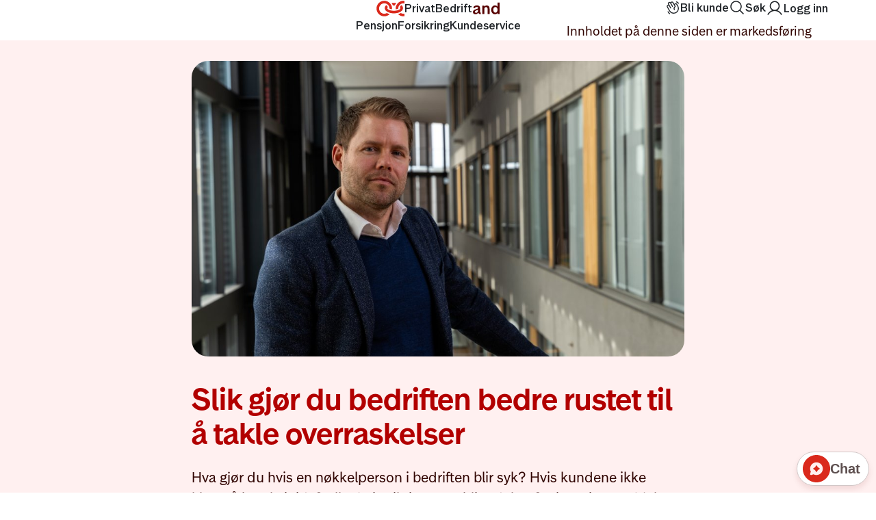

--- FILE ---
content_type: text/html;charset=utf-8
request_url: https://www.storebrand.no/bedrift/vare-tjenester/forsikring/planlegg-for-overraskelser
body_size: 176858
content:

    
        <!DOCTYPE html>
        <html xmlns="http://www.w3.org/1999/xhtml" lang="no" prefix="og: http://ogp.me/ns#">
            <head>
    <meta charset="utf-8"/>
    <meta http-equiv="X-UA-Compatible" content="IE=edge"/>
    <meta name="generator" content="Storebrand"/>
    <meta name="author" content="Storebrand"/>
    <meta name="viewport" content="initial-scale=1.0, minimum-scale=1.0, width=device-width, user-scalable=yes"/>
    <link rel="canonical"  href="https://www.storebrand.no/bedrift/vare-tjenester/forsikring/planlegg-for-overraskelser"/>
    <meta name="google" content="notranslate"/>
    <meta name="google-site-verification" content="EwuZD9-6GxH_I3-RtSCCjMINughSrWVa-jk9qqIWQCg"/>
    <meta name="msapplication-TileColor" content="#ffffff">
    <meta name="theme-color" content="#ffffff">
    <meta name="oneg" content="118620">
    
    
    
    <meta name="marketing-content" content="true">
    <meta name="pageid" content="bedb1539-129f-474a-a82a-fb64b8cdf9b6" />
    
    
    
    <title>Slik gjør du bedriften bedre rustet til å takle overraskelser - Storebrand</title>
    <script id="helpvars">
      var analyticsPageType = "";
      var product = "";
      var analyticsTopic = "";
      var testToolEnabled = "false";
    </script>

    <link rel="stylesheet" type="text/css" href="https://assets.storebrand.no/elements/web24/1.0.0/web24.css">
    <script type="text/javascript" src="https://assets.storebrand.no/elements/web24/1.0.0/js/jquery.min.js"></script>
    <script type="text/javascript" src="https://assets.storebrand.no/elements/web24/1.0.0/web24.js"></script>
    
    
    
    <link rel="stylesheet" href="/_/asset/no.stb.web:0000019b979a0c70/dist/css/app-stb.css"/>
    
    <link rel="stylesheet" href="https://assets.storebrand.no/css/symbols.css" />
    <link rel="apple-touch-icon" sizes="180x180" href="https://assets.storebrand.no/elements/web24/1.0.0/images/favicons/apple-touch-icon.png">
    <link rel="icon" type="image/png" sizes="32x32" href="https://assets.storebrand.no/elements/web24/1.0.0/images/favicons/favicon-32x32.png">
    <link rel="icon" type="image/png" sizes="16x16" href="https://assets.storebrand.no/elements/web24/1.0.0/images/favicons/favicon-16x16.png">
    <link rel="manifest" href="https://assets.storebrand.no/elements/web24/1.0.0/images/favicons/site.webmanifest">
    <link rel="mask-icon" href="https://assets.storebrand.no/elements/web24/1.0.0/images/storebrand-logo-only-dark-16.svg" color="#f00">
    <link rel="stylesheet" type="text/css" href="https://assets.storebrand.no/fonts/phosphor/phosphorIcons.css"
    />
    <script type="text/javascript" src="/_/asset/no.stb.web:0000019b979a0c70/dist/js/app-stb.min.js"></script>
    

    
        <script type="text/javascript">
          var observeUrl = "https://observe.storebrand.no/stb.js?id=";
          var gtmParameter = "GT" + "M-WMLWM39";
          //var gtmParameterEncoded = "gtmP" + "arameter";
          try {
            (function(w,d,s,l,i){w[l]=w[l]||[];w[l].push({'gtm.start':
            new Date().getTime(),event:'gtm.js'});var f=d.getElementsByTagName(s)[0],
            j=d.createElement(s),dl=l!='dataLayer'?'&l='+l:'';j.async=true;j.src=
            observeUrl+i+dl;f.parentNode.insertBefore(j,f);
            })(window,document,'script','dataLayer',gtmParameter);
          } catch(ex) {};
        </script>
    
  <script>
  /*Start set customerstatus in helpvars for GA*/
  function getCustomerInfo(){
    var status = "noData";
    if ("ip" in localStorage) {
      if(localStorage.getItem("ip").length > 0){
        status = "isCustomer";
        if ( typeof product !== 'undefined' || product !== '' || product != null){
          var pName = product.substring(product.lastIndexOf('|') + 1);
          var ls = localStorage.getItem("ip");
          if (ls.indexOf("a") > -1 && pName == "verdisak") {
            status = "hasProduct";
          }
          if (ls.indexOf("b") > -1 && pName == "bil") {
            status = "hasProduct";
          }
          if (ls.indexOf("c") > -1 && pName == "campingvogn") {
            status = "hasProduct";
          }
          if (ls.indexOf("d") > -1 && pName == "moped") {
            status = "hasProduct";
          }
          if (ls.indexOf("e") > -1 && pName == "elsparkesykkel") {
            status = "hasProduct";
          }
          if (ls.indexOf("f") > -1 && pName == "hund og katt") {
            status = "hasProduct";
          }
          if (ls.indexOf("g") > -1 && pName == "tilhenger") {
            status = "hasProduct";
          }
          if (ls.indexOf("h") > -1 && pName == "hus") {
            status = "hasProduct";
          }
          if (ls.indexOf("i") > -1 && pName == "innbo i hjem") {
            status = "hasProduct";
          }
          if (ls.indexOf("j") > -1 && pName == "ulykke") {
            status = "hasProduct";
          }
          if (ls.indexOf("k") > -1 && pName == "kritisk sykdom") {
            status = "hasProduct";
          }
          if (ls.indexOf("l") > -1 && pName == "livsforsikring") {
            status = "hasProduct";
          }
          if (ls.indexOf("m") > -1 && pName == "motorsykkel") {
            status = "hasProduct";
          }
          if (ls.indexOf("n") > -1 && pName == "innbo i hytte") {
            status = "hasProduct";
          }
          if (ls.indexOf("o") > -1 && pName == "traktor privat") {
            status = "hasProduct";
          }
          if (ls.indexOf("p") > -1 && pName == "reise") {
            status = "hasProduct";
          }
          if (ls.indexOf("q") > -1 && pName == "verdisak") {
            status = "hasProduct";
          }
          if (ls.indexOf("r") > -1 && pName == "båt") {
            status = "hasProduct";
          }
          if (ls.indexOf("s") > -1 && pName == "uføreforsikring") {
            status = "hasProduct";
          }
          if (ls.indexOf("t") > -1 && pName == "barneforsikring") {
            status = "hasProduct";
          }
          if (ls.indexOf("u") > -1 && pName == "hytte") {
            status = "hasProduct";
          }
          if (ls.indexOf("v") > -1 && pName == "veterankjøretøy") {
            status = "hasProduct";
          }
        }

      }
    }
    $('#helpvars').before('<script id="lscs"> var customerStatus="' + status + '";<\/script>');
  }
  getCustomerInfo();
/*Stop set customerstatus in helpvars for GA*/
</script>


<script type="text/javascript" src="https://assets.storebrand.no/elements/scripts/jothar-global.js" async="async"></script>

<script type="text/javascript">
function hjUpdates() {
  // Adding attributes to Hotjar
  var hj_stb_id = readCookie("stb_id");
  if (hj_stb_id != undefined) {
    if (typeof window.hj == 'function') {
      window.hj('identify', hj_stb_id, {
        'stb_id': hj_stb_id
      });
    }
  }
}

$(document).ready(function() {
  if ((localStorage.getItem('ot_userConsent') !== null && localStorage.getItem('ot_userConsent').indexOf("analytics") > -1)) {
    setTimeout(hjUpdates, 666);
  }
})
</script>

<style >._cart_zq84x_1{position:relative;display:none}._cart_zq84x_1._show_zq84x_6{display:flex}@media(min-width:992px){._cart_zq84x_1._show_zq84x_6{display:flex}._mobileCart_zq84x_14,._mobileCart_zq84x_14._show_zq84x_6{display:none}}span._cartCounter_zq84x_19{background-color:var(--hf-web-color-static-brand-foreground);color:var(--hf-web-color-text-on-color);border-radius:20px;padding:0 6px;font-size:10px;line-height:19px}._mobileCart_zq84x_14 a,._mobileCart_zq84x_14 a:hover,._mobileCart_zq84x_14 a:link,._mobileCart_zq84x_14 a:visited{border-radius:999px;background:var(--hf-web-color-background-hover);padding:21px;font-weight:500;line-height:22px;text-align:center;margin-bottom:40px;color:var(--hf-web-color-text-primary);display:flex;align-items:center;justify-content:center;text-decoration:none;width:100%}._mobileCart_zq84x_14 a:focus-visible{outline:var(--hf-outline)}._mobileCart_zq84x_14 ._cartCounter_zq84x_19{order:-1;position:static;margin-right:10px}._navbarBrand_13r98_1{padding:var(--hf-web-navElemenetLevel1-paddingY) 0;display:flex;border:none}._navbarBrand_13r98_1,._navbarBrand_13r98_1:hover,._navbarBrand_13r98_1:focus{text-decoration:none;border-bottom:none}._navElement_1fajz_1{box-sizing:border-box;display:flex;font-family:Storebrand Text,sans-serif;color:var(--hf-web-color-text-primary);align-items:center;border:none;cursor:pointer;background:transparent;text-decoration:none;position:relative;white-space:nowrap;font-size:16px;line-height:var(--hf-web-navElement-lineHeight);gap:.5rem}._navElement_1fajz_1:hover{color:var(--hf-web-color-text-primary-hover)}._navElement_1fajz_1:visited{color:var(--hf-web-color-text-primary)}._menuContainer_a1bu4_2{box-sizing:border-box;font-size:14px;position:relative;z-index:calc(var(--hf-web-shadow-overlay-zindex) + 1);background:#fff}._menuContainer_a1bu4_2 *{box-sizing:border-box;font-family:Storebrand Text,sans-serif}._hfContainer_a1bu4_15{max-width:1320px;margin:auto;padding:0 var(--hf-web-navbar-padding-X);color:var(--hf-web-color-text-primary-hover)}@media(min-width:576px){._hfContainer_a1bu4_15{max-width:540px}}@media(min-width:768px){._hfContainer_a1bu4_15{max-width:720px}}@media(min-width:992px){._hfContainer_a1bu4_15{max-width:960px}}@media(min-width:1200px){._hfContainer_a1bu4_15{max-width:1140px}._toolsContainer_a1bu4_46{width:1140px;padding:0;position:absolute;right:0;display:flex;justify-content:flex-end}}@media(min-width:1400px){._hfContainer_a1bu4_15{max-width:1320px}._toolsContainer_a1bu4_46{width:1320px}}._mobileSearchSegmentSwitcher_y7aav_1{display:flex;justify-content:center}._buttonPrimary_1tf1r_1{--border-color: var(--hf-web-color-button-action-fill);--background-color: var(--hf-web-color-button-action-fill);--color: var(--hf-web-color-text-on-color);@media(hover:hover)and (pointer:fine){&:hover{--background-color: var(--hf-web-color-button-action-fill-hover);--border-color: var(--hf-web-color-button-action-fill-hover)}}&:active{--background-color: var(--hf-web-color-button-action-fill-active);--border-color: var(--hf-web-color-button-action-fill-active)}}._buttonSecondary_1tf1r_18{--border-color: var(--hf-web-color-button-action-fill);--background-color: transparent;--color: var(--hf-web-color-text-primary);@media(hover:hover)and (pointer:fine){&:hover{--border-color: var(--hf-web-color-stroke-strong-hover);--background-color: var(--hf-web-color-background-hover);--color: var(--hf-web-color-text-primary-hover)}}&:active{--background-color: var(--hf-web-color-background-pressed);--color: var(--hf-web-color-text-primary-active);--border-color: var(--hf-color-stroke-strong-pressed)}}._buttonSubtle_1tf1r_38{--color: var(--hf-web-color-text-primary);--background-color: transparent;--border-color: var(--hf-color-stroke-subtle-0);@media(hover:hover)and (pointer:fine){&:hover{--border-color: var(--hf-web-color-stroke-strong-hover);--background-color: var(--hf-web-color-background-hover);--color: var(--hf-web-color-text-primary-hover)}}&:active{--background-color: var(--hf-web-color-background-pressed);--color: var(--hf-web-color-text-primary-active);--border-color: var(--hf-color-stroke-strong-pressed)}}._buttonTertiary_1tf1r_58{--color: var(--hf-web-color-text-primary);--background-color: transparent;--border-color: transparent;@media(hover:hover)and (pointer:fine){&:hover{--background-color: var(--hf-web-color-background-hover);--color: var(--hf-web-color-text-interactive-hover)}}&:active{--background-color: var(--hf-web-color-background-pressed);--color: var(--hf-web-color-text-interactive-active)}&:focus-visible{--border-color: transparent}}._buttonBrand_1tf1r_81{--color: var(--hf-web-color-text-on-color);--background-color: var(--hf-web-color-button-brand-fill);--border-color: var(--hf-web-color-button-brand-fill);@media(hover:hover)and (pointer:fine){&:hover{--background-color: var(--hf-web-color-button-brand-fill-hover);--border-color: var(--hf-web-color-button-brand-fill-hover)}}&:active{--background-color: var(--hf-web-color-button-brand-fill-active);--border-color: var(--hf-web-color-button-brand-fill-active)}}._buttonPrimary_1tf1r_1,._buttonSecondary_1tf1r_18,._buttonTertiary_1tf1r_58,._buttonSubtle_1tf1r_38,._buttonBrand_1tf1r_81{--button-outline: none;--line-height: 1.375rem;border:var(--hf-web-navbarButton-border) solid var(--border-color);background-color:var(--background-color);color:var(--color);cursor:pointer;font-family:Storebrand Text,sans-serif;font-size:1rem;line-height:var(--line-height);font-weight:500;border-radius:999px;padding:.75rem 1.5rem;text-decoration:none;display:flex;gap:.5rem;align-items:center;justify-content:center;text-align:center;outline-offset:var(--hf-outline-offset);outline:var(--button-outline);._buttonBadge_1tf1r_128{position:absolute;top:0;left:35px}&:focus-visible{--button-outline: var(--hf-outline)}&:visited{color:var(--color)}svg{width:var(--line-height);height:var(--line-height);margin-right:4px}&:has(._buttonBadge_1tf1r_128) svg{margin-right:9px}&._medium_1tf1r_153{--line-height: 1.25rem;font-size:.875rem;padding-block:.5625rem}&._small_1tf1r_160{--line-height: 1rem;font-size:.75rem;padding-block:.4375rem}}@media(min-width:992px){._buttonPrimary_1tf1r_1,._buttonSecondary_1tf1r_18,._buttonTertiary_1tf1r_58,._buttonSubtle_1tf1r_38,._buttonBrand_1tf1r_81{--line-height: 1.625rem;font-size:1.125rem;padding-block:.625rem;&._medium_1tf1r_153{--line-height: 1.375rem;font-size:1rem;padding-block:.5rem}&._small_1tf1r_160{--line-height: 1.25rem;font-size:.875rem;padding-block:.3125rem}}}._container_vgu0f_1{width:100%;padding-bottom:6px;display:flex;gap:16px;border-bottom:1px solid var(--hf-web-color-background-pressed);background:#fff;align-items:center}._searchField_vgu0f_11{flex:1;font-size:20px;line-height:28px;border:none;color:var(--hf-web-color-text-primary)}._searchField_vgu0f_11:focus{outline:none}._searchField_vgu0f_11:not(:placeholder-shown){padding-right:40px}._searchButton_vgu0f_27{border:none;background:none;padding:10px}._searchButton_vgu0f_27:focus-visible{outline:var(--hf-outline)}._searchIcon_vgu0f_37{width:24px;height:24px}._searchInfoText_vgu0f_42{font-size:12px;line-height:16px;margin-top:12px;color:var(--hf-web-text-secondary)}@media(min-width:992px){._searchInfoText_vgu0f_42{font-size:14px;line-height:18px;margin-top:16px}}._clearButton_vgu0f_57{position:absolute;background:none;border:none;padding:10px;right:20px;display:flex;opacity:0;transition:opacity var(--hf-web-animation-length) ease-in-out;visibility:hidden}._clearButton_vgu0f_57:focus-visible{outline:var(--hf-outline)}._searchField_vgu0f_11:not(:placeholder-shown)+._clearButton_vgu0f_57{opacity:1;right:20px;cursor:pointer;visibility:visible}._visuallyHidden_re6e2_1,._visuallyHiddenFocusable_re6e2_1:not(:focus):not(:focus-within){width:1px!important;height:1px!important;padding:0!important;margin:-1px!important;overflow:hidden!important;clip:rect(0,0,0,0)!important;white-space:nowrap!important;border:0!important;position:absolute}._skipLinkDesktop_re6e2_13{display:none}@media(min-width:992px){._skipLinkDesktop_re6e2_13{display:inline-block}._skipLinkMobile_re6e2_21{display:none}}._footerBottom_1wxjv_1{font-family:Stb-Text-Regular,Arial,ArialMT,sans-serif}._footer_1wxjv_1{padding:48px 0;background-color:#560000;background-image:url(https://www.storebrand.no/header-footer-web/assets/footerBackgroundImage.svg);background-position:calc(80% - 50px) 100%;background-size:auto 300px;background-repeat:no-repeat;display:flex;flex-direction:column;gap:48px;color:#ffdfdf}@media(min-width:768px){._footer_1wxjv_1{background-position:calc(80% - 50px) -200%;background-size:auto 400px}}._footerContainer_1wxjv_25{display:flex;flex-direction:column;width:100%;align-items:stretch;gap:48px;box-sizing:border-box}._footerContainer_1wxjv_25 *{box-sizing:border-box}._footerHeader_1wxjv_38{color:#ffdfdf;font-size:24px}._footerText_1wxjv_42{color:#ffdfdf;margin:0}._footerLink_1wxjv_47{display:flex;align-items:center;gap:8px}._footerLink_1wxjv_47 a{color:#fff0f0;font-size:16px;font-style:normal;font-weight:400;line-height:22px;text-decoration-line:underline;text-decoration-style:solid;text-decoration-skip-ink:none;text-decoration-thickness:1px;text-underline-offset:22.5%;text-underline-position:from-font}._footerLink_1wxjv_47 a:hover{text-decoration:underline;text-underline-offset:4px;color:#ffdfdf}._footerLink_1wxjv_47 a:active{color:#ffb8b8}._footerLink_1wxjv_47 path{fill:#ffdfdf}._footerColumns_1wxjv_80{display:flex;align-items:stretch;flex-direction:column;gap:48px}@media(min-width:768px){._footerColumns_1wxjv_80{flex-direction:row;gap:24px}}._footerColumnLeft_1wxjv_95,._footerColumnMiddle_1wxjv_95,._footerColumnRight_1wxjv_95{flex:1 1;display:flex;flex-direction:column;gap:24px}._footerColumnLeft_1wxjv_95,._footerColumnMiddle_1wxjv_95,._footerColumnRight_1wxjv_95{font-family:Stb-Text-Medium,Arial,ArialMT,sans-serif}._footerColumnLeft_1wxjv_95{font-size:18px}a[stb-btn]._meldSkade_1wxjv_110{border-color:#fff0f0;color:#fff0f0}._contact_1wxjv_115{font-family:Stb-Text-Medium,Arial,ArialMT,sans-serif}._contact_1wxjv_115,._footerText_1wxjv_42{color:#ffdfdf}._goToTop_1wxjv_123{background-color:#fff0f0}._goToTopLink_1wxjv_127{color:#700;display:flex;gap:5px;align-items:center;padding:12px 0;background-color:transparent;border:none;cursor:pointer}._toTopText_1wxjv_138{font-size:18px;color:#560000}._toTopText_1wxjv_138:hover{color:#700}._toTopText_1wxjv_138:active{color:#940000}._meldSkadeButtonFooter_1wxjv_148{font-family:Stb-Text-DemiBold,sans-serif;font-size:16px;display:flex;align-items:center;min-height:40px;text-align:center;text-decoration:none;border-radius:999px;border:2px solid #fff0f0;padding:6px 22px}._footer_1wxjv_1 a._meldSkadeButtonFooter_1wxjv_148:hover{background-color:#fff0f0;color:#700;border-color:#fff0f0}._footerConsent_1wxjv_166{display:flex}._noConsentObject_1wxjv_169 ._footerConsent_1wxjv_166{display:none}@font-face{font-family:Stb-Text-DemiBold;font-weight:400;src:url(https://assets.storebrand.no/elements/fonts/StorebrandText-DemiBold.woff2) format("woff2");font-display:swap}@font-face{font-family:Stb-Text-Medium;font-weight:400;src:url(https://assets.storebrand.no/elements/fonts/StorebrandText-Medium.woff2) format("woff2");font-display:swap}@font-face{font-display:swap;font-family:Storebrand Text;font-stretch:100%;font-style:normal;font-weight:400 700;src:url(https://assets.storebrand.no/elements/fonts/StorebrandText.woff2) format("woff2")}._hamburgerButton_1rjo8_1{position:relative;z-index:calc(var(--hf-web-shadow-overlay-zindex) + 3);padding:var(--hf-web-navElemenetLevel1-withIcon-paddingY) 16px;margin:var(--hf-web-navElemenetLevel1-marginY) 0;border-radius:999px;padding-right:0}._hamburgerButton_1rjo8_1:focus-visible{outline:var(--hf-outline)}._hamburger_1rjo8_1{width:var(--hf-web-menuIcon-size);height:var(--hf-web-menuIcon-size);position:relative;transform:rotate(0);transition:.5s ease-in-out;cursor:pointer}._hamburger_1rjo8_1 span{display:block;position:absolute;height:1.5px;width:calc(100% - 4px);background:var(--hf-web-color-text-primary);border-radius:9px;left:2px;transform:rotate(0);transition:var(--hf-web-animation-length) ease-in-out;transform-origin:center center}._hamburger_1rjo8_1 span:nth-child(1){top:5.5px}._hamburger_1rjo8_1 span:nth-child(2){top:11.5px}._hamburger_1rjo8_1 span:nth-child(3){top:17.5px}._open_1rjo8_48 ._hamburger_1rjo8_1 span:nth-child(1){top:11px;transform:rotate(45deg)}._open_1rjo8_48 ._hamburger_1rjo8_1 span:nth-child(2){opacity:0}._open_1rjo8_48 ._hamburger_1rjo8_1 span:nth-child(3){top:11px;transform:rotate(-45deg)}._hamburgerCartCounter_1rjo8_62{opacity:1;transition:opacity var(--hf-web-animation-length) ease-in-out;position:absolute;top:0;left:26px}._open_1rjo8_48 ._hamburgerCartCounter_1rjo8_62{opacity:0}._box_1up8d_1{border-radius:12px;background:var(--hf-web-color-background-hover);display:flex;padding:24px 20px;flex-direction:column;align-items:flex-start;gap:24px;flex:1 0 0;color:var(--hf-web-color-text-primary)}._boxIcon_1up8d_13{fill:var(--hf-web-color-text-primary-hover)}._boxIconImage_1up8d_17{width:28px;height:28px}._boxText_1up8d_22{color:var(--hf-web-text-secondary);font-style:normal;margin:0}._boxHeadline_1up8d_28{margin:0 0 4px;font-weight:600;font-size:16px;line-height:22px;color:var(--hf-web-color-text-primary)}@media(min-width:992px){._boxHeadline_1up8d_28{font-size:18px;line-height:26px}}._boxContent_1up8d_44{font-size:16px;font-weight:400;line-height:22px}._boxButton_1up8d_50:hover{background:var(--hf-web-color-surface-1-hover)}._boxButton_1up8d_50:focus-visible{outline:none;border-color:var(--hf-color-states-focus)}._loginDialog_4mu0c_1{position:absolute;top:50%;left:50%;transform:translate(-50%,-50%);border-radius:1rem;padding:24px;border:none!important;margin:0;opacity:0;transition:opacity var(--hf-web-animation-length) ease-in-out,overlay var(--hf-web-animation-length) ease-in-out allow-discrete,display 0s var(--hf-web-animation-length) allow-discrete;display:none;flex-direction:column;gap:20px;min-width:300px;max-width:500px;align-items:stretch;box-sizing:border-box}._loginDialog_4mu0c_1 *{box-sizing:border-box}@media(min-width:992px){._loginDialog_4mu0c_1{gap:24px;padding:32px;width:500px}}._loginDialog_4mu0c_1::backdrop{transition:display var(--hf-web-animation-length) allow-discrete,overlay var(--hf-web-animation-length) allow-discrete,opacity var(--hf-web-animation-length) ease-in-out;backdrop-filter:blur(16px);background:#0006;opacity:0}._loginDialog_4mu0c_1[open]::backdrop{opacity:1}._loginDialog_4mu0c_1[open]{display:flex;opacity:1}@starting-style{._loginDialog_4mu0c_1[open]{opacity:0}._loginDialog_4mu0c_1[open]::backdrop{background-color:#0000}}._loginDialogHeader_4mu0c_64{display:flex;justify-content:space-between;align-items:center;padding-bottom:20px;border-bottom:1px solid var(--hf-color-stroke-subtle-0)}@media(min-width:992px){._loginDialogHeader_4mu0c_64{padding-bottom:24px}}._headLine_4mu0c_78{display:block;color:var(--hf-web-color-text-primary);margin:0;font-size:20px;line-height:32px;font-family:Storebrand Text,sans-serif;font-weight:500}._loginDialogContent_4mu0c_88{display:flex;align-items:center;flex-direction:column}._closeDialogButton_4mu0c_94{border:none;background:none;cursor:pointer;padding:0;display:flex;align-items:center;margin:0;color:var(--hf-web-color-text-primary)}._closeDialogButton_4mu0c_94:hover{color:var(--hf-web-color-text-primary-hover)}._closeDialogButton_4mu0c_94:focus-visible{outline:var(--hf-outline)}._closeDialogIcon_4mu0c_113{width:32px;height:32px}._headerButtonsContainer_4mu0c_118{display:flex;flex-direction:column;gap:12px}._loginNotice_4mu0c_126{background:var(--hf-web-color-surface-error);border-radius:var(--hf-web-corner-radius-rem-small);padding:24px;font-family:Storebrand Text,sans-serif;position:relative;display:flex;font-size:1rem}._loginNotice_4mu0c_126 ._headLine_4mu0c_78{margin-top:0;color:var(--hf-web-color-text-on-error);line-height:150%}@media(min-width:600px){._loginNotice_4mu0c_126{font-size:1.125rem}}@media(min-width:992px){._headLine_4mu0c_78{font-size:1.5rem}}._loginNoticeIcon_4mu0c_154{width:24px;height:24px;margin-right:16px;margin-top:.28rem}._loginNoticeContainer_4mu0c_161{display:flex;flex-direction:column;gap:.25rem}._loginNoticeText_4mu0c_167{font-weight:400;color:var(--hf-web-color-text-on-error);text-wrap:pretty;margin:0;font-family:Storebrand Text,sans-serif;font-size:1.125rem;line-height:150%}:where(body){margin:0}@font-face{font-family:Stb-Text-DemiBold;font-weight:400;src:url(https://assets.storebrand.no/elements/fonts/StorebrandText-DemiBold.woff2) format("woff2");font-display:swap}@font-face{font-family:Stb-Text-Medium;font-weight:400;src:url(https://assets.storebrand.no/elements/fonts/StorebrandText-Medium.woff2) format("woff2");font-display:swap}@font-face{font-display:swap;font-family:Storebrand Text;font-stretch:100%;font-style:normal;font-weight:400 700;src:url(https://assets.storebrand.no/elements/fonts/StorebrandText.woff2) format("woff2")}:root,:is([data-surface-layer]){--hf-web-animation-length: .25s;--hf-web-shadow-overlay-zindex: var(--p-z-index-navbar-menu, 50);--hf-web-text-secondary: var(--p-color-text-secondary, #5E5050);--hf-web-box-shadow: 0px 8px 8px 0px rgba(0, 0, 0, .02);--hf-web-navbarButton-border: 1px;--hf-web-menuBorder: 1px;--hf-web-navbar-padding-X: 24px;--hf-web-navElemenetLevel1-paddingY: 12px;--hf-web-navElemenetLevel1-withIcon-paddingY: .5rem;--hf-web-navElemenetLevel1-marginY: 16px;--hf-web-navbarLevel2-padding: 40px;--hf-web-navElementLevel2-paddingY: 12px;--hf-web-navElementLevel2-paddingX: 16px;--hf-web-navElement-lineHeight: 1rem;--hf-web-menuIcon-size: 1.5rem;--hf-web-navbarLevel1-height: calc((var(--hf-web-navElemenetLevel1-paddingY) * 2) + (var(--hf-web-navElemenetLevel1-marginY) * 2) + var(--hf-web-navElement-lineHeight));--hf-web-color-background: var(--p-color-background, #ffffff);--hf-web-color-text-primary-hover: var(--p-color-text-primary-hover, #770000);--hf-web-color-background-pressed: var(--p-color-background-pressed, #e9e2e2);--hf-web-color-text-primary-active: var(--p-color-text-primary-active, #940000);--hf-web-color-text-interactive: var(--p-color-text-interactive, #b20000);--hf-web-color-text-interactive-hover: var(--p-color-text-interactive-hover, #940000);--hf-web-color-text-interactive-active: var(--p-color-text-interactive-active, #770000);--hf-web-color-text-primary: var(--p-color-text-primary, #310502);--hf-web-color-text-on-color: var(--p-color-text-on-color, #fff0f0ff);--hf-web-color-static-brand-foreground: var(--p-color-static-brand-foreground, #b20000);--hf-web-color-static-red-background: var(--p-color-static-red-background, #FFDFDF);--hf-web-color-button-brand-fill: var(--p-color-button-brand-fill, #b20000);--hf-web-color-button-brand-fill-hover: var(--p-color-button-brand-fill-hover, #940000);--hf-web-color-button-brand-fill-active: var(--p-color-button-brand-fill-active, #770000);--hf-web-color-button-action-fill: var(--p-color-button-action-fill, #560000);--hf-web-color-button-action-fill-hover: var(--p-color-button-action-fill-hover, #770000);--hf-web-color-button-action-fill-active: var(--p-color-button-action-fill-active, #940000);--hf-web-color-text-on-error: var(--p-color-text-on-error, #770000);--hf-color-stroke-subtle-0: var(--p-color-stroke-subtle-0, #e9e2e2);--hf-color-stroke-strong-pressed: var(--p-color-stroke-strong-pressed, #940000);--hf-web-color-stroke-strong-hover: var(--p-color-stroke-strong-hover, #700);--hf-web-color-stroke-strong: var(--p-color-stroke-strong, #560000);--hf-web-color-background-hover: var(--p-color-background-hover, #f7f3f3);--hf-web-color-surface-1-hover: var(--p-color-surface-1-hover, #E9E2E2);--hf-web-color-surface-error: var(--p-color-surface-error, #ffdfdf);--hf-web-corner-radius-rem-small: var(--p-corner-radius-rem-small, .5rem);--hf-small-text: 400 .875rem/1.25rem "Storebrand Text", sans-serif;--hf-form-container-max-width: 1128px;--hf-form-container-padding-x: 16px;--hf-color-states-focus: var(--p-color-states-focus, #0000ff);--hf-outline-offset: var(--p-outline-offset, .125rem);--hf-outline: .125rem solid var(--hf-color-states-focus)}@media(min-width:1160px){:root,:is([data-surface-layer]){--hf-form-container-padding-x: 0}}@media(min-width:992px){:root,:is([data-surface-layer]){--hf-web-navbarLevel2-padding: 12px;--hf-web-navElemenetLevel1-marginY: 24px;--hf-web-navElemenetLevel1-withIcon-paddingY: .5625rem;--hf-web-menuIcon-size: 1.375rem}}@media(min-width:576px){:root,:is([data-surface-layer]){--hf-web-navbar-padding-X: 12px;--hf-small-text: 400 1rem/1.175rem "Storebrand Text", sans-serif}}._outerContainer_jy3si_4{padding-bottom:.05px;background-color:var(--hf-web-color-background);box-shadow:var(--hf-web-box-shadow);-moz-osx-font-smoothing:grayscale;-webkit-font-smoothing:antialiased}._outerContainer_jy3si_4:has(button[aria-expanded=true]){box-shadow:none}._topMenuContainer_jy3si_17{border-bottom:solid var(--hf-web-menuBorder) var(--hf-color-stroke-subtle-0)}@media(min-width:992px){._topMenuContainer_jy3si_17{margin-bottom:calc((var(--hf-web-navbarLevel2-padding) * 2) + (var(--hf-web-navElementLevel2-paddingY) * 2) + var(--hf-web-navElement-lineHeight) + var(--hf-web-menuBorder))}}._headerLogo_jy3si_27{position:relative;z-index:calc(var(--hf-web-shadow-overlay-zindex) + 1)}._navbar_jy3si_32:has(._topSearchButton_jy3si_32 button[aria-expanded=true]) ._headerLogo_jy3si_27{z-index:calc(var(--hf-web-shadow-overlay-zindex) + 3)}._headerLogo_jy3si_27:focus-within{outline:var(--hf-outline)}._menuBg_jy3si_40{display:none;background-color:#fff;position:absolute;transition:height var(--hf-web-animation-length) ease-in-out;transition-delay:calc(var(--hf-web-animation-length) / 2);left:0;right:0;height:0;box-shadow:var(--hf-web-box-shadow);z-index:calc(var(--hf-web-shadow-overlay-zindex) - 1)}._menuBgNoAnimation_jy3si_53{transition:none}._menuBgOpen_jy3si_57{transition-delay:0s}@media(min-width:992px){._menuBg_jy3si_40{display:block}}._navbar_jy3si_32{display:flex;align-items:center;font-family:Storebrand Text,sans-serif;flex-wrap:wrap;gap:24px;width:100%;justify-content:space-between}@media(min-width:400px){._navbar_jy3si_32{gap:48px}}body:has(._navbar_jy3si_32 button[aria-expanded=true]){overflow:hidden;position:fixed;width:100%}@media(min-width:992px){body:has(._navbar_jy3si_32 button[aria-expanded=true]){overflow:visible;position:static;width:auto}}._shadowOverlay_jy3si_97{display:none;width:100%;height:100%;position:fixed;top:0;left:0;z-index:calc(var(--hf-web-shadow-overlay-zindex) - 1);overflow:hidden;visibility:hidden;opacity:0;backdrop-filter:blur(16px);transition:opacity var(--hf-web-animation-length) ease,background var(--hf-web-animation-length) ease,visibility 0s var(--hf-web-animation-length)}@media(min-width:992px){._shadowOverlay_jy3si_97{display:block}._shadowOverlay_jy3si_97._open_jy3si_116{visibility:visible;opacity:1;transition:opacity var(--hf-web-animation-length) ease,background var(--hf-web-animation-length) ease,visibility 0s 0s}}._navbarMenu_jy3si_123,._navbarMenuLevel2_jy3si_123,._mobileTools_jy3si_123{margin:0;display:flex;justify-content:center;list-style-type:none;flex:1;align-items:stretch;gap:8px}._navbarMenuLevel2_jy3si_123>li,._mobileTools_jy3si_123>li{position:relative;top:-10px;opacity:0;transition:opacity var(--hf-web-animation-length) ease,top var(--hf-web-animation-length) ease}@media(min-width:992px){._navbarMenuLevel2_jy3si_123>li,._mobileTools_jy3si_123>li{position:static;top:0;opacity:1;transition:none}}._open_jy3si_116 ._navbarMenuLevel2_jy3si_123>li,._open_jy3si_116 ._mobileTools_jy3si_123>li{top:0;opacity:1}._navbarMenuLevel2_jy3si_123>li:nth-child(2){transition-delay:.05s}._navbarMenuLevel2_jy3si_123>li:nth-child(3){transition-delay:.1s}._navbarMenuLevel2_jy3si_123>li:nth-child(4){transition-delay:.15s}._navbarMenuLevel2_jy3si_123>li:nth-child(5),._mobileTools_jy3si_123>li{transition-delay:.2s}._navbarMenuLevel1_jy3si_168._open_jy3si_116 li{margin:0}._mobileTools_jy3si_123{margin-top:96px;border-top:1px solid var(--hf-color-stroke-subtle-0);padding:calc(40px - var(--hf-web-navElemenetLevel1-marginY)) 0 0 0;gap:16px;justify-content:flex-start}@media(min-width:992px){._navbarMenu_jy3si_123{gap:0px}._navbarMenuLevel2_jy3si_123{opacity:1;transition:none}._navbarMenuLevel1_jy3si_168 li,._navbarMenuLevel1_jy3si_168 li:first-child,._navbarMenuLevel1_jy3si_168 li:nth-child(2),._navbarMenuLevel1_jy3si_168 li:nth-child(3){margin:0}._mobileTools_jy3si_123{display:none}}._navbarMenu_jy3si_123{display:none;align-items:stretch}._navbarMenuRightContainer_jy3si_202{display:none}@media(min-width:992px){._navbarMenuRightContainer_jy3si_202{display:flex}}._navbarMenuRight_jy3si_202{flex:0}._navbarMenuLevel1_jy3si_168{height:auto;flex-basis:100%;display:flex;flex-direction:row;position:fixed;top:0;left:0;width:100%;background:#fff;transform:translate(100%);opacity:0;padding:0;visibility:hidden;transition:visibility 0s var(--hf-web-animation-length),opacity var(--hf-web-animation-length) ease,transform 0s var(--hf-web-animation-length) ease}._navbarMenuLevel1_jy3si_168:has(button[aria-expanded=true]){z-index:calc(var(--hf-web-shadow-overlay-zindex) + 2)}@media(min-width:992px){._navbarMenuLevel1_jy3si_168{visibility:visible;position:static;flex-basis:auto;opacity:1;width:auto;transform:translate(0);gap:8px;justify-content:flex-start}._navbarMenuLevel1_jy3si_168 ._navElementLevel1_jy3si_253{opacity:1}._navbarMenuLevel1_jy3si_168:has(button[aria-expanded=true]){z-index:auto}}@media(min-width:1200px){._navbar_jy3si_32{position:relative;overflow:visible;justify-content:center}._headerLogo_jy3si_27{position:absolute;left:var(--hf-web-navbar-padding-X)}._navbarMenu_jy3si_123{flex:0;align-self:center;z-index:1}._navbarMenuLevel1_jy3si_168{justify-content:center}}._navbarMenuLevel1_jy3si_168._open_jy3si_116{transform:translate(0);opacity:1;display:flex;visibility:visible;transition:opacity var(--hf-web-animation-length) ease,transform 0s ease}@media(min-width:992px){._navbarMenuLevel1_jy3si_168._open_jy3si_116{transform:none;opacity:1;display:flex;transition:none}}._mobileMenu_jy3si_305{height:auto;display:flex;flex:0;padding:0;reading-flow:flex-visual}._mobileMenu_jy3si_305 ._topSearchButton_jy3si_32{order:1}._mobileMenu_jy3si_305 ._hamburgerContainer_jy3si_317{order:2}._navbarMenuLevel2_jy3si_123{padding:0;border:none;height:auto;flex-direction:column}@media(min-width:992px){._navbarMenu_jy3si_123{display:flex;transform:none}._mobileMenu_jy3si_305{display:none}._navbarMenuLevel2_jy3si_123{flex-direction:row;overflow:visible;gap:8px}}._navbarLevel2_jy3si_346{position:absolute;left:0;width:100%;height:calc(100dvh - var(--hf-web-navbarLevel1-height));overflow-y:auto;overflow-x:hidden;overscroll-behavior:none;padding:var(--hf-web-navbarLevel2-padding) 0;background:var(--hf-web-color-background);margin-top:1px}._navbarMenuLevel1_jy3si_168._open_jy3si_116 ._navbarLevel2_jy3si_346{padding:40px 0}@media(min-width:992px){._navbarMenuLevel1_jy3si_168._open_jy3si_116 ._navbarLevel2_jy3si_346{padding:var(--hf-web-navbarLevel2-padding) 0}._navbarLevel2_jy3si_346{display:flex;flex-direction:column;flex:1;align-items:center;overflow:visible;padding:var(--hf-web-navbarLevel2-padding) 0;transition:box-shadow 0s ease-in-out;transition-delay:var(--hf-web-animation-length);height:auto}._outerContainer_jy3si_4{position:relative}._outerContainer_jy3si_4:has(button[aria-expanded=true]) ._navbarLevel2_jy3si_346{transition-delay:0s}}._hidden_jy3si_389{display:none}._navElementLevel1_jy3si_253,._navElementLevel1_jy3si_253:visited,._navElementLevel1_jy3si_253:link{font-weight:500;border-radius:999px;padding:var(--hf-web-navElemenetLevel1-paddingY) 16px;margin:var(--hf-web-navElemenetLevel1-marginY) 0;transition:background-color calc(var(--hf-web-animation-length) / 2) ease-in-out;font-size:.875rem}._navElementLevel1_jy3si_253 ._navElementLevel1Badge_jy3si_402{position:absolute;top:0;left:31px}._navElementLevel1WithIcon_jy3si_408,._navElementLevel1WithIcon_jy3si_408:visited,._navElementLevel1WithIcon_jy3si_408:link{padding-top:var(--hf-web-navElemenetLevel1-withIcon-paddingY);padding-bottom:var(--hf-web-navElemenetLevel1-withIcon-paddingY)}._navElementLevel2_jy3si_413{font-weight:500;border-radius:999px;padding:var(--hf-web-navElementLevel2-paddingY) var(--hf-web-navElementLevel2-paddingX);padding-left:0;width:100%}._navElementLevel2_jy3si_413,._navElementLevel2_jy3si_413 *{font-size:24px}button._navElementLevel2_jy3si_413{transition:background-color calc(var(--hf-web-animation-length) / 2) ease-in-out;background:url(https://www.storebrand.no/header-footer-web/assets/chevron-right.svg) no-repeat right center;background-size:22px}@media(min-width:992px){._navElementLevel2_jy3si_413{padding:var(--hf-web-navElementLevel2-paddingY) var(--hf-web-navElementLevel2-paddingX)}button._navElementLevel2_jy3si_413{background:none}}._navElementLevel1_jy3si_253:focus,._navElementLevel1_jy3si_253:active{color:var(--hf-web-color-text-primary-active);background-color:var(--hf-web-color-background-pressed)}._navElementLevel1_jy3si_253:focus-visible,._navElementLevel2_jy3si_413:focus-visible{outline:var(--hf-outline);background:transparent}._navElementLevel1_jy3si_253:hover{color:var(--hf-web-color-text-primary-hover);background-color:var(--hf-web-color-background-hover)}@media(min-width:992px){._navElementLevel2_jy3si_413,._navElementLevel2_jy3si_413 *{font-size:1rem}._navElementLevel2_jy3si_413:focus,._navElementLevel2_jy3si_413:active{color:var(--hf-web-color-text-primary-active);background-color:var(--hf-web-color-background-pressed)}._navElementLevel2_jy3si_413:hover,._navElementLevel2_jy3si_413._open_jy3si_116{color:var(--hf-web-color-text-primary-hover);background-color:var(--hf-web-color-background-hover)}._navElementLevel1_jy3si_253,._navElementLevel1_jy3si_253:link{font-size:1rem}}@media(pointer:fine){._navElementLevel2_jy3si_413:active,._navElementLevel2_jy3si_413:focus,._topSearchButton_jy3si_32 button:focus{color:var(--hf-web-color-text-primary);background:transparent}._navElementLevel2_jy3si_413:focus:hover,._navElementLevel2_jy3si_413:active:hover,._topSearchButton_jy3si_32 button:focus:hover{color:var(--hf-web-color-text-primary-hover);background-color:var(--hf-web-color-background-hover)}}._navElementLevel1Selected_jy3si_485 ._navElementLevel1_jy3si_253{color:var(--hf-web-color-text-primary-active);background-color:var(--hf-web-color-static-red-background)}._loginModalButtons_jy3si_490{display:flex;flex-direction:column;gap:1rem}._navbarSok_jy3si_496{justify-content:flex-end}._menuIcon_jy3si_500{display:inline-block;width:var(--hf-web-menuIcon-size);height:var(--hf-web-menuIcon-size)}._logoutIcon_jy3si_506{height:26px}._menuLoginLink_jy3si_511{opacity:0;transition:opacity var(--hf-web-animation-length) ease-in-out;display:flex}._notLoggedIn_jy3si_517 ._menuLoginLink_jy3si_511{opacity:1}._menuMyPageLink_jy3si_521{display:none;opacity:0;padding-left:1px;transition:opacity var(--hf-web-animation-length) ease-in-out,display 0s var(--hf-web-animation-length) allow-discrete}._loggedIn_jy3si_530 ._menuMyPageLink_jy3si_521{opacity:1;display:flex}._loggedIn_jy3si_530 ._menuLoginLink_jy3si_511{display:none}@media(max-width:991px){._navElementLevel1WithIcon_jy3si_408 ._menuLoginLabel_jy3si_540,._navElementLevel1WithIcon_jy3si_408 ._menuMyPageLabel_jy3si_540{width:1px!important;height:1px!important;padding:0!important;margin:-1px!important;overflow:hidden!important;clip:rect(0,0,0,0)!important;white-space:nowrap!important;border:0!important;position:absolute}}._logoSvg_jy3si_553{width:51px;height:23px}._logoText_jy3si_558{display:none}@media(min-width:992px){._logoText_jy3si_558{display:inline}._logoSvg_jy3si_553{width:180px}}@media(min-width:992px){._hasCart_jy3si_572 ._meldSkadeButton_jy3si_572{display:none}}._topSearchButton_jy3si_32 ._searchIcon_jy3si_577{display:block}._topSearchButton_jy3si_32 ._closeIcon_jy3si_581{display:none}._topSearchButton_jy3si_32 button._open_jy3si_116{background-color:var(--hf-web-color-background-hover)}._topSearchButton_jy3si_32 ._open_jy3si_116 ._searchIcon_jy3si_577{display:none}._topSearchButton_jy3si_32 ._open_jy3si_116 ._closeIcon_jy3si_581{display:block}@media(max-width:991px){._topSearchButton_jy3si_32 ._navElementLevel1_jy3si_253{padding-left:.5rem;padding-right:.5rem}._searchLabel_jy3si_603{width:1px!important;height:1px!important;padding:0!important;margin:-1px!important;overflow:hidden!important;clip:rect(0,0,0,0)!important;white-space:nowrap!important;border:0!important;position:absolute}}._searchLevel2_jy3si_616{display:none;position:absolute;top:100%;left:0;width:100%;background:var(--hf-web-color-background);z-index:1000;border-top:1px solid var(--hf-color-stroke-subtle-0)}._searchLevel2Open_jy3si_626{display:block}._navbarMenuLevel3_bqr2w_1{margin:0;display:flex;justify-content:center;list-style-type:none;flex:1;align-items:flex-start}._navbarMenuLevel3_bqr2w_1{padding:0;flex-direction:column}@media(min-width:992px){._navbarMenuLevel3_bqr2w_1{padding:8px 12px}}._navbarLevel3_bqr2w_21{font-size:16px;overflow-y:auto;overflow-x:hidden;overscroll-behavior:none;position:fixed;top:0;right:-100%;width:100%;z-index:calc(var(--hf-web-shadow-overlay-zindex) + 2);opacity:0;transition:opacity var(--hf-web-animation-length) ease-in-out,right 0s ease-in-out,visibility 0s var(--hf-web-animation-length);transition-delay:var(--hf-web-animation-length);height:100dvh;visibility:hidden}@media(min-width:992px){._navbarLevel3_bqr2w_21{right:0;background:transparent;transition:opacity var(--hf-web-animation-length) ease-in-out,grid-template-rows 0s var(--hf-web-animation-length),visibility 0s var(--hf-web-animation-length);position:absolute;left:0;top:auto;display:grid;grid-template-rows:0fr;width:100%;justify-items:center;margin-top:var(--hf-outline-offset);overflow:hidden;padding-top:0;height:auto}}._navbarLevel3Container_bqr2w_64{width:100%;overflow:hidden;margin:70px 0 0;background:#fff;transform:translate(20px);opacity:0;transition:transform var(--hf-web-animation-length) ease-in-out,opacity var(--hf-web-animation-length) ease-in-out;padding:40px 0}._navbarLevel3InnerContainer_bqr2w_76{display:flex;flex-direction:column;gap:56px}@media(max-width:991px){._navbarLevel3Container_bqr2w_64{max-width:none}}@media(min-width:992px){._navbarLevel3Container_bqr2w_64{height:auto;background:transparent;transform:translate(0);opacity:1;margin-top:0;padding:40px 0 80px}}._threeColumnsLayout_bqr2w_99{display:flex;flex-direction:column;gap:40px}._navbarLevel3Left_bqr2w_105{flex:1.25;min-width:0}._navbarLevel3Center_bqr2w_110,._navbarLevel3Right_bqr2w_110{flex:1;min-width:0}@media(min-width:992px){._threeColumnsLayout_bqr2w_99{flex-direction:row;gap:48px}}._navbarLevel3Heading_bqr2w_122{color:var(--hf-web-text-secondary);font-size:12px;font-weight:400;font-style:normal;margin-top:0;margin-bottom:20px}@media(min-width:992px){._navbarLevel3Heading_bqr2w_122{font-size:14px;margin-bottom:24px}}._highlightedLinks_bqr2w_138,._links_bqr2w_138{padding:0;margin:0;gap:12px}._highlightedLinks_bqr2w_138+._links_bqr2w_138{margin-top:2rem}._highlightedLinks_bqr2w_138 *,._highlightedLinks_bqr2w_138 a,._highlightedLinks_bqr2w_138 a:visited{font-size:20px;line-height:28px;border-bottom:2px solid transparent}._links_bqr2w_138 *,._links_bqr2w_138 a,._links_bqr2w_138 a:visited{font-size:16px;line-height:22px;border-bottom:2px solid transparent}._highlightedLinks_bqr2w_138 a:hover,._links_bqr2w_138 a:hover{color:var(--hf-web-color-text-primary-hover)}._highlightedLinks_bqr2w_138 a:active,._highlightedLinks_bqr2w_138 a:focus,._links_bqr2w_138 a:active,._links_bqr2w_138 a:focus{color:var(--hf-web-color-text-primary-active)}._highlightedLinks_bqr2w_138 a:focus-visible,._links_bqr2w_138 a:focus-visible{outline:none;border-bottom:var(--hf-outline)}@media(min-width:992px){._highlightedLinks_bqr2w_138 a{position:relative;padding-right:34px}._highlightedLinks_bqr2w_138 *,._highlightedLinks_bqr2w_138 a{line-height:32px;font-size:24px}._links_bqr2w_138 a{padding-right:24px}._highlightedLinks_bqr2w_138 a:after,._links_bqr2w_138 a:after{position:absolute;right:24px;content:"→";margin-top:-5px;opacity:0;transition:right .1s ease-in-out,opacity .1s ease-in-out}._links_bqr2w_138 a:after{background-size:20px}._highlightedLinks_bqr2w_138 a:hover:after,._links_bqr2w_138 a:hover:after,._highlightedLinks_bqr2w_138 a:focus-visible:after,._links_bqr2w_138 a:focus-visible:after{right:0;opacity:1}}._level3Navbar_bqr2w_217{position:fixed;background-color:transparent;z-index:calc(var(--hf-web-shadow-overlay-zindex) + 2);transition:background-color var(--hf-web-animation-length) ease-in-out;border-bottom:solid 1px var(--hf-color-stroke-subtle-0);top:0;width:100%}._level3NavbarButton_bqr2w_227{background:transparent;transform:translate(20px);opacity:0;transition:opacity var(--hf-web-animation-length) ease-in-out,transform var(--hf-web-animation-length) ease-in-out;padding:var(--hf-web-navElemenetLevel1-withIcon-paddingY) 16px;margin:16px 0;font-size:16px;gap:24px;padding-left:0}._level3NavbarButton_bqr2w_227:focus-visible{outline:var(--hf-outline)}@media(min-width:992px){._level3Navbar_bqr2w_217,._level3NavbarButton_bqr2w_227{display:none}}._open_bqr2w_252{right:0;transition-delay:0s;visibility:visible;opacity:1}@media(min-width:992px){._navbarLevel3_bqr2w_21._open_bqr2w_252{grid-template-rows:1fr;opacity:1;visibility:visible}}._open_bqr2w_252 ._navbarLevel3Container_bqr2w_64{transform:translate(0);opacity:1}._open_bqr2w_252 ._level3Navbar_bqr2w_217{background-color:#fff}._open_bqr2w_252 ._level3NavbarButton_bqr2w_227{transform:translate(0);opacity:1}@media(min-width:992px){._level3box_bqr2w_282{position:relative}._navbarLevel3Left_bqr2w_105 li,._navbarLevel3Center_bqr2w_110 li,._navbarLevel3Heading_bqr2w_122,._level3box_bqr2w_282{transform:translateY(-10px);opacity:0;transition:opacity var(--hf-web-animation-length) ease,transform var(--hf-web-animation-length) ease}._open_bqr2w_252 ._navbarLevel3Heading_bqr2w_122,._open_bqr2w_252 ._navbarLevel3Left_bqr2w_105 li,._open_bqr2w_252 ._navbarLevel3Center_bqr2w_110 li,._open_bqr2w_252 ._level3box_bqr2w_282,._noAnim_bqr2w_300 ._navbarLevel3Heading_bqr2w_122,._noAnim_bqr2w_300 ._navbarLevel3Left_bqr2w_105 li,._noAnim_bqr2w_300 ._navbarLevel3Center_bqr2w_110 li,._noAnim_bqr2w_300 ._level3box_bqr2w_282{transform:translateY(0);opacity:1}._noAnim_bqr2w_300 ._navbarLevel3Heading_bqr2w_122,._noAnim_bqr2w_300 ._navbarLevel3Left_bqr2w_105 li,._noAnim_bqr2w_300 ._navbarLevel3Center_bqr2w_110 li,._noAnim_bqr2w_300 ._level3box_bqr2w_282{transition:none!important}._navbarLevel3Left_bqr2w_105 li,._navbarLevel3Center_bqr2w_110 li,._navbarLevel3Heading_bqr2w_122{transition-delay:calc(var(--animation-index, 0) * 25ms)}._level3box_bqr2w_282{transform:translateY(0);transition-delay:.25s}}._navbarLevel3Search_bqr2w_329{background:var(--hf-web-color-background)} </style><meta name="description" content="Hva gjør du hvis en nøkkelperson blir syk? Eller hvis kundene ikke klarer å betale i tide? Disse tipsene hjelper deg å planlegge for det uplanlagte.">

<meta property="og:title" content="Slik gjør du bedriften bedre rustet til å takle overraskelser">
<meta property="og:description" content="Hva gjør du hvis en nøkkelperson blir syk? Eller hvis kundene ikke klarer å betale i tide? Disse tipsene hjelper deg å planlegge for det uplanlagte.">
<meta property="og:site_name" content="Storebrand">


<meta property="og:url" content="https://www.storebrand.no/bedrift/vare-tjenester/forsikring/planlegg-for-overraskelser">

<meta property="og:type" content="article">
<meta property="og:locale" content="nb_NO">

<meta property="og:image" content="https://www.storebrand.no/bedrift/vare-tjenester/forsikring/planlegg-for-overraskelser/_/image/f13e792a-40c7-4399-beda-d5ab3419ef71:bb59b632269e44fc2b876dd828dfed8353c25b22/block-1200-630/benjamin-raugland-lysaker3_orig.jpg?quality=85">
<meta property="og:image:width" content="1200">
<meta property="og:image:height" content="630"></head>
            <body data-editmode="false" data-previewmode="false" data-isfragment="false"><div class="menuWrapper">   <div class="_outerContainer_jy3si_4">     <div       class="_shadowOverlay_jy3si_97  "     ></div>     <div class="_menuBg_jy3si_40"></div>     <div class="_menuContainer_a1bu4_2 _topMenuContainer_jy3si_17">       <a     class="_visuallyHiddenFocusable_re6e2_1 _skipLinkDesktop_re6e2_13 hf-web-skipLink"     href="#mainMenuBegins"     >Til hovedmeny</a   >   <a     class="_visuallyHiddenFocusable_re6e2_1 _skipLinkMobile_re6e2_21 hf-web-skipLink"     href="#stbHamburgerMenuButton"     >Til hovedmeny</a   >   <a     class="_visuallyHiddenFocusable_re6e2_1  hf-web-skipLink hf-web-skipLinkMainContent"     href="#contentBegins"     >Til hovedinnhold</a   >       <nav class="_navbar_jy3si_32 _hfContainer_a1bu4_15 ">         <a     href="/privat/"     data-trackid="menu-logo_link|Til forsiden"     class="_navbarBrand_13r98_1 _headerLogo_jy3si_27"     data-testid="logo"   >     <svg     xmlns="http://www.w3.org/2000/svg"     fill="none"     class="_logoSvg_jy3si_553"     aria-hidden="true"   >     <g clip-path="url(#clip0_111_17_storebrandlogo)">       <path         fill="#560000"         class="_logoText_jy3si_558"         d="m59.325 15.261 2.421-1.564c.953 1.786 2.96 3.448 5.405 3.448 1.761 0 3.057-.685 3.057-2.225 0-3.986-9.83-1.15-9.83-7.582 0-2.714 2.175-4.792 5.625-4.792 2.738 0 5.184 1.247 6.48 3.496l-2.421 1.54c-.953-1.491-2.397-2.446-4.084-2.446-1.588 0-2.47.855-2.47 2.005 0 3.62 9.855.953 9.855 7.458 0 3.375-2.984 5.21-6.261 5.21s-6.603-1.884-7.777-4.55v.002Zm16.801.88V9.538h-1.564V7.314h.611c.71 0 .953-.293.953-1.126v-1.81h2.936v2.934h3.082l-.417 2.224h-2.665v6.262c0 1.003.368 1.54 1.296 1.54.563 0 1.174-.171 1.491-.441v2.397c-.44.244-1.125.49-2.03.49-2.397 0-3.693-1.15-3.693-3.645v.002Zm6.897-2.739c0-3.912 2.47-6.48 5.992-6.48 3.52 0 5.99 2.568 5.99 6.432 0 3.864-2.445 6.48-5.99 6.48-3.546 0-5.992-2.519-5.992-6.432Zm5.992 3.962c1.81 0 3.033-1.54 3.033-3.986s-1.223-3.986-3.033-3.986c-1.81 0-3.034 1.516-3.034 3.986s1.224 3.986 3.034 3.986Zm8.461-10.052h2.836v2.421c.661-1.442 1.713-2.64 3.767-2.714v2.91c-2.641.097-3.669 1.956-3.669 4.548v5.014h-2.936V7.311h.002Zm7.582 6.261c0-4.035 2.398-6.651 5.943-6.651 4.034 0 5.771 3.301 5.477 7.14h-8.511c.196 2.374 1.37 3.548 3.204 3.548 1.589 0 2.715-.98 3.277-1.957l1.908 1.297c-1.004 1.688-2.887 2.86-5.307 2.86-3.815 0-5.991-2.47-5.991-6.237Zm8.584-1.516c-.147-2.029-1.272-2.96-2.714-2.96-1.443 0-2.568.978-2.885 2.96h5.601-.002Zm8.069 5.648-.219 1.786h-2.519V2.861h2.911v6.236c.88-1.369 2.324-2.175 3.913-2.175 3.009 0 5.306 2.47 5.306 6.31 0 3.84-2.446 6.578-5.452 6.578-1.689 0-3.107-.782-3.938-2.103l-.002-.002Zm3.277-.146c1.81 0 3.082-1.615 3.082-4.18 0-2.567-1.296-4.158-3.082-4.158-1.786 0-3.106 1.614-3.106 4.157 0 2.544 1.272 4.181 3.106 4.181Zm8.438-10.247h2.836v2.421c.66-1.442 1.712-2.64 3.766-2.714v2.91c-2.641.097-3.669 1.956-3.669 4.548v5.014h-2.936V7.311h.003Zm7.655 9.318c0-2.323 1.564-3.252 5.771-4.621 1.345-.465 1.713-.929 1.713-1.565 0-.83-.807-1.247-1.932-1.247-1.369 0-2.641.831-3.155 1.908l-2.078-1.37c.952-1.688 2.836-2.811 5.355-2.811 2.519 0 4.67 1.003 4.67 3.913v4.94c0 1.345.368 1.713 1.175 1.762v2.102c-2.054.147-3.277-.49-3.718-2.078a4.54 4.54 0 0 1-3.962 2.276c-1.883 0-3.839-.734-3.839-3.204v-.004Zm4.646 1.102c1.613 0 2.86-1.54 2.86-3.399v-1.345c-.367.268-.831.49-1.491.733-2.176.88-3.106 1.492-3.106 2.642 0 1.076.855 1.369 1.737 1.369Zm8.975-10.42h2.936v1.54c.636-.88 1.786-1.86 3.694-1.86 2.86 0 4.108 2.03 4.108 5.307v7.19h-2.912v-7.043c0-1.81-.66-3.107-2.373-3.107-1.588 0-2.519 1.223-2.519 3.034v7.116H154.7V7.31l.002.003Zm13.035 6.164c0-3.67 2.225-6.554 5.477-6.554 1.689 0 2.96.709 3.767 1.883V2.863h2.909v16.63h-2.909V17.93c-.807 1.199-2.03 1.908-3.718 1.908-3.204 0-5.528-2.617-5.528-6.36l.002-.001Zm6.138 4.059c1.883 0 3.106-1.664 3.106-4.208 0-2.543-1.223-4.108-3.106-4.108-1.884 0-3.107 1.59-3.107 4.108 0 2.52 1.248 4.208 3.107 4.208Z"       />       <path         fill="#DA291C"         d="M25.513 18.504c5.495 0 13.333-2.277 13.333-7.708 0-1.625-.78-3.09-2.147-4.293-1.138.65-2.017 1.626-2.505 2.863.585.487.878.942.878 1.43 0 2.603-5.658 3.935-9.561 3.935-3.903 0-9.56-1.332-9.56-3.935 0-.488.292-.943.877-1.43a5.688 5.688 0 0 0-2.505-2.863c-1.365 1.203-2.148 2.668-2.148 4.293 0 5.43 7.838 7.708 13.334 7.708h.004ZM39.496.096c-6.277 0-11.935 5.528-11.35 12.52 1.463-.162 2.895-.65 3.74-1.105 0-4.228 3.415-7.643 7.61-7.643 4.196 0 7.578 3.415 7.578 7.61 0 4.196-3.382 7.611-7.578 7.611a7.347 7.347 0 0 1-3.74-1.04 16.376 16.376 0 0 1-4.163 1.593c2.05 1.982 4.813 3.22 7.903 3.22 6.278 0 11.383-5.106 11.383-11.383C50.88 5.2 45.775.096 39.496.096Zm-24.229 17.95a7.347 7.347 0 0 1-3.74 1.041c-4.195 0-7.578-3.415-7.578-7.61 0-4.196 3.383-7.61 7.578-7.61 4.196 0 7.61 3.414 7.61 7.642.846.455 2.278.943 3.74 1.105.586-6.993-5.072-12.52-11.35-12.52C5.25.094.144 5.199.144 11.477c0 6.277 5.106 11.383 11.383 11.383 3.09 0 5.853-1.236 7.903-3.22a16.38 16.38 0 0 1-4.162-1.593ZM26.976 6.99a12.61 12.61 0 0 1 1.983-3.61c-1.886-.325-5.008-.325-6.896 0a12.61 12.61 0 0 1 1.983 3.61 21.996 21.996 0 0 1 2.928 0h.002Z"       />     </g>     <defs>       <clipPath id="clip0_111_17_storebrandlogo">         <path fill="#fff" d="M0 0h180v22.957H0z" />       </clipPath>     </defs>   </svg>     <span class="_visuallyHiddenFocusable_re6e2_1"       >Lenke til forsiden</span     >   </a>         <ul     class="_navbarMenu_jy3si_123 _mobileMenu_jy3si_305"     data-testid="mobile-menu"   >     <li class="_topSearchButton_jy3si_32">           <button       type="button"       data-trackid="menu-1_button|Søk"       class="_navElement_1fajz_1 _navElementLevel1_jy3si_253   _navElementLevel1WithIcon_jy3si_408 hf-web-expandableTrigger"       aria-expanded=""       aria-controls="mobile-sokSubmenu"                   >       <svg     xmlns="http://www.w3.org/2000/svg"     width="24"     height="24"     fill="none"     viewBox="0 0 24 24"     class="_menuIcon_jy3si_500 _searchIcon_jy3si_577"     aria-hidden="true"   >     <path       d="M21.5308 20.4706L16.8368 15.7774C18.1973 14.144 18.8757 12.049 18.7309 9.92813C18.5861 7.80726 17.6293 5.82387 16.0593 4.39054C14.4894 2.95721 12.4274 2.1843 10.3021 2.2326C8.17687 2.2809 6.15205 3.14669 4.64888 4.64986C3.14571 6.15303 2.27993 8.17785 2.23163 10.3031C2.18333 12.4284 2.95623 14.4904 4.38956 16.0603C5.82289 17.6302 7.80629 18.5871 9.92715 18.7319C12.048 18.8767 14.1431 18.1983 15.7765 16.8378L20.4696 21.5318C20.5393 21.6015 20.622 21.6568 20.713 21.6945C20.8041 21.7322 20.9017 21.7516 21.0002 21.7516C21.0988 21.7516 21.1963 21.7322 21.2874 21.6945C21.3784 21.6568 21.4612 21.6015 21.5308 21.5318C21.6005 21.4621 21.6558 21.3794 21.6935 21.2884C21.7312 21.1973 21.7506 21.0997 21.7506 21.0012C21.7506 20.9026 21.7312 20.8051 21.6935 20.714C21.6558 20.623 21.6005 20.5402 21.5308 20.4706ZM3.75021 10.5012C3.75021 9.16617 4.14609 7.86112 4.88779 6.75109C5.62949 5.64106 6.6837 4.7759 7.9171 4.265C9.1505 3.75411 10.5077 3.62044 11.8171 3.88089C13.1264 4.14134 14.3292 4.78421 15.2732 5.72822C16.2172 6.67222 16.8601 7.87496 17.1205 9.18433C17.381 10.4937 17.2473 11.8509 16.7364 13.0843C16.2255 14.3177 15.3603 15.3719 14.2503 16.1136C13.1403 16.8553 11.8352 17.2512 10.5002 17.2512C8.71061 17.2492 6.99488 16.5374 5.72944 15.272C4.46399 14.0065 3.7522 12.2908 3.75021 10.5012Z"       fill="currentColor"     />   </svg> <svg     width="22"     height="22"     viewBox="0 0 22 22"     fill="none"     xmlns="http://www.w3.org/2000/svg"     class="_menuIcon_jy3si_500 _closeIcon_jy3si_581"   >     <path       d="M17.6743 16.701C17.7382 16.7649 17.7888 16.8407 17.8234 16.9242C17.858 17.0076 17.8758 17.0971 17.8758 17.1874C17.8758 17.2777 17.858 17.3672 17.8234 17.4506C17.7888 17.5341 17.7382 17.6099 17.6743 17.6738C17.6104 17.7377 17.5346 17.7883 17.4511 17.8229C17.3677 17.8575 17.2782 17.8753 17.1879 17.8753C17.0975 17.8753 17.0081 17.8575 16.9246 17.8229C16.8412 17.7883 16.7654 17.7377 16.7015 17.6738L11.0004 11.9718L5.29929 17.6738C5.17029 17.8028 4.99532 17.8753 4.81288 17.8753C4.63044 17.8753 4.45548 17.8028 4.32648 17.6738C4.19747 17.5448 4.125 17.3698 4.125 17.1874C4.125 17.005 4.19747 16.83 4.32648 16.701L10.0284 10.9999L4.32648 5.2988C4.19747 5.1698 4.125 4.99483 4.125 4.81239C4.125 4.62996 4.19747 4.45499 4.32648 4.32599C4.45548 4.19698 4.63044 4.12451 4.81288 4.12451C4.99532 4.12451 5.17029 4.19698 5.29929 4.32599L11.0004 10.0279L16.7015 4.32599C16.8305 4.19698 17.0054 4.12451 17.1879 4.12451C17.3703 4.12451 17.5453 4.19698 17.6743 4.32599C17.8033 4.45499 17.8758 4.62996 17.8758 4.81239C17.8758 4.99483 17.8033 5.1698 17.6743 5.2988L11.9723 10.9999L17.6743 16.701Z"       fill="currentColor"     />   </svg>       <span class=" _searchLabel_jy3si_603"         >Søk       </span>     </button>           <div class="_navbarLevel3_bqr2w_21 hf-web-expandableContainer _navbarLevel3Search_bqr2w_329 " id="mobile-sokSubmenu">     <div class="_level3Navbar_bqr2w_217">       <div class="_hfContainer_a1bu4_15">         <div class="_mobileSearchSegmentSwitcher_y7aav_1">           <ul class="_navbarMenu_jy3si_123 _navbarMenuLevel1_jy3si_168 ">             <li class="">                   <a         href="/privat/?openSearch="         data-trackid="menu-1_link|Privat"         class="_navElement_1fajz_1 _navElementLevel1_jy3si_253"                         >                  <span class=" "           >Privat</span         >       </a>                 </li><li class="_navElementLevel1Selected_jy3si_485">                   <a         href="/bedrift/?openSearch="         data-trackid="menu-1_expand|Bedrift"         class="_navElement_1fajz_1 _navElementLevel1_jy3si_253"                  id=mainMenuBegins       >                  <span class=" "           >Bedrift</span         >       </a>                 </li>           </ul>         </div>       </div>     </div>     <div class="_navbarLevel3Container_bqr2w_64">       <div         class="_hfContainer_a1bu4_15 _navbarLevel3InnerContainer_bqr2w_76"       >         <form action="/next/sok" method="get">     <input type="hidden" name="context" value="bedrift" />     <div class="_container_vgu0f_1">       <button class="_searchButton_vgu0f_27" type="submit">         <img           src="https://www.storebrand.no/header-footer-web/assets/search.svg"           aria-hidden="true"           class="_searchIcon_vgu0f_37"         />         <span class="_visuallyHidden_re6e2_1">Søk</span>       </button>       <input         type="text"         name="q"         placeholder="Hva leter du etter?"         class="_searchField_vgu0f_11"         autocomplete="off"                />       <button class="_clearButton_vgu0f_57" type="button">         <img           src="https://www.storebrand.no/header-footer-web/assets/xCircle.svg"           aria-hidden="true"           class="_searchIcon_vgu0f_37"         />         <span class="_visuallyHidden_re6e2_1">Tøm</span>       </button>     </div>     <div class="_searchInfoText_vgu0f_42">       Søk med et spørsmål for best treff.     </div>   </form>         <div class="_threeColumnsLayout_bqr2w_99">       <div class="_navbarLevel3Left_bqr2w_105 ">                  <p     class="_navbarLevel3Heading_bqr2w_122"     style="--animation-index: 1"   >     Søkeforslag   </p>   <ul class="_navbarMenuLevel3_bqr2w_1 _links_bqr2w_138">     <li style="--animation-index: 2">           <a         href="/next/sok?q=Hva%20sparer%20andre%20bedrifter%20til%20pensjon&amp;context=bedrift"         data-trackid="menu-3_link_corp_search_1|Hva sparer andre bedrifter til pensjon?"         class="_navElement_1fajz_1 "                         >                  <span class=" "           >Hva sparer andre bedrifter til pensjon?</span         >       </a>         </li><li style="--animation-index: 3">           <a         href="/next/sok?q=Hvordan%20fungerer%20A-meldingen&amp;context=bedrift"         data-trackid="menu-3_link_corp_search_2|Hvordan fungerer Ameldingen?"         class="_navElement_1fajz_1 "                         >                  <span class=" "           >Hvordan fungerer A-meldingen?</span         >       </a>         </li>   </ul>       </div>       <div class="_navbarLevel3Center_bqr2w_110 ">                </div>       <div class="_navbarLevel3Right_bqr2w_110 ">                </div>     </div>       </div>     </div>   </div>         </li><li class="openLoginBtn">           <button       type="button"       data-trackid="menu-1_link|Logg inn"       class="_navElement_1fajz_1 _navElementLevel1_jy3si_253   _navElementLevel1WithIcon_jy3si_408 "              aria-controls="hf-web-loginDialog"              data-testid="login-button"     >       <svg     xmlns="http://www.w3.org/2000/svg"     width="26"     height="26"     viewBox="0 0 26 26"     class="_menuIcon_jy3si_500"     fill="none"   >     <path       d="M23.4527 21.5318C21.906 18.8577 19.5223 16.9402 16.7405 16.0312C18.1165 15.212 19.1856 13.9639 19.7835 12.4783C20.3815 10.9928 20.4753 9.35204 20.0505 7.80804C19.6257 6.26404 18.7058 4.90217 17.4321 3.93157C16.1584 2.96097 14.6013 2.4353 12.9999 2.4353C11.3986 2.4353 9.84148 2.96097 8.56778 3.93157C7.29408 4.90217 6.3742 6.26404 5.94941 7.80804C5.52462 9.35204 5.6184 10.9928 6.21636 12.4783C6.81432 13.9639 7.88339 15.212 9.25939 16.0312C6.4776 16.9392 4.09392 18.8567 2.54713 21.5318C2.4904 21.6243 2.45278 21.7272 2.43647 21.8345C2.42017 21.9418 2.42551 22.0512 2.45219 22.1564C2.47887 22.2615 2.52634 22.3603 2.59181 22.4468C2.65727 22.5334 2.7394 22.6059 2.83336 22.6602C2.92731 22.7144 3.03118 22.7493 3.13884 22.7628C3.2465 22.7763 3.35577 22.7681 3.4602 22.7386C3.56462 22.7092 3.6621 22.6591 3.74687 22.5914C3.83164 22.5237 3.90199 22.4397 3.95377 22.3443C5.8672 19.0374 9.24924 17.0631 12.9999 17.0631C16.7506 17.0631 20.1327 19.0374 22.0461 22.3443C22.0979 22.4397 22.1682 22.5237 22.253 22.5914C22.3378 22.6591 22.4353 22.7092 22.5397 22.7386C22.6441 22.7681 22.7534 22.7763 22.861 22.7628C22.9687 22.7493 23.0726 22.7144 23.1665 22.6602C23.2605 22.6059 23.3426 22.5334 23.4081 22.4468C23.4735 22.3603 23.521 22.2615 23.5477 22.1564C23.5744 22.0512 23.5797 21.9418 23.5634 21.8345C23.5471 21.7272 23.5095 21.6243 23.4527 21.5318ZM7.31244 9.75057C7.31244 8.62569 7.646 7.52607 8.27096 6.59076C8.89591 5.65546 9.78417 4.92647 10.8234 4.496C11.8627 4.06553 13.0062 3.9529 14.1095 4.17235C15.2128 4.3918 16.2262 4.93348 17.0216 5.7289C17.817 6.52431 18.3587 7.53772 18.5782 8.64099C18.7976 9.74426 18.685 10.8878 18.2545 11.9271C17.824 12.9663 17.095 13.8546 16.1597 14.4796C15.2244 15.1045 14.1248 15.4381 12.9999 15.4381C11.492 15.4365 10.0463 14.8367 8.98005 13.7705C7.91379 12.7042 7.31405 11.2585 7.31244 9.75057Z"       fill="currentColor"     />   </svg>       <span class=" _menuLoginLabel_jy3si_540"         >Logg inn       </span>     </button>                    </li>     <li class="_hamburgerContainer_jy3si_317">       <button         type="button"         class="_navElement_1fajz_1 mobileMenuTrigger _hamburgerButton_1rjo8_1 "         id="stbHamburgerMenuButton"         aria-expanded="false"         data-testid="hamburger-button"       >         <div class="_hamburger_1rjo8_1">     <span></span>     <span></span>     <span></span>   </div>         <span class="_visuallyHidden_re6e2_1 hf-web-hamburgerText"           >Meny</span         >       </button>     </li>   </ul>         <ul           class="_navbarMenu_jy3si_123 _navbarMenuLevel1_jy3si_168  hf-web-mainMenu"         >           <li class="">                 <a         href="/privat/"         data-trackid="menu-1_link|Privat"         class="_navElement_1fajz_1 _navElementLevel1_jy3si_253"                         >                  <span class=" "           >Privat</span         >       </a>                                </li><li class="_navElementLevel1Selected_jy3si_485">                 <a         href="/bedrift/"         data-trackid="menu-1_expand|Bedrift"         class="_navElement_1fajz_1 _navElementLevel1_jy3si_253"                  id=mainMenuBegins       >                  <span class=" "           >Bedrift</span         >       </a>                 <div class="_navbarLevel2_jy3si_346" id="bedriftSubmenu">       <div class="_hfContainer_a1bu4_15">                  <ul class="_navbarMenuLevel2_jy3si_123">           <li                 class="  hf-web-expandableTriggerContainer"               >                 <button       type="button"       data-trackid="menu-2_expand_corp|Pensjon (bedrift)"       class="_navElement_1fajz_1 _navElementLevel2_jy3si_413 hf-web-expandableTrigger"       aria-expanded=""       aria-controls="bedriftPensionSubmenu"                   >              <span class=" "         >Pensjon       </span>     </button><div     class="_navbarLevel3_bqr2w_21 hf-web-expandableContainer "     id="bedriftPensionSubmenu"   >     <div class="_level3Navbar_bqr2w_217">       <div class="_hfContainer_a1bu4_15">         <button       type="button"       data-trackid="menu-3_link|Tilbake"       class="_navElement_1fajz_1 _level3NavbarButton_bqr2w_227 hf-web-backButton"                                 >       <svg     xmlns="http://www.w3.org/2000/svg"     width="24"     height="24"     viewBox="0 0 24 24"     fill="none"     aria-hidden="true"     class="_menuIcon_jy3si_500"   >     <path       d="M21.0006 12.0004C21.0006 12.1993 20.9216 12.3901 20.7809 12.5307C20.6403 12.6714 20.4495 12.7504 20.2506 12.7504H5.5609L11.0312 18.2198C11.1009 18.2895 11.1562 18.3722 11.1939 18.4632C11.2316 18.5543 11.251 18.6519 11.251 18.7504C11.251 18.849 11.2316 18.9465 11.1939 19.0376C11.1562 19.1286 11.1009 19.2114 11.0312 19.281C10.9615 19.3507 10.8788 19.406 10.7878 19.4437C10.6967 19.4814 10.5991 19.5008 10.5006 19.5008C10.402 19.5008 10.3045 19.4814 10.2134 19.4437C10.1224 19.406 10.0396 19.3507 9.96996 19.281L3.21996 12.531C3.15023 12.4614 3.09491 12.3787 3.05717 12.2876C3.01943 12.1966 3 12.099 3 12.0004C3 11.9019 3.01943 11.8043 3.05717 11.7132C3.09491 11.6222 3.15023 11.5394 3.21996 11.4698L9.96996 4.71979C10.1107 4.57906 10.3016 4.5 10.5006 4.5C10.6996 4.5 10.8905 4.57906 11.0312 4.71979C11.1719 4.86052 11.251 5.05139 11.251 5.25042C11.251 5.44944 11.1719 5.64031 11.0312 5.78104L5.5609 11.2504H20.2506C20.4495 11.2504 20.6403 11.3294 20.7809 11.4701C20.9216 11.6107 21.0006 11.8015 21.0006 12.0004Z"       fill="currentColor"     />   </svg>       <span class=" "         >Tilbake       </span>     </button>       </div>     </div>     <div class="_navbarLevel3Container_bqr2w_64">       <div         class="_hfContainer_a1bu4_15 _navbarLevel3InnerContainer_bqr2w_76"       >                  <div class="_threeColumnsLayout_bqr2w_99">       <div class="_navbarLevel3Left_bqr2w_105 ">         <p     class="_navbarLevel3Heading_bqr2w_122"     style="--animation-index: 0"   >     Utforsk pensjon   </p>   <ul class="_navbarMenuLevel3_bqr2w_1 _highlightedLinks_bqr2w_138">     <li style="--animation-index: 1">           <a         href="/bedrift/vare-tjenester/pensjon"         data-trackid="menu-3_link_corp_pension_pension|Alt om pensjon for bedrift"         class="_navElement_1fajz_1 "                         >                  <span class=" "           >Alt om pensjon for bedrift</span         >       </a>         </li><li style="--animation-index: 2">           <a         href="/bedrift/offentlig-pensjon"         data-trackid="menu-3_link_corp_pension_public_service_pension|Offentlig tjenestepensjon"         class="_navElement_1fajz_1 "                         >                  <span class=" "           >Offentlig tjenestepensjon</span         >       </a>         </li>   </ul>         <ul class="_navbarMenuLevel3_bqr2w_1 _links_bqr2w_138">     <li style="--animation-index: 3">           <a         href="/bedrift/vare-tjenester/pensjonskasser"         data-trackid="menu-3_link_corp_pension_pensjonskasser|Pensjonskasser og driftspensjon"         class="_navElement_1fajz_1 "                         >                  <span class=" "           >Pensjonskasser og driftspensjon</span         >       </a>         </li><li style="--animation-index: 4">           <a         href="/bedrift/vare-tjenester/pensjon/pensjonskalkulator"         data-trackid="menu-3_link_corp_pension_calculator|Se hva andre bedrifter sparer"         class="_navElement_1fajz_1 "                         >                  <span class=" "           >Se hva andre bedrifter sparer</span         >       </a>         </li>   </ul>       </div>       <div class="_navbarLevel3Center_bqr2w_110 ">         <p     class="_navbarLevel3Heading_bqr2w_122"     style="--animation-index: 5"   >     Hurtiglenker   </p>   <ul class="_navbarMenuLevel3_bqr2w_1 _links_bqr2w_138">     <li style="--animation-index: 6">           <a         href="/b2b-organization-overview/"         data-trackid="menu-3_link_corp_savings_bedriftsportalen|Logg inn i Bedriftsportalen"         class="_navElement_1fajz_1 "                         >                  <span class=" "           >Logg inn i Bedriftsportalen</span         >       </a>         </li><li style="--animation-index: 7">           <a         href="https://pensjonstjenester.storebrand.no/kundeportal/"         data-trackid="menu-3_link_corp_pension_connect_pensjonskasser|Kundeportal pensjonskasser"         class="_navElement_1fajz_1 "                         >                  <span class=" "           >Kundeportal pensjonskasser</span         >       </a>         </li><li style="--animation-index: 8">           <a         href="/bedrift/vare-tjenester/samarbeidsavtaler"         data-trackid="menu-3_link_corp_pension_partners|Samarbeidsavtaler"         class="_navElement_1fajz_1 "                         >                  <span class=" "           >Samarbeidsavtaler</span         >       </a>         </li>   </ul>       </div>       <div class="_navbarLevel3Right_bqr2w_110 ">         <div class="_box_1up8d_1 _level3box_bqr2w_282">     <div class="_boxIcon_1up8d_13">           <img       alt=""       role="presentation"       src="https://www.storebrand.no/header-footer-web/assets/buildingApartment.svg"       class="_boxIconImage_1up8d_17"     />         </div>     <div>       <p class="_boxHeadline_1up8d_28">Pensjon og forsikring for bedriften din</p>       <p class="_boxText_1up8d_22 _boxContent_1up8d_44">Med Bedriftsveilederen kan du fikse pensjon og forsikring på få minutter. Du kan også flytte din eksisterende pensjonsavtale til oss. Helt enkelt!</p>     </div>     <a           href="/bedriftsveilederen"           data-trackid="menu-3_link_corp_pension_calculator|Prøv Bedriftsveilederen"           class="_buttonSecondary_1tf1r_18 _medium_1tf1r_153 _boxButton_1up8d_50"                    >           Prøv Bedriftsveilederen         </a>   </div>       </div>     </div>       </div>     </div>   </div>               </li><li                 class="  hf-web-expandableTriggerContainer"               >                 <button       type="button"       data-trackid="menu-2_expand_corp|Forsikring (Bedrift)"       class="_navElement_1fajz_1 _navElementLevel2_jy3si_413 hf-web-expandableTrigger"       aria-expanded=""       aria-controls="bedriftInsuranceSubmenu"                   >              <span class=" "         >Forsikring       </span>     </button><div     class="_navbarLevel3_bqr2w_21 hf-web-expandableContainer "     id="bedriftInsuranceSubmenu"   >     <div class="_level3Navbar_bqr2w_217">       <div class="_hfContainer_a1bu4_15">         <button       type="button"       data-trackid="menu-3_link|Tilbake"       class="_navElement_1fajz_1 _level3NavbarButton_bqr2w_227 hf-web-backButton"                                 >       <svg     xmlns="http://www.w3.org/2000/svg"     width="24"     height="24"     viewBox="0 0 24 24"     fill="none"     aria-hidden="true"     class="_menuIcon_jy3si_500"   >     <path       d="M21.0006 12.0004C21.0006 12.1993 20.9216 12.3901 20.7809 12.5307C20.6403 12.6714 20.4495 12.7504 20.2506 12.7504H5.5609L11.0312 18.2198C11.1009 18.2895 11.1562 18.3722 11.1939 18.4632C11.2316 18.5543 11.251 18.6519 11.251 18.7504C11.251 18.849 11.2316 18.9465 11.1939 19.0376C11.1562 19.1286 11.1009 19.2114 11.0312 19.281C10.9615 19.3507 10.8788 19.406 10.7878 19.4437C10.6967 19.4814 10.5991 19.5008 10.5006 19.5008C10.402 19.5008 10.3045 19.4814 10.2134 19.4437C10.1224 19.406 10.0396 19.3507 9.96996 19.281L3.21996 12.531C3.15023 12.4614 3.09491 12.3787 3.05717 12.2876C3.01943 12.1966 3 12.099 3 12.0004C3 11.9019 3.01943 11.8043 3.05717 11.7132C3.09491 11.6222 3.15023 11.5394 3.21996 11.4698L9.96996 4.71979C10.1107 4.57906 10.3016 4.5 10.5006 4.5C10.6996 4.5 10.8905 4.57906 11.0312 4.71979C11.1719 4.86052 11.251 5.05139 11.251 5.25042C11.251 5.44944 11.1719 5.64031 11.0312 5.78104L5.5609 11.2504H20.2506C20.4495 11.2504 20.6403 11.3294 20.7809 11.4701C20.9216 11.6107 21.0006 11.8015 21.0006 12.0004Z"       fill="currentColor"     />   </svg>       <span class=" "         >Tilbake       </span>     </button>       </div>     </div>     <div class="_navbarLevel3Container_bqr2w_64">       <div         class="_hfContainer_a1bu4_15 _navbarLevel3InnerContainer_bqr2w_76"       >                  <div class="_threeColumnsLayout_bqr2w_99">       <div class="_navbarLevel3Left_bqr2w_105 ">         <p     class="_navbarLevel3Heading_bqr2w_122"     style="--animation-index: 0"   >     Utforsk forsikring   </p>   <ul class="_navbarMenuLevel3_bqr2w_1 _highlightedLinks_bqr2w_138">     <li style="--animation-index: 1">           <a         href="/bedrift/vare-tjenester/forsikring"         data-trackid="menu-3_link_corp_insurance_list_insurances|Alle forsikringer"         class="_navElement_1fajz_1 "                         >                  <span class=" "           >Alle forsikringer</span         >       </a>         </li><li style="--animation-index: 2">           <a         href="/bedrift/vare-tjenester/forsikring/forsikring-av-bedriften"         data-trackid="menu-3_link_corp_insurance_insure_company|Forsikre bedriften"         class="_navElement_1fajz_1 "                         >                  <span class=" "           >Forsikre bedriften</span         >       </a>         </li><li style="--animation-index: 3">           <a         href="/bedrift/vare-tjenester/forsikring/forsikring-av-ansatte"         data-trackid="menu-3_link_corp_insurance_insure_employee|Forsikre dine ansatte"         class="_navElement_1fajz_1 "                         >                  <span class=" "           >Forsikre dine ansatte</span         >       </a>         </li>   </ul>                </div>       <div class="_navbarLevel3Center_bqr2w_110 ">         <p     class="_navbarLevel3Heading_bqr2w_122"     style="--animation-index: 4"   >     Hurtiglenker   </p>   <ul class="_navbarMenuLevel3_bqr2w_1 _links_bqr2w_138">     <li style="--animation-index: 5">           <a         href="/b2b-organization-overview/"         data-trackid="menu-3_link_corp_insurance_bedriftsportalen_login|Logg inn i Bedriftsportalen"         class="_navElement_1fajz_1 "                         >                  <span class=" "           >Logg inn i Bedriftsportalen</span         >       </a>         </li><li style="--animation-index: 6">           <a         href="/bedrift/vare-tjenester/forsikring/meld-skade-bedrift"         data-trackid="menu-3_link_corp_insurance_file_claim|Meld skade"         class="_navElement_1fajz_1 "                         >                  <span class=" "           >Meld skade</span         >       </a>         </li><li style="--animation-index: 7">           <a         href="/meld-skade/skadesaker"         data-trackid="menu-3_link_corp_insurance_my_claims|Følg skadesak"         class="_navElement_1fajz_1 "                         >                  <span class=" "           >Følg skadesak</span         >       </a>         </li><li style="--animation-index: 8">           <a         href="/bedrift/vare-tjenester/samarbeidsavtaler"         data-trackid="menu-3_link_corp_insurance_agreements|Samarbeidsavtaler"         class="_navElement_1fajz_1 "                         >                  <span class=" "           >Samarbeidsavtaler</span         >       </a>         </li>   </ul>       </div>       <div class="_navbarLevel3Right_bqr2w_110 ">         <div class="_box_1up8d_1 _level3box_bqr2w_282">     <div class="_boxIcon_1up8d_13">           <img       alt=""       role="presentation"       src="https://www.storebrand.no/header-footer-web/assets/buildingApartment.svg"       class="_boxIconImage_1up8d_17"     />         </div>     <div>       <p class="_boxHeadline_1up8d_28">Forebygg sykdom og uførhet med Storebrand VEL</p>       <p class="_boxText_1up8d_22 _boxContent_1up8d_44">Din bedrift kan få tilgang til en helt ny forebyggende tjeneste.</p>     </div>     <a           href="/bedrift/vare-tjenester/storebrand-vel"           data-trackid="menu-3_link_corp_insurance_vel|Les mer om Storebrand VEL"           class="_buttonSecondary_1tf1r_18 _medium_1tf1r_153 _boxButton_1up8d_50"                    >           Les mer om Storebrand VEL         </a>   </div>       </div>     </div>       </div>     </div>   </div>               </li><li                 class="  hf-web-expandableTriggerContainer"               >                 <button       type="button"       data-trackid="menu-2_expand_corp|Kundeservice (Bedrift)"       class="_navElement_1fajz_1 _navElementLevel2_jy3si_413 hf-web-expandableTrigger"       aria-expanded=""       aria-controls="bedriftContactSubmenu"                   >              <span class=" "         >Kundeservice       </span>     </button><div     class="_navbarLevel3_bqr2w_21 hf-web-expandableContainer "     id="bedriftContactSubmenu"   >     <div class="_level3Navbar_bqr2w_217">       <div class="_hfContainer_a1bu4_15">         <button       type="button"       data-trackid="menu-3_link|Tilbake"       class="_navElement_1fajz_1 _level3NavbarButton_bqr2w_227 hf-web-backButton"                                 >       <svg     xmlns="http://www.w3.org/2000/svg"     width="24"     height="24"     viewBox="0 0 24 24"     fill="none"     aria-hidden="true"     class="_menuIcon_jy3si_500"   >     <path       d="M21.0006 12.0004C21.0006 12.1993 20.9216 12.3901 20.7809 12.5307C20.6403 12.6714 20.4495 12.7504 20.2506 12.7504H5.5609L11.0312 18.2198C11.1009 18.2895 11.1562 18.3722 11.1939 18.4632C11.2316 18.5543 11.251 18.6519 11.251 18.7504C11.251 18.849 11.2316 18.9465 11.1939 19.0376C11.1562 19.1286 11.1009 19.2114 11.0312 19.281C10.9615 19.3507 10.8788 19.406 10.7878 19.4437C10.6967 19.4814 10.5991 19.5008 10.5006 19.5008C10.402 19.5008 10.3045 19.4814 10.2134 19.4437C10.1224 19.406 10.0396 19.3507 9.96996 19.281L3.21996 12.531C3.15023 12.4614 3.09491 12.3787 3.05717 12.2876C3.01943 12.1966 3 12.099 3 12.0004C3 11.9019 3.01943 11.8043 3.05717 11.7132C3.09491 11.6222 3.15023 11.5394 3.21996 11.4698L9.96996 4.71979C10.1107 4.57906 10.3016 4.5 10.5006 4.5C10.6996 4.5 10.8905 4.57906 11.0312 4.71979C11.1719 4.86052 11.251 5.05139 11.251 5.25042C11.251 5.44944 11.1719 5.64031 11.0312 5.78104L5.5609 11.2504H20.2506C20.4495 11.2504 20.6403 11.3294 20.7809 11.4701C20.9216 11.6107 21.0006 11.8015 21.0006 12.0004Z"       fill="currentColor"     />   </svg>       <span class=" "         >Tilbake       </span>     </button>       </div>     </div>     <div class="_navbarLevel3Container_bqr2w_64">       <div         class="_hfContainer_a1bu4_15 _navbarLevel3InnerContainer_bqr2w_76"       >                  <div class="_threeColumnsLayout_bqr2w_99">       <div class="_navbarLevel3Left_bqr2w_105 ">         <p     class="_navbarLevel3Heading_bqr2w_122"     style="--animation-index: 0"   >     Hjelp og kontakt   </p>   <ul class="_navbarMenuLevel3_bqr2w_1 _highlightedLinks_bqr2w_138">     <li style="--animation-index: 1">           <a         href="/bedrift/min-bedrift/bedriftsportalen"         data-trackid="menu-3_link_corp_contact_info_company_portal|Slik fungerer Bedriftsportalen"         class="_navElement_1fajz_1 "                         >                  <span class=" "           >Slik fungerer Bedriftsportalen</span         >       </a>         </li><li style="--animation-index: 2">           <a         href="/bedrift/min-bedrift/oppfolging-av-din-bedrift"         data-trackid="menu-3_link_corp_contact_help|Hjelp og oppfølging"         class="_navElement_1fajz_1 "                         >                  <span class=" "           >Hjelp og oppfølging</span         >       </a>         </li><li style="--animation-index: 3">           <a         href="/infosider/kontakt-oss/bedrift#tab-Bedrift"         data-trackid="menu-3_link_corp_contact_contact|Kontakt oss"         class="_navElement_1fajz_1 "                         >                  <span class=" "           >Kontakt oss</span         >       </a>         </li>   </ul>                </div>       <div class="_navbarLevel3Center_bqr2w_110 ">         <p     class="_navbarLevel3Heading_bqr2w_122"     style="--animation-index: 4"   >     Hurtiglenker   </p>   <ul class="_navbarMenuLevel3_bqr2w_1 _links_bqr2w_138">     <li style="--animation-index: 5">           <a         href="/b2b-organization-overview/"         data-trackid="menu-3_link_corp_contact_company_portal|Logg inn i Bedriftsportalen"         class="_navElement_1fajz_1 "                         >                  <span class=" "           >Logg inn i Bedriftsportalen</span         >       </a>         </li><li style="--animation-index: 6">           <a         href="/bedrift/vare-tjenester/forsikring/meld-skade-bedrift"         data-trackid="menu-3_link_corp_contact_file_claim|Meld skade"         class="_navElement_1fajz_1 "                         >                  <span class=" "           >Meld skade</span         >       </a>         </li><li style="--animation-index: 7">           <a         href="https://nettbank.storebrand.no/"         data-trackid="menu-3_link_corp_contact_online_bank|Nettbank bedrift"         class="_navElement_1fajz_1 "                         >                  <span class=" "           >Nettbank bedrift</span         >       </a>         </li><li style="--animation-index: 8">           <a         href="https://pensjonstjenester.storebrand.no/kundeportal"         data-trackid="menu-3_link_corp_contact_connect_pensjonskasser|Kundeportal pensjonskasser"         class="_navElement_1fajz_1 "                         >                  <span class=" "           >Kundeportal pensjonskasser</span         >       </a>         </li>   </ul>       </div>       <div class="_navbarLevel3Right_bqr2w_110 ">         <div class="_box_1up8d_1 _level3box_bqr2w_282">     <div class="_boxIcon_1up8d_13">           <img       alt=""       role="presentation"       src="https://www.storebrand.no/header-footer-web/assets/buildingApartment.svg"       class="_boxIconImage_1up8d_17"     />         </div>     <div>       <p class="_boxHeadline_1up8d_28">Se hva andre bedrifter sparer</p>       <p class="_boxText_1up8d_22 _boxContent_1up8d_44">Lurer du på hvor mye andre bedrifter i din bransje sparer til pensjon for sine ansatte?</p>     </div>     <a           href="/bedrift/vare-tjenester/pensjon/pensjonskalkulator"           data-trackid="menu-3_link_corp_contact_calculator|Prøv Bedriftsveilederen"           class="_buttonSecondary_1tf1r_18 _medium_1tf1r_153 _boxButton_1up8d_50"                    >           Finn ut hva andre sparer         </a>   </div>       </div>     </div>       </div>     </div>   </div>               </li>         </ul>         <ul           class="_mobileTools_jy3si_123"           data-testid="mobile-tools-menu"         >           <li class="">                 <a         href="/bedrift/bli-kunde"         data-trackid="menu-1_link_corp|Bli kunde (Bedrift)"         class="_navElement_1fajz_1 _buttonSubtle_1tf1r_38"                         >         <svg     width="22"     height="22"     viewBox="0 0 22 22"     fill="none"     xmlns="http://www.w3.org/2000/svg"     class="_menuIcon_jy3si_500"     aria-hidden="true"   >     <path       d="M18.9234 8.594L17.3765 5.91447C17.1737 5.56268 16.8851 5.26795 16.5377 5.05772C16.1903 4.84749 15.7953 4.7286 15.3896 4.71213C14.9838 4.69566 14.5805 4.78214 14.2172 4.96352C13.8539 5.1449 13.5424 5.41528 13.3117 5.74947L11.9934 3.46439C11.7849 3.10327 11.4861 2.80254 11.1263 2.59169C10.7665 2.38085 10.3581 2.26712 9.94115 2.26166C9.52418 2.2562 9.11295 2.3592 8.74778 2.56055C8.3826 2.76191 8.07603 3.05471 7.85811 3.41025C7.4325 3.02708 6.88419 2.80826 6.31172 2.79312C5.73924 2.77798 5.18013 2.96751 4.73488 3.32765C4.28962 3.6878 3.9874 4.19494 3.88254 4.75793C3.77768 5.32092 3.87705 5.90286 4.16279 6.39915L4.44982 6.89673C4.04501 6.92927 3.65501 7.06373 3.31617 7.2876C2.97732 7.51147 2.70065 7.81745 2.51192 8.17706C2.3232 8.53667 2.22856 8.93819 2.23683 9.34423C2.24509 9.75027 2.35599 10.1476 2.5592 10.4992L5.82482 16.1556C6.31934 17.0172 6.97977 17.7723 7.7679 18.377C8.55603 18.9818 9.45624 19.4244 10.4165 19.6791C11.0589 19.8507 11.7211 19.9374 12.3862 19.9369C13.7125 19.9347 15.0149 19.5837 16.1628 18.9191C17.3106 18.2546 18.2635 17.2998 18.9258 16.1506C19.5881 15.0015 19.9365 13.6983 19.9361 12.372C19.9357 11.0456 19.5864 9.74274 18.9234 8.594ZM18.3502 13.9763C18.0335 15.1584 17.3734 16.22 16.4534 17.0269C15.5333 17.8338 14.3946 18.3498 13.1813 18.5096C11.968 18.6694 10.7346 18.4658 9.63702 17.9246C8.53943 17.3833 7.62698 16.5288 7.01506 15.469L3.74943 9.81259C3.68172 9.69528 3.63778 9.56578 3.62011 9.43148C3.60245 9.29719 3.61141 9.16073 3.64648 9.0299C3.71731 8.76567 3.89021 8.5404 4.12713 8.40365C4.36405 8.26689 4.6456 8.22986 4.90983 8.30069C5.04066 8.33576 5.1633 8.39626 5.27075 8.47873C5.37821 8.5612 5.46836 8.66403 5.53607 8.78134L7.4267 12.0556C7.47051 12.1362 7.53004 12.2073 7.60176 12.2646C7.67349 12.3219 7.75597 12.3643 7.84434 12.3892C7.9327 12.4141 8.02516 12.4211 8.11626 12.4097C8.20735 12.3983 8.29524 12.3687 8.37474 12.3228C8.45424 12.2769 8.52374 12.2155 8.57913 12.1423C8.63452 12.0691 8.67469 11.9855 8.69726 11.8965C8.71984 11.8075 8.72436 11.7149 8.71056 11.6242C8.69677 11.5334 8.66493 11.4463 8.61693 11.3681L5.35131 5.71251C5.24934 5.53587 5.20204 5.33295 5.2154 5.12942C5.22875 4.92589 5.30217 4.73089 5.42635 4.56909C5.55053 4.40728 5.71991 4.28593 5.91306 4.22039C6.10621 4.15485 6.31445 4.14806 6.51147 4.20087C6.64251 4.23544 6.76538 4.29571 6.87293 4.37818C6.98048 4.46065 7.07057 4.56367 7.13795 4.68126L10.0598 9.74212C10.1535 9.89488 10.3031 10.005 10.4768 10.0491C10.6505 10.0932 10.8346 10.0677 10.9898 9.97802C11.1449 9.88839 11.259 9.74171 11.3076 9.56923C11.3562 9.39675 11.3356 9.2121 11.2501 9.05462L9.01568 5.18744C8.88483 4.95098 8.85202 4.67261 8.92432 4.41221C8.99662 4.15182 9.16824 3.93021 9.40227 3.79506C9.6363 3.65991 9.91402 3.62203 10.1757 3.68957C10.4374 3.75711 10.6621 3.92466 10.8015 4.15619L13.75 9.26259C12.9994 9.88449 12.4928 10.7517 12.3198 11.711C12.1468 12.6703 12.3186 13.6599 12.8047 14.5048C12.8958 14.6627 13.046 14.778 13.2222 14.8252C13.3983 14.8724 13.586 14.8477 13.744 14.7566C13.9019 14.6654 14.0172 14.5152 14.0644 14.3391C14.1116 14.1629 14.0869 13.9752 13.9958 13.8173C13.6311 13.1857 13.5323 12.4352 13.721 11.7307C13.9098 11.0263 14.3706 10.4257 15.0021 10.061C15.0803 10.0158 15.1489 9.95572 15.2039 9.88409C15.2589 9.81246 15.2992 9.73069 15.3226 9.64347C15.346 9.55624 15.3519 9.46526 15.3401 9.37573C15.3284 9.28619 15.299 9.19986 15.2539 9.12165L14.3945 7.63322C14.2637 7.39676 14.2308 7.11839 14.3031 6.85799C14.3754 6.5976 14.5471 6.37599 14.7811 6.24084C15.0151 6.10569 15.2929 6.06781 15.5545 6.13535C15.8162 6.20289 16.0409 6.37044 16.1803 6.60197L17.7272 9.2815C18.1364 9.98378 18.4021 10.7603 18.5091 11.566C18.616 12.3717 18.562 13.1907 18.3502 13.9754V13.9763ZM15.8357 2.57236C15.859 2.48511 15.8993 2.40331 15.9543 2.33164C16.0092 2.25997 16.0778 2.19983 16.156 2.15466C16.2342 2.10949 16.3206 2.08017 16.4101 2.06838C16.4996 2.05659 16.5906 2.06256 16.6779 2.08595C18.0451 2.4529 19.1701 3.29853 19.8455 4.469C19.9367 4.62695 19.9614 4.81464 19.9142 4.9908C19.8669 5.16695 19.7517 5.31713 19.5937 5.4083C19.4358 5.49946 19.2481 5.52415 19.0719 5.47693C18.8958 5.42971 18.7456 5.31445 18.6544 5.1565C18.1629 4.304 17.3344 3.68525 16.3221 3.41455C16.2348 3.39121 16.153 3.35091 16.0814 3.29595C16.0097 3.24099 15.9496 3.17244 15.9044 3.09423C15.8592 3.01602 15.8299 2.92968 15.8181 2.84013C15.8063 2.75059 15.8123 2.6596 15.8357 2.57236ZM6.95318 20.3674C6.89729 20.4384 6.82795 20.4976 6.74915 20.5418C6.67034 20.5859 6.58361 20.6141 6.4939 20.6248C6.40419 20.6354 6.31328 20.6282 6.22634 20.6037C6.13941 20.5791 6.05816 20.5377 5.98725 20.4817C5.04193 19.7349 4.25904 18.7991 3.52943 17.5358C3.43827 17.3778 3.41358 17.1902 3.4608 17.014C3.50802 16.8378 3.62328 16.6877 3.78123 16.5965C3.93918 16.5053 4.12688 16.4806 4.30303 16.5279C4.47918 16.5751 4.62936 16.6903 4.72053 16.8483C5.3599 17.9552 6.03279 18.7664 6.83889 19.4024C6.98195 19.5152 7.07435 19.6803 7.09578 19.8612C7.11721 20.0422 7.06592 20.2243 6.95318 20.3674Z"       fill="currentColor"     />   </svg>         <span class=" "           >Bli kunde</span         >       </a>               </li><li class="openLoginBtn">                 <button       type="button"       data-trackid="menu-1_link|Logg inn"       class="_navElement_1fajz_1 _buttonSubtle_1tf1r_38"       aria-expanded=""       aria-controls="hf-web-loginDialog"              data-testid="login-button"     >       <svg     xmlns="http://www.w3.org/2000/svg"     width="26"     height="26"     viewBox="0 0 26 26"     class="_menuIcon_jy3si_500"     fill="none"   >     <path       d="M23.4527 21.5318C21.906 18.8577 19.5223 16.9402 16.7405 16.0312C18.1165 15.212 19.1856 13.9639 19.7835 12.4783C20.3815 10.9928 20.4753 9.35204 20.0505 7.80804C19.6257 6.26404 18.7058 4.90217 17.4321 3.93157C16.1584 2.96097 14.6013 2.4353 12.9999 2.4353C11.3986 2.4353 9.84148 2.96097 8.56778 3.93157C7.29408 4.90217 6.3742 6.26404 5.94941 7.80804C5.52462 9.35204 5.6184 10.9928 6.21636 12.4783C6.81432 13.9639 7.88339 15.212 9.25939 16.0312C6.4776 16.9392 4.09392 18.8567 2.54713 21.5318C2.4904 21.6243 2.45278 21.7272 2.43647 21.8345C2.42017 21.9418 2.42551 22.0512 2.45219 22.1564C2.47887 22.2615 2.52634 22.3603 2.59181 22.4468C2.65727 22.5334 2.7394 22.6059 2.83336 22.6602C2.92731 22.7144 3.03118 22.7493 3.13884 22.7628C3.2465 22.7763 3.35577 22.7681 3.4602 22.7386C3.56462 22.7092 3.6621 22.6591 3.74687 22.5914C3.83164 22.5237 3.90199 22.4397 3.95377 22.3443C5.8672 19.0374 9.24924 17.0631 12.9999 17.0631C16.7506 17.0631 20.1327 19.0374 22.0461 22.3443C22.0979 22.4397 22.1682 22.5237 22.253 22.5914C22.3378 22.6591 22.4353 22.7092 22.5397 22.7386C22.6441 22.7681 22.7534 22.7763 22.861 22.7628C22.9687 22.7493 23.0726 22.7144 23.1665 22.6602C23.2605 22.6059 23.3426 22.5334 23.4081 22.4468C23.4735 22.3603 23.521 22.2615 23.5477 22.1564C23.5744 22.0512 23.5797 21.9418 23.5634 21.8345C23.5471 21.7272 23.5095 21.6243 23.4527 21.5318ZM7.31244 9.75057C7.31244 8.62569 7.646 7.52607 8.27096 6.59076C8.89591 5.65546 9.78417 4.92647 10.8234 4.496C11.8627 4.06553 13.0062 3.9529 14.1095 4.17235C15.2128 4.3918 16.2262 4.93348 17.0216 5.7289C17.817 6.52431 18.3587 7.53772 18.5782 8.64099C18.7976 9.74426 18.685 10.8878 18.2545 11.9271C17.824 12.9663 17.095 13.8546 16.1597 14.4796C15.2244 15.1045 14.1248 15.4381 12.9999 15.4381C11.492 15.4365 10.0463 14.8367 8.98005 13.7705C7.91379 12.7042 7.31405 11.2585 7.31244 9.75057Z"       fill="currentColor"     />   </svg>       <span class=" _menuLoginLabel_jy3si_540"         >Logg inn       </span>     </button>               </li>         </ul>       </div>     </div>               </li>         </ul>          <div           class="_toolsContainer_a1bu4_46 _navbarMenuRightContainer_jy3si_202"           data-testid="tools-menu"         >           <ul class="_navbarMenu_jy3si_123 _navbarMenuRight_jy3si_202">             <li class="">                   <a         href="/bedrift/bli-kunde"         data-trackid="menu-1_link_corp|Bli kunde (Bedrift)"         class="_navElement_1fajz_1 _navElementLevel1_jy3si_253  _navElementLevel1WithIcon_jy3si_408 "                         >         <svg     width="22"     height="22"     viewBox="0 0 22 22"     fill="none"     xmlns="http://www.w3.org/2000/svg"     class="_menuIcon_jy3si_500"     aria-hidden="true"   >     <path       d="M18.9234 8.594L17.3765 5.91447C17.1737 5.56268 16.8851 5.26795 16.5377 5.05772C16.1903 4.84749 15.7953 4.7286 15.3896 4.71213C14.9838 4.69566 14.5805 4.78214 14.2172 4.96352C13.8539 5.1449 13.5424 5.41528 13.3117 5.74947L11.9934 3.46439C11.7849 3.10327 11.4861 2.80254 11.1263 2.59169C10.7665 2.38085 10.3581 2.26712 9.94115 2.26166C9.52418 2.2562 9.11295 2.3592 8.74778 2.56055C8.3826 2.76191 8.07603 3.05471 7.85811 3.41025C7.4325 3.02708 6.88419 2.80826 6.31172 2.79312C5.73924 2.77798 5.18013 2.96751 4.73488 3.32765C4.28962 3.6878 3.9874 4.19494 3.88254 4.75793C3.77768 5.32092 3.87705 5.90286 4.16279 6.39915L4.44982 6.89673C4.04501 6.92927 3.65501 7.06373 3.31617 7.2876C2.97732 7.51147 2.70065 7.81745 2.51192 8.17706C2.3232 8.53667 2.22856 8.93819 2.23683 9.34423C2.24509 9.75027 2.35599 10.1476 2.5592 10.4992L5.82482 16.1556C6.31934 17.0172 6.97977 17.7723 7.7679 18.377C8.55603 18.9818 9.45624 19.4244 10.4165 19.6791C11.0589 19.8507 11.7211 19.9374 12.3862 19.9369C13.7125 19.9347 15.0149 19.5837 16.1628 18.9191C17.3106 18.2546 18.2635 17.2998 18.9258 16.1506C19.5881 15.0015 19.9365 13.6983 19.9361 12.372C19.9357 11.0456 19.5864 9.74274 18.9234 8.594ZM18.3502 13.9763C18.0335 15.1584 17.3734 16.22 16.4534 17.0269C15.5333 17.8338 14.3946 18.3498 13.1813 18.5096C11.968 18.6694 10.7346 18.4658 9.63702 17.9246C8.53943 17.3833 7.62698 16.5288 7.01506 15.469L3.74943 9.81259C3.68172 9.69528 3.63778 9.56578 3.62011 9.43148C3.60245 9.29719 3.61141 9.16073 3.64648 9.0299C3.71731 8.76567 3.89021 8.5404 4.12713 8.40365C4.36405 8.26689 4.6456 8.22986 4.90983 8.30069C5.04066 8.33576 5.1633 8.39626 5.27075 8.47873C5.37821 8.5612 5.46836 8.66403 5.53607 8.78134L7.4267 12.0556C7.47051 12.1362 7.53004 12.2073 7.60176 12.2646C7.67349 12.3219 7.75597 12.3643 7.84434 12.3892C7.9327 12.4141 8.02516 12.4211 8.11626 12.4097C8.20735 12.3983 8.29524 12.3687 8.37474 12.3228C8.45424 12.2769 8.52374 12.2155 8.57913 12.1423C8.63452 12.0691 8.67469 11.9855 8.69726 11.8965C8.71984 11.8075 8.72436 11.7149 8.71056 11.6242C8.69677 11.5334 8.66493 11.4463 8.61693 11.3681L5.35131 5.71251C5.24934 5.53587 5.20204 5.33295 5.2154 5.12942C5.22875 4.92589 5.30217 4.73089 5.42635 4.56909C5.55053 4.40728 5.71991 4.28593 5.91306 4.22039C6.10621 4.15485 6.31445 4.14806 6.51147 4.20087C6.64251 4.23544 6.76538 4.29571 6.87293 4.37818C6.98048 4.46065 7.07057 4.56367 7.13795 4.68126L10.0598 9.74212C10.1535 9.89488 10.3031 10.005 10.4768 10.0491C10.6505 10.0932 10.8346 10.0677 10.9898 9.97802C11.1449 9.88839 11.259 9.74171 11.3076 9.56923C11.3562 9.39675 11.3356 9.2121 11.2501 9.05462L9.01568 5.18744C8.88483 4.95098 8.85202 4.67261 8.92432 4.41221C8.99662 4.15182 9.16824 3.93021 9.40227 3.79506C9.6363 3.65991 9.91402 3.62203 10.1757 3.68957C10.4374 3.75711 10.6621 3.92466 10.8015 4.15619L13.75 9.26259C12.9994 9.88449 12.4928 10.7517 12.3198 11.711C12.1468 12.6703 12.3186 13.6599 12.8047 14.5048C12.8958 14.6627 13.046 14.778 13.2222 14.8252C13.3983 14.8724 13.586 14.8477 13.744 14.7566C13.9019 14.6654 14.0172 14.5152 14.0644 14.3391C14.1116 14.1629 14.0869 13.9752 13.9958 13.8173C13.6311 13.1857 13.5323 12.4352 13.721 11.7307C13.9098 11.0263 14.3706 10.4257 15.0021 10.061C15.0803 10.0158 15.1489 9.95572 15.2039 9.88409C15.2589 9.81246 15.2992 9.73069 15.3226 9.64347C15.346 9.55624 15.3519 9.46526 15.3401 9.37573C15.3284 9.28619 15.299 9.19986 15.2539 9.12165L14.3945 7.63322C14.2637 7.39676 14.2308 7.11839 14.3031 6.85799C14.3754 6.5976 14.5471 6.37599 14.7811 6.24084C15.0151 6.10569 15.2929 6.06781 15.5545 6.13535C15.8162 6.20289 16.0409 6.37044 16.1803 6.60197L17.7272 9.2815C18.1364 9.98378 18.4021 10.7603 18.5091 11.566C18.616 12.3717 18.562 13.1907 18.3502 13.9754V13.9763ZM15.8357 2.57236C15.859 2.48511 15.8993 2.40331 15.9543 2.33164C16.0092 2.25997 16.0778 2.19983 16.156 2.15466C16.2342 2.10949 16.3206 2.08017 16.4101 2.06838C16.4996 2.05659 16.5906 2.06256 16.6779 2.08595C18.0451 2.4529 19.1701 3.29853 19.8455 4.469C19.9367 4.62695 19.9614 4.81464 19.9142 4.9908C19.8669 5.16695 19.7517 5.31713 19.5937 5.4083C19.4358 5.49946 19.2481 5.52415 19.0719 5.47693C18.8958 5.42971 18.7456 5.31445 18.6544 5.1565C18.1629 4.304 17.3344 3.68525 16.3221 3.41455C16.2348 3.39121 16.153 3.35091 16.0814 3.29595C16.0097 3.24099 15.9496 3.17244 15.9044 3.09423C15.8592 3.01602 15.8299 2.92968 15.8181 2.84013C15.8063 2.75059 15.8123 2.6596 15.8357 2.57236ZM6.95318 20.3674C6.89729 20.4384 6.82795 20.4976 6.74915 20.5418C6.67034 20.5859 6.58361 20.6141 6.4939 20.6248C6.40419 20.6354 6.31328 20.6282 6.22634 20.6037C6.13941 20.5791 6.05816 20.5377 5.98725 20.4817C5.04193 19.7349 4.25904 18.7991 3.52943 17.5358C3.43827 17.3778 3.41358 17.1902 3.4608 17.014C3.50802 16.8378 3.62328 16.6877 3.78123 16.5965C3.93918 16.5053 4.12688 16.4806 4.30303 16.5279C4.47918 16.5751 4.62936 16.6903 4.72053 16.8483C5.3599 17.9552 6.03279 18.7664 6.83889 19.4024C6.98195 19.5152 7.07435 19.6803 7.09578 19.8612C7.11721 20.0422 7.06592 20.2243 6.95318 20.3674Z"       fill="currentColor"     />   </svg>         <span class=" "           >Bli kunde</span         >       </a>                                                       </li><li class="_topSearchButton_jy3si_32">                   <button       type="button"       data-trackid="menu-1_button|Søk"       class="_navElement_1fajz_1 _navElementLevel1_jy3si_253  _navElementLevel1WithIcon_jy3si_408 hf-web-expandableTrigger"       aria-expanded=""       aria-controls="sokSubmenu"                   >       <svg     xmlns="http://www.w3.org/2000/svg"     width="24"     height="24"     fill="none"     viewBox="0 0 24 24"     class="_menuIcon_jy3si_500 _searchIcon_jy3si_577"     aria-hidden="true"   >     <path       d="M21.5308 20.4706L16.8368 15.7774C18.1973 14.144 18.8757 12.049 18.7309 9.92813C18.5861 7.80726 17.6293 5.82387 16.0593 4.39054C14.4894 2.95721 12.4274 2.1843 10.3021 2.2326C8.17687 2.2809 6.15205 3.14669 4.64888 4.64986C3.14571 6.15303 2.27993 8.17785 2.23163 10.3031C2.18333 12.4284 2.95623 14.4904 4.38956 16.0603C5.82289 17.6302 7.80629 18.5871 9.92715 18.7319C12.048 18.8767 14.1431 18.1983 15.7765 16.8378L20.4696 21.5318C20.5393 21.6015 20.622 21.6568 20.713 21.6945C20.8041 21.7322 20.9017 21.7516 21.0002 21.7516C21.0988 21.7516 21.1963 21.7322 21.2874 21.6945C21.3784 21.6568 21.4612 21.6015 21.5308 21.5318C21.6005 21.4621 21.6558 21.3794 21.6935 21.2884C21.7312 21.1973 21.7506 21.0997 21.7506 21.0012C21.7506 20.9026 21.7312 20.8051 21.6935 20.714C21.6558 20.623 21.6005 20.5402 21.5308 20.4706ZM3.75021 10.5012C3.75021 9.16617 4.14609 7.86112 4.88779 6.75109C5.62949 5.64106 6.6837 4.7759 7.9171 4.265C9.1505 3.75411 10.5077 3.62044 11.8171 3.88089C13.1264 4.14134 14.3292 4.78421 15.2732 5.72822C16.2172 6.67222 16.8601 7.87496 17.1205 9.18433C17.381 10.4937 17.2473 11.8509 16.7364 13.0843C16.2255 14.3177 15.3603 15.3719 14.2503 16.1136C13.1403 16.8553 11.8352 17.2512 10.5002 17.2512C8.71061 17.2492 6.99488 16.5374 5.72944 15.272C4.46399 14.0065 3.7522 12.2908 3.75021 10.5012Z"       fill="currentColor"     />   </svg> <svg     width="22"     height="22"     viewBox="0 0 22 22"     fill="none"     xmlns="http://www.w3.org/2000/svg"     class="_menuIcon_jy3si_500 _closeIcon_jy3si_581"   >     <path       d="M17.6743 16.701C17.7382 16.7649 17.7888 16.8407 17.8234 16.9242C17.858 17.0076 17.8758 17.0971 17.8758 17.1874C17.8758 17.2777 17.858 17.3672 17.8234 17.4506C17.7888 17.5341 17.7382 17.6099 17.6743 17.6738C17.6104 17.7377 17.5346 17.7883 17.4511 17.8229C17.3677 17.8575 17.2782 17.8753 17.1879 17.8753C17.0975 17.8753 17.0081 17.8575 16.9246 17.8229C16.8412 17.7883 16.7654 17.7377 16.7015 17.6738L11.0004 11.9718L5.29929 17.6738C5.17029 17.8028 4.99532 17.8753 4.81288 17.8753C4.63044 17.8753 4.45548 17.8028 4.32648 17.6738C4.19747 17.5448 4.125 17.3698 4.125 17.1874C4.125 17.005 4.19747 16.83 4.32648 16.701L10.0284 10.9999L4.32648 5.2988C4.19747 5.1698 4.125 4.99483 4.125 4.81239C4.125 4.62996 4.19747 4.45499 4.32648 4.32599C4.45548 4.19698 4.63044 4.12451 4.81288 4.12451C4.99532 4.12451 5.17029 4.19698 5.29929 4.32599L11.0004 10.0279L16.7015 4.32599C16.8305 4.19698 17.0054 4.12451 17.1879 4.12451C17.3703 4.12451 17.5453 4.19698 17.6743 4.32599C17.8033 4.45499 17.8758 4.62996 17.8758 4.81239C17.8758 4.99483 17.8033 5.1698 17.6743 5.2988L11.9723 10.9999L17.6743 16.701Z"       fill="currentColor"     />   </svg>       <span class=" _searchLabel_jy3si_603"         >Søk       </span>     </button>                                      <div     class="_navbarLevel3_bqr2w_21 hf-web-expandableContainer _navbarLevel3Search_bqr2w_329 "     id="sokSubmenu"   >     <div class="_level3Navbar_bqr2w_217">       <div class="_hfContainer_a1bu4_15">         <button       type="button"       data-trackid="menu-3_link|Tilbake"       class="_navElement_1fajz_1 _level3NavbarButton_bqr2w_227 hf-web-backButton"                                 >       <svg     xmlns="http://www.w3.org/2000/svg"     width="24"     height="24"     viewBox="0 0 24 24"     fill="none"     aria-hidden="true"     class="_menuIcon_jy3si_500"   >     <path       d="M21.0006 12.0004C21.0006 12.1993 20.9216 12.3901 20.7809 12.5307C20.6403 12.6714 20.4495 12.7504 20.2506 12.7504H5.5609L11.0312 18.2198C11.1009 18.2895 11.1562 18.3722 11.1939 18.4632C11.2316 18.5543 11.251 18.6519 11.251 18.7504C11.251 18.849 11.2316 18.9465 11.1939 19.0376C11.1562 19.1286 11.1009 19.2114 11.0312 19.281C10.9615 19.3507 10.8788 19.406 10.7878 19.4437C10.6967 19.4814 10.5991 19.5008 10.5006 19.5008C10.402 19.5008 10.3045 19.4814 10.2134 19.4437C10.1224 19.406 10.0396 19.3507 9.96996 19.281L3.21996 12.531C3.15023 12.4614 3.09491 12.3787 3.05717 12.2876C3.01943 12.1966 3 12.099 3 12.0004C3 11.9019 3.01943 11.8043 3.05717 11.7132C3.09491 11.6222 3.15023 11.5394 3.21996 11.4698L9.96996 4.71979C10.1107 4.57906 10.3016 4.5 10.5006 4.5C10.6996 4.5 10.8905 4.57906 11.0312 4.71979C11.1719 4.86052 11.251 5.05139 11.251 5.25042C11.251 5.44944 11.1719 5.64031 11.0312 5.78104L5.5609 11.2504H20.2506C20.4495 11.2504 20.6403 11.3294 20.7809 11.4701C20.9216 11.6107 21.0006 11.8015 21.0006 12.0004Z"       fill="currentColor"     />   </svg>       <span class=" "         >Tilbake       </span>     </button>       </div>     </div>     <div class="_navbarLevel3Container_bqr2w_64">       <div         class="_hfContainer_a1bu4_15 _navbarLevel3InnerContainer_bqr2w_76"       >         <form action="/next/sok" method="get">     <input type="hidden" name="context" value="bedrift" />     <div class="_container_vgu0f_1">       <button class="_searchButton_vgu0f_27" type="submit">         <img           src="https://www.storebrand.no/header-footer-web/assets/search.svg"           aria-hidden="true"           class="_searchIcon_vgu0f_37"         />         <span class="_visuallyHidden_re6e2_1">Søk</span>       </button>       <input         type="text"         name="q"         placeholder="Hva leter du etter?"         class="_searchField_vgu0f_11"         autocomplete="off"                />       <button class="_clearButton_vgu0f_57" type="button">         <img           src="https://www.storebrand.no/header-footer-web/assets/xCircle.svg"           aria-hidden="true"           class="_searchIcon_vgu0f_37"         />         <span class="_visuallyHidden_re6e2_1">Tøm</span>       </button>     </div>     <div class="_searchInfoText_vgu0f_42">       Søk med et spørsmål for best treff.     </div>   </form>         <div class="_threeColumnsLayout_bqr2w_99">       <div class="_navbarLevel3Left_bqr2w_105 ">                  <p     class="_navbarLevel3Heading_bqr2w_122"     style="--animation-index: 1"   >     Søkeforslag   </p>   <ul class="_navbarMenuLevel3_bqr2w_1 _links_bqr2w_138">     <li style="--animation-index: 2">           <a         href="/next/sok?q=Hva%20sparer%20andre%20bedrifter%20til%20pensjon&amp;context=bedrift"         data-trackid="menu-3_link_corp_search_1|Hva sparer andre bedrifter til pensjon?"         class="_navElement_1fajz_1 "                         >                  <span class=" "           >Hva sparer andre bedrifter til pensjon?</span         >       </a>         </li><li style="--animation-index: 3">           <a         href="/next/sok?q=Hvordan%20fungerer%20A-meldingen&amp;context=bedrift"         data-trackid="menu-3_link_corp_search_2|Hvordan fungerer Ameldingen?"         class="_navElement_1fajz_1 "                         >                  <span class=" "           >Hvordan fungerer A-meldingen?</span         >       </a>         </li>   </ul>       </div>       <div class="_navbarLevel3Center_bqr2w_110 ">                </div>       <div class="_navbarLevel3Right_bqr2w_110 ">                </div>     </div>       </div>     </div>   </div>                 </li><li class="openLoginBtn">                   <button       type="button"       data-trackid="menu-1_link|Logg inn"       class="_navElement_1fajz_1 _navElementLevel1_jy3si_253  _navElementLevel1WithIcon_jy3si_408 "              aria-controls="hf-web-loginDialog"              data-testid="login-button"     >       <svg     xmlns="http://www.w3.org/2000/svg"     width="26"     height="26"     viewBox="0 0 26 26"     class="_menuIcon_jy3si_500"     fill="none"   >     <path       d="M23.4527 21.5318C21.906 18.8577 19.5223 16.9402 16.7405 16.0312C18.1165 15.212 19.1856 13.9639 19.7835 12.4783C20.3815 10.9928 20.4753 9.35204 20.0505 7.80804C19.6257 6.26404 18.7058 4.90217 17.4321 3.93157C16.1584 2.96097 14.6013 2.4353 12.9999 2.4353C11.3986 2.4353 9.84148 2.96097 8.56778 3.93157C7.29408 4.90217 6.3742 6.26404 5.94941 7.80804C5.52462 9.35204 5.6184 10.9928 6.21636 12.4783C6.81432 13.9639 7.88339 15.212 9.25939 16.0312C6.4776 16.9392 4.09392 18.8567 2.54713 21.5318C2.4904 21.6243 2.45278 21.7272 2.43647 21.8345C2.42017 21.9418 2.42551 22.0512 2.45219 22.1564C2.47887 22.2615 2.52634 22.3603 2.59181 22.4468C2.65727 22.5334 2.7394 22.6059 2.83336 22.6602C2.92731 22.7144 3.03118 22.7493 3.13884 22.7628C3.2465 22.7763 3.35577 22.7681 3.4602 22.7386C3.56462 22.7092 3.6621 22.6591 3.74687 22.5914C3.83164 22.5237 3.90199 22.4397 3.95377 22.3443C5.8672 19.0374 9.24924 17.0631 12.9999 17.0631C16.7506 17.0631 20.1327 19.0374 22.0461 22.3443C22.0979 22.4397 22.1682 22.5237 22.253 22.5914C22.3378 22.6591 22.4353 22.7092 22.5397 22.7386C22.6441 22.7681 22.7534 22.7763 22.861 22.7628C22.9687 22.7493 23.0726 22.7144 23.1665 22.6602C23.2605 22.6059 23.3426 22.5334 23.4081 22.4468C23.4735 22.3603 23.521 22.2615 23.5477 22.1564C23.5744 22.0512 23.5797 21.9418 23.5634 21.8345C23.5471 21.7272 23.5095 21.6243 23.4527 21.5318ZM7.31244 9.75057C7.31244 8.62569 7.646 7.52607 8.27096 6.59076C8.89591 5.65546 9.78417 4.92647 10.8234 4.496C11.8627 4.06553 13.0062 3.9529 14.1095 4.17235C15.2128 4.3918 16.2262 4.93348 17.0216 5.7289C17.817 6.52431 18.3587 7.53772 18.5782 8.64099C18.7976 9.74426 18.685 10.8878 18.2545 11.9271C17.824 12.9663 17.095 13.8546 16.1597 14.4796C15.2244 15.1045 14.1248 15.4381 12.9999 15.4381C11.492 15.4365 10.0463 14.8367 8.98005 13.7705C7.91379 12.7042 7.31405 11.2585 7.31244 9.75057Z"       fill="currentColor"     />   </svg>       <span class=" _menuLoginLabel_jy3si_540"         >Logg inn       </span>     </button>                                                       </li>           </ul>         </div>       </nav>     </div>     <dialog class="_loginDialog_4mu0c_1" id="hf-web-loginDialog">     <div class="_loginDialogHeader_4mu0c_64">       <p class="_headLine_4mu0c_78">Velg innlogging</p>       <button type="button" class="_closeDialogButton_4mu0c_94" tabindex="4">         <img           aria-hidden="true"           alt=""           src="https://www.storebrand.no/header-footer-web/assets/x.svg"           class="_closeDialogIcon_4mu0c_113"         />         <span class="_visuallyHiddenFocusable_re6e2_1">Lukk</span>       </button>     </div>     <div id="loginNoticePlaceholder"></div>     <div class="_loginDialogContent_4mu0c_88">       <div class="_headerButtonsContainer_4mu0c_118">         <a           href="/oversikt/"           data-trackid="menu-1_link|Logg inn for privatkunder"           class="_buttonBrand_1tf1r_81"           autofocus           tabindex="1"         >           <span>Privatkunde</span>         </a>         <a           href="/mine-forsikringssider-akademikerne-pluss/"           data-trackid="menu-1_link|Logg inn for akademikerne"           class="_buttonSubtle_1tf1r_38"           tabindex="2"         >           <span>Medlem av Akademikerne</span>         </a>         <a           href="/b2b-organization-overview/"           data-trackid="menu-1_link|Logg inn i Bedriftsportalen"           class="_buttonSubtle_1tf1r_38"           tabindex="3"         >           <span>Bedriftsportalen</span>         </a>       </div>     </div>   </dialog>   </div> <div class="sbLayout-1-col">
    <div class="container web24">
        <div class="row" >
            <div class="col-12">
                <div class="row full-height" >
                    <div id="adDisclaimer" aria-label="Melding til våre besøkende" class="col-lg-12" style="display: none;"></div>
                </div>
            </div>
        </div>
    </div>
</div>
<script>
    $( document ).ready(function() {
        if (window.location.href.indexOf("/asset-management") > -1 || window.location.href.indexOf("/privat/fondsark/storebrand") > -1 || window.location.href.indexOf("/privat/fondsark/eksterne-fond") > -1 || window.location.href.indexOf("/privat/fondslister") > -1 || window.location.href.indexOf("/privat/sparing") > -1) {
            var streng = "<p style='float:right;margin-bottom:0px;padding-right: 12px;'>Innholdet på denne siden er markedsføring</p>";
            $('#adDisclaimer').html(streng).show();
        }
        if($('meta[name=marketing-content]').attr('content')=="true"){
            var streng = "<p style='float:right;margin-bottom:0px;padding-right: 12px;'>Innholdet på denne siden er markedsføring</p>";
            $('#adDisclaimer').html(streng).show();
        }
    });
</script>
</div>
                <main data-portal-region="main" id="main" language="no">
                    
                        
                    
                    
                        
                    
                    
                        <div data-portal-component-type="layout" type="allWide" class="webLayout-1 web24 extra-light-red" style="display:block">
	<div class="container">
		<div class="row row-article full-height  pt-0 pb-0" type="layoutRow">
			

				

				
					<div class="col-md-2"></div>
					<div type="col" class="col-md-8 col-12" data-portal-region="first" >
						
							<div data-portal-component-type="part" data-partType="artikkel-bilde" id="artikkelBilde" style="padding-top:30px;">
	<div class="article-image-banner" style="text-align: center;">
		
			
				<img class="img img-fluid" src="https://www.storebrand.no/bedrift/vare-tjenester/forsikring/planlegg-for-overraskelser/_/image/f13e792a-40c7-4399-beda-d5ab3419ef71:bb59b632269e44fc2b876dd828dfed8353c25b22/block-1000-600/benjamin-raugland-lysaker3_orig.jpg" title="Benjamin Raugland, leder produkt- og skadeforsikring for bedriftsmarkedet i Storebrand, i Storebrands lokaler på Lysaker." alt="Benjamin Raugland, leder produkt- og skadeforsikring for bedriftsmarkedet i Storebrand, i Storebrands lokaler på Lysaker." aria-label="Benjamin Raugland, leder produkt- og skadeforsikring for bedriftsmarkedet i Storebrand, i Storebrands lokaler på Lysaker."></img>
			
			
			
		
		
	</div>
</div>
						
					</div>
					<div class="col-md-2"></div>
				

				

			
		</div>
	</div>
</div>

                    
                    
                        <div data-portal-component-type="layout" type="allWide" class="webLayout-1 web24 extra-light-red" style="display:block">
	<div class="container">
		<div class="row row-article full-height  pt-0 pb-0" type="layoutRow">
			

				

				
					<div class="col-md-2"></div>
					<div type="col" class="col-md-8 col-12" data-portal-region="first" >
						
							<div data-portal-component-type="part" data-partType="artikkel-top">
	<div style="padding-top: 30px;">
		<div id="article-head" class="clearfix">
			<div id="article-intro">
				<div class="article-tag"></div>
				<div class="article-title">
                	<h1>Slik gjør du bedriften bedre rustet til å takle overraskelser</h1>
				</div>
				<div class="article-intro">
					<p class="intro">Hva gjør du hvis en nøkkelperson i bedriften blir syk? Hvis kundene ikke klarer å betale i tide? Eller hvis viktig utstyr blir ødelagt? Disse tipsene hjelper deg å planlegge for det uplanlagte.</p>
				</div>
			</div>            
			<div id="article-byline" class="clearfix">
				<div id="article-byline-first">
					<div class="row">
						<div class="col-12 col-md-6">
              
              Av&nbsp;
  						<span id="article-author-name">Magnus Berg/NewsLab</span>
						</div>
                        
    						<div class="col-12 col-md-6 right-right">
   							  <img src="https://assets.storebrand.no/symbols/check-circle-filled.svg" width="24" height="24" alt="">&nbsp;<span id="article-quality">
                                <a role="dialog" href="#" data-bs-toggle="modal" data-trackid="link-modal_kvalitetssikret" data-bs-target="#qualityAssuredContentModal">
                                    Kvalitetssikret innhold</span>
                                </a>
    						</div>
                        
					</div>
				</div>
				<div id="article-byline-second">
					<div class="row">
						<hr class="byline-line">
						<div class="col-12 col-md-6">
  							ARTIKKEL
                
  								·
  							PUBLISERT <span id="publishedDate">04.04.2024</span>
                
                
						</div>
						<div class="col-12 col-md-6 right-right">
  							<div class="byline-social">
    							 <a class="soMeLink" data-trackid="link-share_to_linkedin|Link to LinkedIn" href="#" onclick="shareLinkLinkedIn();">
                      <img src="https://www.storebrand.no/bildebibliotek/_/image/c909b39a-de83-4095-a0b7-d2ca75a7e123:49219ad4841660fa762d0894f498dff031624e24/height-600/linkedin.svg" class="soMeImg" alt="linkedin" title="linkedin">
                  </a>
                  <a class="soMeLink" data-trackid="link-share_to_facebook|Link to Facebook" href="#" onclick="shareLinkFacebook();">
                      <img src="https://www.storebrand.no/bildebibliotek/_/image/17881dae-97c9-4adb-b28b-b775331e3dce:171443f5230a0ee09df921a047180ab87861490f/height-600/facebook.svg" class="soMeImg" alt="facebook" title="facebook">
                  </a>
                  <a class="soMeLink" data-trackid="link-share_to_twitter|Link to Twitter" href="#" onclick="shareLinkTwitter();">
                      <img src="https://www.storebrand.no/bildebibliotek/_/image/0a1634b1-ac30-42b2-95a1-683718b9703c:ae77e3639fd9bf32982a991a99e3d75e63280b2d/height-600/twitter.svg" class="soMeImg" alt="twitter" title="twitter">
                  </a>
                  <a class="soMeLink" data-trackid="link-share_to_email|Link to e-post" href="#" id="mailShare">
                      <img src="https://www.storebrand.no/bildebibliotek/_/image/b085e0c5-582b-4702-86f2-5f5fedc7a9b9:ba36af0a51c9588037e51e3b900aeedc12b4045b/height-600/email.svg" class="soMeImg" alt="e-post" title="e-post">
                  </a>
  							</div>
						</div>
					</div>
				</div>
			</div>
		</div>
	</div>
</div>

<div class="modal stb-modal fade" name="KvalitetssikretInnhold" id="qualityAssuredContentModal" tabindex="-1" role="dialog" aria-labelledby="qualityAssuredContentModal" aria-hidden="true">
    <div class="modal-dialog" >
        <div class="modal-content">
            <div class="modal-header" style="border-bottom:none; height:30px; padding:24px;">
                <h4 class=" float-start">Kvalitetssikret innhold</h4>
                <a class=" closeLink"  data-bs-dismiss="modal" href="#">
                    <p>Lukk&nbsp;<svg width="24" height="24" viewBox="0 0 1200 1200" fill="none" xmlns="http://www.w3.org/2000/svg" style="padding-bottom: 6px;"><path d="M82.2 53.4A53 53 0 0 0 50 100a68 68 0 0 0 3.2 17.1c3 9.1 22.5 29.2 239.5 246.4L529 600 292.7 836.5c-217 217.2-236.5 237.3-239.5 246.4A49 49 0 0 0 65 1135a49 49 0 0 0 52.2 11.7c9.1-3 29.2-22.5 246.4-239.5L600 671l236.5 236.3c217.2 217 237.3 236.5 246.4 239.5a49 49 0 0 0 52.2-11.7 49 49 0 0 0 11.7-52.2c-3-9.1-22.5-29.2-239.5-246.4L671 600l236.3-236.5c217-217.2 236.5-237.3 239.5-246.4A49 49 0 0 0 1135 65a49 49 0 0 0-52.2-11.7c-9.1 3-29.2 22.5-246.4 239.5L600 529 363.5 292.7C146.3 75.7 126.2 56.2 117.1 53.2a52 52 0 0 0-35 .2" fill="#700" stroke="none" fill-rule="evenodd"></path></svg></span></p>
                </a>
            </div>
            <div class="modal-body" style="padding:24px;">
              <p>Innhold merket «Kvalitetssikret innhold» på storebrand.no er laget av innholdsprodusenter i samarbeid med økonomirådgivere og fageksperter hos Storebrand, som ønsker å gi deg rådene, tipsene og triksene du trenger for å sikre deg økonomisk trygghet og frihet.</p>
      </div>
        </div>
    </div>
</div>
<!--TWITTER-->
<div class="modal stb-modal fade" name="SoMeLinks" id="someTwitter" tabindex="-1" role="dialog" aria-labelledby="someTwitter" aria-hidden="true">
    <div class="modal-dialog" >
        <div class="modal-content">
            <div class="modal-header" style="border-bottom:none; height:30px; padding:24px;">
                <h4 class=" float-start">
                    Del innhold på Twitter <!-- <img src="https://www.storebrand.no/bildebibliotek/_/image/0a1634b1-ac30-42b2-95a1-683718b9703c/height-600/twitter.svg" class="soMeImg" alt="twitter" title="twitter"> -->
                </h4>
                <a class=" closeLink"  data-bs-dismiss="modal" href="#">
                    <p><i class="sb-phosphor-icon ph ph-x phosphor-icon-size-fix" style="position: relative; float:right;  margin-top:3px; width: unset;"></i></p>
                </a>
            </div>
            <div class="modal-body" style="padding:24px;">
                <p>Lenken er nå kopiert til utklippstavlen din.</p>
                <p> Lim den inn som en tweet</p>
            <p><a href="https://twitter.com/" data-trackid="link-actual_share_twitter|Åpne Twitter" target="_blank">Åpne X (Twitter)</a></p>
          </div>
        </div>
    </div>
</div>
<!--FACEBOOK-->
<div class="modal stb-modal fade" name="SoMeLinks" id="someFacebook" tabindex="-1" role="dialog" aria-labelledby="someFacebook" aria-hidden="true">
    <div class="modal-dialog" >
        <div class="modal-content">
            <div class="modal-header" style="border-bottom:none; height:30px; padding:24px;">
                <h4 class=" float-start">
                    Del innhold på Facebook <!-- <img src="https://www.storebrand.no/bildebibliotek/_/image/17881dae-97c9-4adb-b28b-b775331e3dce/height-600/facebook.svg" class="soMeImg" alt="facebook" title="facebook"> -->
                </h4>
                <a class=" closeLink"  data-bs-dismiss="modal" href="#">
                    <p><i class="sb-phosphor-icon ph ph-x phosphor-icon-size-fix" style="position: relative; float:right;  margin-top:3px; width: unset;"></i></p>
                </a>
            </div>
            <div class="modal-body" style="padding:24px;">
                <p>Lenken er nå kopiert til utklippstavlen din.</p>
                <p> Lim den inn i statusfeltet ditt</p>
            <p><a href="https://www.facebook.com/" data-trackid="link-actual_share_facebook|Åpne Facebook" target="_blank">Åpne Facebook</a></p>
          </div>
        </div>
    </div>
</div>
<!--LINKEDIN-->
<div class="modal stb-modal fade" name="SoMeLinks" id="someLinkedin" tabindex="-1" role="dialog" aria-labelledby="someLinkedin" aria-hidden="true">
    <div class="modal-dialog" >
        <div class="modal-content">
            <div class="modal-header" style="border-bottom:none; height:30px; padding:24px;">
                <h4 class=" float-start">
                    Del innhold på LinkedIn <!-- <img src="https://www.storebrand.no/bildebibliotek/_/image/c909b39a-de83-4095-a0b7-d2ca75a7e123/height-600/linkedin.svg" class="soMeImg" alt="linkedin" title="linkedin"> -->
                </h4>
                <a class=" closeLink"  data-bs-dismiss="modal" href="#">
                    <p><i class="sb-phosphor-icon ph ph-x phosphor-icon-size-fix" style="position: relative; float:right;  margin-top:3px; width: unset;"></i></p>
                </a>
            </div>
            <div class="modal-body" style="padding:24px;">
                <p>Lenken er nå kopiert til utklippstavlen din.</p>
                <p> Lim den inn i feltet for innlegg</p>
            <p><a href="https://www.linkedin.com/feed/" data-trackid="link-actual_share_linkedin|Åpne LinkedIn" target="_blank">Åpne LinkedIn</a></p>
          </div>
        </div>
    </div>
</div>
<script>
  $(document).ready(function() {
    var headline = $('h1').text();
    var author = $('#article-author-name').text();
    var pub = $('#publishedDate').text();
    var pdag = pub.substring(0,2);
    var pmnd = pub.substring(3,5);
    var par = pub.substring(6,10);
    var published = par + '-' + pmnd + '-' + pdag + 'T08:00:00+01:00';
    var upd = $('#updatedDate').text();
    var udag = upd.substring(0,2);
    var umnd = upd.substring(3,5);
    var uar = upd.substring(6,10);
    var updated = uar + '-' + umnd + '-' + udag + 'T09:00:00+01:00';
    var url = location.href;
    if (upd == '' || upd == "" || upd == null || upd == undefined ){
          updated = published;
        }
    var articleJson = '<scr' + 'ipt type="application/ld+json"> {"@context": "https://schema.org", "@type": "NewsArticle", "headline": "' +headline + '", "image": ["https://www.storebrand.no/bildebibliotek/_/image/920b44bd-b160-4ede-b755-7444769cab69:869e8d497e0d06c172fa782ccd6bfddeea77ce46/height-42/storebrand-logo.svg" ], "datePublished": "'+ published + '", "dateModified": "' + updated + '", "author": [{"@type": "Person", "name": "' + author + '", "url": "' + url + '" }] } <\/scr'+'ipt>';
    $('head').append(articleJson);
  });
</script>
<script type="text/javascript">

  // Setting analyticsPageType to "article", because to use this part means that the page is an article. Must be done in-line, because GTM will pick it up on document.ready
  if(analyticsPageType==null||analyticsPageType==undefined ||analyticsPageType=="") {
      analyticsPageType="article";
  }
  // End of analyticsPageType = "article" code

  $( document ).ready(function() {
    $('#mailShare').click(function(){
        var title = $('.article-title').text().trim();
        var intro = $('.article-intro').text().trim();
        var link = "mailto:?subject=" + title + "&body=%0A" + intro + "%0A%0A" + window.location.href + "%0A%0A";
        window.location.href=link;
        return false;
    })
  });
  function copyUrlToClipBoard(){
    const temp = document.createElement('textarea');
    temp.value = window.location.href;
    temp.setAttribute('readonly', '');
    temp.style.position = 'absolute';
    temp.style.left = '-9999px';
    document.body.appendChild(temp);
    temp.select();
    document.execCommand('copy');
    document.body.removeChild(temp);
  }
  function shareLinkTwitter(){
    copyUrlToClipBoard();
    $("#someTwitter").modal('show');
  }
  function shareLinkFacebook(){
    copyUrlToClipBoard();
    $("#someFacebook").modal('show');
  }
  function shareLinkLinkedIn(){
    copyUrlToClipBoard();
    $("#someLinkedin").modal('show');
  }  
</script>

<style type="text/css">

  /* START Fix for boks in the article template */
  @media (min-width: 768px) {
  .row-article .row.splitter {
      margin-right: -12px;
      margin-left: -12px;
      padding-left: 0px;
      padding-right: 0px;
    }
    .row-article .row.splitter.stbcolor-gray.first {
        margin-right: 0px;
        margin-left: 0px;
        padding-left: 0px;
        padding-right: 0px;
    }   
  }
  .row-article .row.splitter.stbcolor-gray.first .col-12{
      padding: 30px;
  }
  /* STOP Fix for boks in the article template */

  .macroCta {
    clear: both;
  }
  .soMeImg {
    padding-left: 24px;
    border-bottom: none;
  }
  @media (max-width: 767px) {
    .soMeImg {
      padding-top: 16px;
    }
    #linkedIn {
      padding-left: 0px;
    }
  }  
  a.soMeLink { 
    border: none; 
  } 
  .soMeLink, .soMeLink:hover, .soMeLink:active, .soMeLink:focus {
      border-bottom: none;
  } 
  .article-contents > p + h2, .article-contents > p + h3, .article-contents > p + h4 {
    margin-top: 32px;
  }
 
 /* START adjustment for FAQ and LINKLIST in article*/
 .row-article .linklist, .row-article .linkList, .row-article .faq {
    padding-right: 0px;
    padding-left: 0px;
  }
 /* STOP adjustment for FAQ and LINKLIST in article*/

 /* START quote styling */
  .quote-source {
    text-transform: uppercase;
    font-family: Open Sans Semibold;
    font-size: 14px;
    line-height: 24px;
    padding-left: 12px; 
  }
  .quote-title {
    font-family: Open Sans;
    font-size: 14px;
    line-height: 24px;
    padding-left: 12px; 
  }
  @media (max-width: 767px) {
    .quote-source, .quote-title {
      padding-left: 0px;
    }
  }
/* STOP quote styling */

/*START articleImageMacro*/
.articleImageRight {
  width: 100%;
}
.articleImageRightWrapper {
  width: 50%;
  float: right;
  padding: 0px 0px 16px 16px;
}
.articleImageFullWrapper {
  width: 100%;
}
.articleCaption p {
  font-size: 14px;
  line-height: 24px;
  letter-spacing: 0.04em;
  color: #757575;
}
@media (max-width: 991px) {
  .articleImageRightWrapper {
    width: 100%;
    padding: 0px;
  }
}
/*STOP articleImageMacro*/

/* START article infobox styling */
  .article-infobox h2 {
    font-size: 26px;
  }
  .article-infobox a,
  .article-contents a {
    border-bottom: 1px solid #700;
  }
  .article-infobox a:hover,
  .article-contents a:hover {
    color: #b20000;
    border-bottom: 1px solid #b20000;
  }  
  @media (max-width: 767px) {
    .article-infobox h2 {
      font-size: 22px;
    }
  }
  .article-infobox > p + ul {
    margin-top: -1px;
  }
  @media (min-width: 768px) {
    .article-infobox > p + ul {
      margin-top: -8px;
    }
  }
  .article-infobox {
    background: #fdf4e6;
    border: 2px solid #f5e4c7;
    box-sizing: border-box;
    padding: 24px;
    margin-top: 24px;
    margin-bottom: 24px;
  }
  .web24 .article-infobox {
    background: #f7f3f3;
    border-radius: 1rem;
    border: none;
  }
  @media (min-width: 992px) {
    .article-infobox {
      padding-top: 32px;
      padding-bottom: 32px;
      padding-left: 40px;
      padding-right: 40px;
    }
  }
  /* STOP article infobox styling */

  /* START article image banner styling */
  .article-image-banner {
    position: relative;
    vertical-align: baseline;
  }
  .article-image-banner-credit {
    position: absolute;
    bottom: 0px;
    right: 0px;
    background: #282828;
    opacity: 0.8;
    color: #fff;
    font-family: Open Sans;
    font-style: normal;
    font-weight: normal;
    font-size: 14px;
    line-height: 24px;
    letter-spacing: 0.04em;
    padding: 4px 16px 4px 16px;
  }
  /* STOP article image banner styling */

  /* START article byline styling */
  #article-head {
    border: 2px solid #E6E6E6;
    padding: 12px;
  }
  @media (min-width: 992px) {
    #article-head {
      padding-top: 42px;
      padding-bottom: 42px;
      padding-left: 92px;
      padding-right: 92px;
    }
  }
  .article-tag {
    font-family: Stb-Text-DemiBold, Arial, ArialMT, sans-serif;
    font-size: 14px;
    line-height: 24px;
    margin-bottom: 8px;
    color: #700;
  }
  .article-contents h3 {
    font-family: "Open Sans 700", Sans-Serif;
    font-style: normal;
    font-size: 18px;
    line-height: 24px;
    color: #282828;    
  }
  .article-contents h4 {
    font-family: "Open Sans 700", Sans-Serif;
    font-style: normal;
    font-size: 16px;
    line-height: 24px;
    color: #282828;
  }
  @media (max-width: 767px) {
    .article-title h1 {
      font-size: 26px;
      line-height: 32px;
    }
  }
  .article-intro p.intro {
    font-size: 18px;
    line-height: 24px;
    color: #282828;
    margin-bottom: 24px;
  }
  @media (min-width: 992px) {
    .article-intro p.intro {
      margin-bottom: 48px;
    }
  }
  #article-author-name {
    font-family: Open Sans Semibold;
    font-size: 16px;
    line-height: 16px;
    font-weight: bold;
  }
  #article-quality {
    font-family: Open Sans;
    color: #666;
    font-size: 14px;
    line-height: 24px;
    text-align: left;
  }
  @media (min-width: 768px) {
    .right-right {
      text-align: right;
    }
  }
  hr.byline-line {
    margin: 12px;
    color: #757575;
  }
  .article-published,
  .article-type,
  .byline-social text-right {
    font-family: Open Sans;
    font-style: normal;
    font-weight: normal;
    font-size: 14px;
    line-height: 24px;
    letter-spacing: 0.04em;
    color: #666666;
  }
  /* STOP article byline styling */

  /* START general article styling */
  .clearfix {
    display: block;
  }
  
  .row-article {
    margin-right: 0px;
    margin-left: 0px;
    display: flex;
    flex-wrap: wrap;
  }
  /* STOP general article styling */

</style>

						
					</div>
					<div class="col-md-2"></div>
				

				

			
		</div>
	</div>
</div>

                    
                    
                        <div data-portal-component-type="layout" type="allWide" class="webLayout-1 web24 noColor" style="display:block">
	<div class="container">
		<div class="row row-article full-height  pt-0 pb-4 pb-md-5" type="layoutRow">
			

				
					<div class="col-md-3"></div>
					<div type="col" class="col-md-6 col-12" data-portal-region="first" >
						
							<div data-portal-component-type="part" data-partType="artikkel-innhold">
	<div style="padding-top: 30px;">
		<div class="article-contents"><p>Ting går sjelden <em>helt </em>som planlagt. Driftskostnader kan skyte i været, viktige ansatte kan bli sykemeldt – og kritiske eiendeler kan plutselig gå tapt.</p>

<p>For ledere av små og mellomstore bedrifter kan det å sikre seg mot plutselige og uforutsette hendelser være et spørsmål om overlevelse, ifølge Nina Granquist, leder for forsikring BM i Storebrand.</p>

<p>– God planlegging og riktig forsikring kan ende opp med å bli den mest verdifulle investeringen du gjør for bedriften.</p>

<p>Heldigvis trenger det ikke å være komplisert å sikre seg mot de vanligste hendelsene som kan ramme deg, betrygger hun.&nbsp;</p>

<p>
	<div class="articleImageFullWrapper">
		
		
				<img class="articleImageRight" src="https://www.storebrand.no/bedrift/vare-tjenester/forsikring/planlegg-for-overraskelser/_/image/7fa5e26d-5180-4971-9328-32e08057cf85:f57646b3e4eb25d6826f91317096ef1fef48c35f/block-528-350/nina-granquist-1_orig.jpg" alt=""/>
		
		<div class="articleCaption">
			<p>KAMPEN FOR TILVÆRELSEN: Nina Granquist, leder for forsikring BM i Storebrand, sier det å sikre bedriften mot uforutsette hendelser kan være et spørsmål om overlevelse. Foto: Storebrand</p>
		</div>
	</div>



</p>
</div>
	</div>
</div>

						
							<div data-portal-component-type="part" data-partType="artikkel-innhold">
	<div style="padding-top: 30px;">
		<div class="article-contents"><h2>– Større sjanse for at du vil klare deg</h2>

<p>Det viktigste du kan gjøre er å tenke igjennom hvilke scenarier som kan få størst økonomiske konsekvenser for bedriften din, forklarer Granquist.</p>

<p>– Uhell, tyveri og sykdom er eksempler på ting som dessverre rammer de fleste bedrifter med jevne mellomrom. Er den økonomiske situasjonen tøff i utgangspunktet, er du gjerne ekstra sårbar. Likevel er dette ting som <em>må </em>håndteres.</p>

<p><div class="macroCta web24 extra-light-red">
	<hr/>
	<div class="row">
		<div class="col-md-4 col-12 order-md-2">
			<img class="ctaImage" src="https://www.storebrand.no/bedrift/vare-tjenester/forsikring/planlegg-for-overraskelser/_/image/708e098b-58d8-494e-8395-467c36c16e7a:1c1a5221bbe4eb0c1ee6ed40c55bc1ed8ebb377f/block-82-82/contact-advisor.svg" alt="">
		</div>
		<div class="col-md-8 col-12 order-md-1">
			<p class="ctaText">Ønsker du hjelp med å finne de rette forsikringene til bedriften din?</p>
            <div class="buttonWrapper primary">
            	<a class="primaryBtn sbButton" href="https://cloud.email.storebrand.no/stbkontaktmegbm?qs=a6233ca061f07b962e1bb70e48d265df4749b254ccb373eccb183e8cb62da07f" data-trackid="button-contact_me_top|Ønsker du hjelp med å finne Ja kontakt meg">Ja, kontakt meg!</a>
            </div>
		</div>
	</div>
	<hr/>
</div>
<style type="text/css">
	.macroCta {
		margin-top: 32px;
		margin-bottom: 32px;
	}
	.macroCta > .row {
		margin-top: 32px;
		margin-bottom: 32px;
	}
	p.ctaText {
		line-height: 26px;
		padding-bottom: 12px;
		font-family: Stb-Text-DemiBold,Arial,ArialMT,sans-serif;
	}
	.ctaImage {
		width:96px;
		height:96px;
		float: right;
	}
	@media (max-width: 767px) {
    .ctaImage {
		position: relative;
		top: auto;
		float:left;
		margin-bottom: 16px;
	}
  }
</style>


</p>

<p>Har du satt seg ned og tenkt gjennom disse scenariene i forkant, er imidlertid sjansen større for at du vil komme deg helberget gjennom det, mener hun.</p>

<p><strong>Sammen med kollega Benjamin Raugland, leder for produkt- og skadeforsikring bedriftsmarked, har hun listet opp fem overraskelser det kan være nyttig for bedriftsledere å planlegge for:</strong></p>

<h2>1. Nøkkelpersoner blir syke</h2>

<p>– Hva gjør du hvis du plutselig mister kompetanse ingen andre i bedriften har? I verste fall risikerer du at inntektene stopper opp, mens kostnadene fortsetter å rulle.</p>

<p>Raugland forklarer at det for mange små og mellomstore bedrifter er nyttig å ha en avbruddsforsikring eller 

	<a href="https://www.storebrand.no/bedrift/vare-tjenester/forsikring/nokkelpersonforsikring" data-trackid="link-b2b_insurance_key_employee|nøkkelpersonforsikring" aria-label="nøkkelpersonforsikring.">
		<span>nøkkelpersonforsikring.</span>
	</a>

</p>

<p><strong>– Dersom en ansatt med nøkkelkompetanse blir syk, vil en avbruddsforsikring bidra til å dekke tapet du eventuelt måtte ha i perioden den ansatte er sykemeldt, sier Raugland.</strong></p>

<p>Skulle en ansatt med kritisk kompetanse i verste fall bli alvorlig syk eller dø, vil en nøkkelpersonforsikring sørge for at bedriften får utbetalt en erstatningssum – slik at du for eksempel kan ta deg bedre tid på å finne en erstatter.</p>

<p>
	<div class="articleImageFullWrapper">
		
		
				<img class="articleImageRight" src="https://www.storebrand.no/bedrift/vare-tjenester/forsikring/planlegg-for-overraskelser/_/image/d56b978e-6dbd-47a8-ace6-146a2246ab92:f1c40ddc7813a8137f1cb4cfd62a2b301845283b/block-528-350/benjamin-raugland-lysaker_orig.jpg" alt=""/>
		
		<div class="articleCaption">
			<p>PLANLEGG FOR DET UPLANLAGTE: Benjamin Raugland i Storebrand mener det er lurt å se for seg hvordan forskjellige uforutsette hendelser kan påvirke bedriften. Foto: Storebrand</p>
		</div>
	</div>



</p>

<p><div class="macroCta web24 extra-light-red">
	<hr/>
	<div class="row">
		<div class="col-md-4 col-12 order-md-2">
			<img class="ctaImage" src="https://www.storebrand.no/bedrift/vare-tjenester/forsikring/planlegg-for-overraskelser/_/image/82c4fbf6-ee68-4a0f-b13e-51e76808579c:0fcdff564649ebf725d6efcb41935446ba91ed41/block-82-82/employees.svg" alt="">
		</div>
		<div class="col-md-8 col-12 order-md-1">
			<p class="ctaText">Lurer du på hvordan du bør forsikre dine ansatte?</p>
            <div class="buttonWrapper primary">
            	<a class="primaryBtn sbButton" href="https://www.storebrand.no/bedrift/vare-tjenester/forsikring/forsikring-av-ansatte" data-trackid="button-b2b_insurance_employees|Lurer du på hvordan du bør forsikre dine ansatte Sjekk her">Sjekk her</a>
            </div>
		</div>
	</div>
	<hr/>
</div>
<style type="text/css">
	.macroCta {
		margin-top: 32px;
		margin-bottom: 32px;
	}
	.macroCta > .row {
		margin-top: 32px;
		margin-bottom: 32px;
	}
	p.ctaText {
		line-height: 26px;
		padding-bottom: 12px;
		font-family: Stb-Text-DemiBold,Arial,ArialMT,sans-serif;
	}
	.ctaImage {
		width:96px;
		height:96px;
		float: right;
	}
	@media (max-width: 767px) {
    .ctaImage {
		position: relative;
		top: auto;
		float:left;
		margin-bottom: 16px;
	}
  }
</style>


</p>
</div>
	</div>
</div>

						
							<div data-portal-component-type="part" data-partType="artikkel-innhold">
	<div style="padding-top: 30px;">
		<div class="article-contents"><h2>2. Firmabilen blir bulket</h2>

<p>

	<a href="https://www.nbf.no/tall-og-fakta/nokkeltall-bilbransjen/#part10" data-trackid="link-external_nbf|I 2023 ble det rapportert over en million bilskader i Norge" aria-label="I 2023 ble det rapportert over én million bilskader i Norge.">
		<span>I 2023 ble det rapportert over én million bilskader i Norge.</span>
	</a>

 Har bedriften din en eller flere firmabiler, er det derfor viktig å sikre at bilene til enhver tid er riktig skodd for vær og føreforhold.</p>

<p>Likevel må du være forberedt på at dere på et eller annet tidspunkt blir en del av statistikken. Raugland råder derfor firmabileiere til å få oversikt over hva som dekkes av forsikringen.</p>

<p>– I Storebrand har vi for eksempel ikke bonus på firmabilforsikringen vår. Det betyr at du slipper bonustap dersom du eller en ansatt er uheldig og får en skade på firmabilen.</p>

<p>Raugland tipser også om å sjekke at egenandelen på firmabilforsikringen er på et nivå du er komfortabel med.&nbsp;</p>
</div>
	</div>
</div>

						
							<div data-portal-component-type="part" class="article-infobox"><h3>Visste du dette om firmabilforsikring i Storebrand?</h3>

<ul>
	<li>
	<p>Vi forsikrer bedriftens person- og varebiler og tilbyr dekningene Ansvar, Delkasko, Kasko og Super.</p>
	</li>
	<li>
	<p>Ansvar er en minimumsdekning og er påbudt å ha. Delkasko, Kasko og Super bygger på hverandre og hvert nivå opp gir deg bedre dekning.</p>
	</li>
	<li>
	<p>Forsikringen er bonusfri – ingen bonustap ved skade.</p>
	</li>
</ul>

<p>

	<a href="https://www.storebrand.no/bedrift/vare-tjenester/forsikring/firmabilforsikring" data-trackid="link-b2b_car_insurance|Finn ut mer om firmabilforsikring i Storebrand" aria-label="Finn ut mer om firmabilforsikring i Storebrand">
		<span>Finn ut mer om firmabilforsikring i Storebrand</span>
	</a>

</p>
</div>


						
							<div data-portal-component-type="part" data-partType="artikkel-innhold">
	<div style="padding-top: 30px;">
		<div class="article-contents"><h2>3. Kunder klarer ikke å betale i tide</h2>

<p>Er bedriften din rammet av tøffe tider, er risikoen stor for at presset også merkes av andre i verdikjeden din. Granquist anbefaler derfor å tenke igjennom hva du skal gjøre i et scenario der viktige kunder ikke klarer å betale i tide.</p>

<p>– Kanskje kan det være en idé å forsøke å nå ut til nye kundegrupper og på den måten skaffe flere ben å stå på. For mange kan det også være nyttig å vurdere ulike tiltak for å opprettholde en sterk kontantstrøm gjennom tøffe tider, sier hun.</p>

<p>Balanserer du ofte nært null økonomisk, og er avhengig av at alle kunder betaler i tide, kan kassekreditt gi et pusterom i denne perioden.</p>

<h2>4. Bedriften får et erstatningskrav</h2>

<p>De fleste små og mellomstore bedrifter har ikke ubegrensede ressurser, og et erstatningskrav kan fort bli tungt å bære. Raugland anbefaler derfor alltid å tegne en ansvarsforsikring.&nbsp;</p>

<p>– Enten du graver over en strømkabel eller leverer en programvare med sikkerhetshull, kan det få store konsekvenser. Det samme gjelder om noen skader seg i lokalene dine eller får is fra hustaket ditt i hodet.&nbsp;</p>

<p>Bedrifter som har ansvarsforsikring i Storebrand, er dekket for skader forårsaket av ansatte, eller feil og sikkerhetsmangler på produktene dere leverer. Forsikringen dekker i tillegg sakskostnader.</p>

<p>– Om noe først skulle skje, er det godt å vite at du har et forsikringsselskap som tar saken og dekker kostnadene for deg, sier Raugland.</p>

<p><div class="macroCta web24 extra-light-red">
	<hr/>
	<div class="row">
		<div class="col-md-4 col-12 order-md-2">
			<img class="ctaImage" src="https://www.storebrand.no/bedrift/vare-tjenester/forsikring/planlegg-for-overraskelser/_/image/708e098b-58d8-494e-8395-467c36c16e7a:1c1a5221bbe4eb0c1ee6ed40c55bc1ed8ebb377f/block-82-82/contact-advisor.svg" alt="">
		</div>
		<div class="col-md-8 col-12 order-md-1">
			<p class="ctaText">Lurer du på hvilke forsikringer du trenger til bedriften?</p>
            <div class="buttonWrapper primary">
            	<a class="primaryBtn sbButton" href="https://cloud.email.storebrand.no/stbkontaktmegbm?qs=a6233ca061f07b962e1bb70e48d265df4749b254ccb373eccb183e8cb62da07f" data-trackid="button-contact_me_bottom|Lurer du på hvilke forsikringer du trenger til bedriften Bli kontaktet av rådgiver">Bli kontaktet av rådgiver</a>
            </div>
		</div>
	</div>
	<hr/>
</div>
<style type="text/css">
	.macroCta {
		margin-top: 32px;
		margin-bottom: 32px;
	}
	.macroCta > .row {
		margin-top: 32px;
		margin-bottom: 32px;
	}
	p.ctaText {
		line-height: 26px;
		padding-bottom: 12px;
		font-family: Stb-Text-DemiBold,Arial,ArialMT,sans-serif;
	}
	.ctaImage {
		width:96px;
		height:96px;
		float: right;
	}
	@media (max-width: 767px) {
    .ctaImage {
		position: relative;
		top: auto;
		float:left;
		margin-bottom: 16px;
	}
  }
</style>


</p>

<h2>5. Viktig utstyr blir ødelagt</h2>

<p>Uforutsette hendelser, som brann, tyveri og vannlekkasje, kan ramme hvem som helst. Trolig har bedriften mange eiendeler som er avgjørende for at de ansatte skal få utført arbeidsoppgavene sine.&nbsp;</p>

<p>– Hvis en viktig maskin, teknisk utstyr eller en del av lokalet blir skadet, koster det penger i seg selv å fikse. I tillegg risikerer du å få et langvarig avbrudd i driften.</p>

<p><strong>For å hindre dette i å skje, er det aller viktigste du gjør å sikre at utstyr og lokaler er godt vedlikeholdt.&nbsp;</strong></p>

<p><strong>Les også: </strong>

	<a href="https://www.storebrand.no/bedrift/vare-tjenester/forsikring/naringsbyggforsikring/slik-unngar-du-vannlekkasje-i-naringsbygg" data-trackid="link-read_also_article|Slik unngår du vannlekkasje i næringsbygg" aria-label="Slik unngår du vannlekkasje i næringsbygg">
		<span>Slik unngår du vannlekkasje i næringsbygg</span>
	</a>

</p>

<p>Dersom uhellet først er ute, har det imidlertid mye å si hvor godt bedriften er forsikret. Selv om selve skaden blir reparert og du blir kompensert for eventuelle tap, er det ifølge Granquist viktig å tenke på hvordan du kan unngå å miste kunder i perioden skaden påvirker driften.&nbsp;</p>

<p>– En avbruddsforsikring gjør deg i stand til å dekke løpende utgifter, så du selv kan fokusere på å ivareta kundene og komme tilbake i normal drift så raskt som mulig.&nbsp;</p>

<p>Granquist har også et siste råd til bedriftsledere som lurer på hvilke forsikringer de trenger:</p>

<p><strong>– Først og fremst er det viktig å tenke over hvilken risiko som kjennetegner næringen du driver innenfor. </strong></p>

<p>– Enten du driver butikk, produserer varer eller selger konsulenttjenester, har vi bedriftsrådgivere som er klare til å hjelpe deg, slik at du får den forsikringspakken som passer best for akkurat deg og din bedrift, avslutter hun.</p>
</div>
	</div>
</div>

						
					</div>
					<div class="col-md-3"></div>
				

				

				

			
		</div>
	</div>
</div>

                    
                    
                        <div data-portal-component-type="layout" type="allWide" class="webLayout-1 web24 light-red" style="display:block">
	<div class="container">
		<div class="row row-article full-height  pt-4 pt-md-5 pb-4 pb-md-5" type="layoutRow">
			

				
					<div class="col-md-3"></div>
					<div type="col" class="col-md-6 col-12" data-portal-region="first" >
						
							<div data-portal-component-type="part" data-partType="artikkel-innhold">
	<div style="padding-top: 30px;">
		<div class="article-contents"><p><div class="row macroRelevant" >
    <p class="relevantHeadline">Relevante saker og produkter</p>
    <hr class="redLine"/>
    <div class="col-lg-6 col-12">
        <a href="https://www.storebrand.no/bedrift/vare-tjenester/forsikring/naringsbyggforsikring/unnga-konkurs-etter-brann" data-trackid="button-relevant_article|Mange bedrifter slår seg konkurs etter en storbrann" class="relevantLink">
            <div class="relevantImage">
                <img src="https://www.storebrand.no/bedrift/vare-tjenester/forsikring/planlegg-for-overraskelser/_/image/f7428f31-4f0f-4587-987c-ad37810ffff2:8d07b7de01830c58901f2b06077d10589e041c3e/block-252-151/sondre-zakariassen_orig.jpg" id="ImageSrc1" alt="" class="relevantImageSrcImg">
            </div>
            <div class="relevantContent">
                <p class="relevantText">– Mange bedrifter slår seg konkurs etter en storbrann</p>
            </div>
        </a>
    </div>
    <div class="col-lg-6 col-12">
        <a href="https://www.storebrand.no/bedrift/vare-tjenester/forsikring/forsikring-av-bedriften" data-trackid="button-relevant_product|Forsikring for bedrifter" class="relevantLink">
            <div class="relevantImage">
                <img src="https://www.storebrand.no/bedrift/vare-tjenester/forsikring/planlegg-for-overraskelser/_/image/a7e7de27-749d-4082-9cb8-a96a4674378b:44561670d277ab16f0589de1f4f61a7ae3942383/block-252-151/office-building-2.svg" id="ImageSrc2" alt="" class="relevantImageSrcIcon">
            </div>
            <div class="relevantContent">
                <p class="relevantText">Forsikring for bedrifter</p>
            </div>
        </a>
    </div>
</div>
<style type="text/css">
    .macroRelevant {
        margin-top: 36px;
    }

    .web24 .macroRelevant {
        margin-top: 0px;
    }
    
    .relevantLink {
    display: flex;
    flex-direction: column;
    position: relative;
    height: 0;
    max-width: 360px;
    min-height: 309px;
    font-family: "Open Sans";
    box-shadow: rgba(0,0,0,0.14) 0 3px 3px 0,rgba(0,0,0,0.12) 0 3px 4px 0,rgba(0,0,0,0.2) 0 1px 8px 0;
    color: #404040;
    flex: 1 0 auto;
    border-radius: 3px;
    background: white;
    overflow: hidden;
    text-decoration: none;
    border-bottom: 0;
    min-height: 255px;
}
    @media (max-width: 991px) {
        .relevantLink {
            max-width: none;
        }
    }
    .relevantImage {
        display: flex;
        -webkit-box-align: center;
        align-items: center;
        -webkit-box-pack: center;
        justify-content: center;
        position: relative;
        height: 144px;
        width: 100%;
        background: #f9f9f9;
        overflow: hidden;
    }
    .relevantImage {
        min-width: 252px;
        /*height: auto;*/
        min-height: 144px;
    }
    .relevantImageSrcIcon {
        width:96px; 
        height:96px;
    }
    @media (max-width: 1199px) {
        .relevantImageSrcIcon {
            margin-left: -30px;
        }
    }
    .relevantImageSrcImg {
        padding-top: 0px;
        width:100%;
    }
    .relevantContent {
        display: flex;
        flex-direction: column;
        -webkit-box-flex: 1;
        flex-grow: 1;
        margin: 16px 24px 16px 16px;
    }
    .relevantText {
        font-family: Open Sans Bold;
        font-style: normal;
        font-weight: bold;
        font-size: 16px;
        line-height: 24px;
        color: #282828;
    }
    .relevantHeadline{
        font-family: Open Sans Semibold;
        font-style: normal;
        font-weight: 600;
        font-size: 16px;
        line-height: 16px;
        color: #282828;
    }
    .redLine {
        border: 2px solid #f5e4c7;
    }
    /*BZT*/
    div.row.macroRelevant {
      margin-left: 0px;
      margin-right:0px;
    }
    div.row.macroRelevant a:hover {
      border-bottom: none;
    }
    .macroRelevant div.col-12:first-of-type {
      padding-left: 0px;
    }
    .macroRelevant div.col-12:last-of-type {
      padding-right: 0px;
    }
    @media (max-width: 991px) {
      .macroRelevant div.col-12:first-of-type {
        padding-right: 0px;
      }
      .macroRelevant div.col-12:last-of-type {
        padding-left: 0px;
      }
      
    }
    p.relevantHeadline {
        margin-bottom: 0px;
      }
</style></p>
</div>
	</div>
</div>

						
					</div>
					<div class="col-md-3"></div>
				

				

				

			
		</div>
	</div>
</div>

                    
                    
                        
                    
                </main>

                
                
            <script type="module">const Te="_cart_zq84x_1",Be="_show_zq84x_6",Ie="_mobileCart_zq84x_14",Ae="_cartCounter_zq84x_19",w={cart:Te,show:Be,mobileCart:Ie,cartCounter:Ae},Ue="_navbarBrand_13r98_1",Ne={navbarBrand:Ue},qe="_navElement_1fajz_1",Pe={navElement:qe},Re="_menuContainer_a1bu4_2",Oe="_hfContainer_a1bu4_15",De="_toolsContainer_a1bu4_46",b={menuContainer:Re,hfContainer:Oe,toolsContainer:De},He="_mobileSearchSegmentSwitcher_y7aav_1",Y={mobileSearchSegmentSwitcher:He},je="_buttonPrimary_1tf1r_1",Fe="_buttonSecondary_1tf1r_18",ze="_buttonSubtle_1tf1r_38",Ve="_buttonTertiary_1tf1r_58",Ke="_buttonBrand_1tf1r_81",Ge="_buttonBadge_1tf1r_128",We="_medium_1tf1r_153",Je="_small_1tf1r_160",Q={buttonPrimary:je,buttonSecondary:Fe,buttonSubtle:ze,buttonTertiary:Ve,buttonBrand:Ke,buttonBadge:Ge,medium:We,small:Je},Ye="_container_vgu0f_1",Qe="_searchField_vgu0f_11",Xe="_searchButton_vgu0f_27",Ze="_searchIcon_vgu0f_37",et="_searchInfoText_vgu0f_42",tt="_clearButton_vgu0f_57",L={container:Ye,searchField:Qe,searchButton:Xe,searchIcon:Ze,searchInfoText:et,clearButton:tt},nt="_visuallyHidden_re6e2_1",ot="_visuallyHiddenFocusable_re6e2_1",rt="_skipLinkDesktop_re6e2_13",st="_skipLinkMobile_re6e2_21",R={visuallyHidden:nt,visuallyHiddenFocusable:ot,skipLinkDesktop:rt,skipLinkMobile:st},at="_footerBottom_1wxjv_1",ct="_footer_1wxjv_1",it="_goToTopLink_1wxjv_127",lt="_footerConsent_1wxjv_166",ut="_noConsentObject_1wxjv_169",y={footerBottom:at,footer:ct,goToTopLink:it,footerConsent:lt,noConsentObject:ut},dt="_open_1rjo8_48",mt="_hamburgerCartCounter_1rjo8_62",T={open:dt,hamburgerCartCounter:mt},ht="_box_1up8d_1",bt="_boxIcon_1up8d_13",pt="_boxIconImage_1up8d_17",gt="_boxText_1up8d_22",vt="_boxHeadline_1up8d_28",_t="_boxContent_1up8d_44",ft="_boxButton_1up8d_50",wt={box:ht,boxIcon:bt,boxIconImage:pt,boxText:gt,boxHeadline:vt,boxContent:_t,boxButton:ft},yt="_loginDialog_4mu0c_1",Lt="_headLine_4mu0c_78",Et="_loginNotice_4mu0c_126",Ct="_loginNoticeIcon_4mu0c_154",St="_loginNoticeContainer_4mu0c_161",$t="_loginNoticeText_4mu0c_167",c={loginDialog:yt,headLine:Lt,loginNotice:Et,loginNoticeIcon:Ct,loginNoticeContainer:St,loginNoticeText:$t},kt="_outerContainer_jy3si_4",Mt="_topMenuContainer_jy3si_17",xt="_topSearchButton_jy3si_32",Tt="_menuBg_jy3si_40",Bt="_menuBgNoAnimation_jy3si_53",It="_menuBgOpen_jy3si_57",At="_shadowOverlay_jy3si_97",Ut="_open_jy3si_116",Nt="_navbarMenuLevel1_jy3si_168",qt="_navbarMenuRight_jy3si_202",Pt="_navElementLevel1_jy3si_253",Rt="_mobileMenu_jy3si_305",Ot="_navbarLevel2_jy3si_346",Dt="_navElementLevel1Badge_jy3si_402",Ht="_navElementLevel2_jy3si_413",jt="_notLoggedIn_jy3si_517",Ft="_loggedIn_jy3si_530",zt="_hasCart_jy3si_572",o={outerContainer:kt,topMenuContainer:Mt,topSearchButton:xt,menuBg:Tt,menuBgNoAnimation:Bt,menuBgOpen:It,shadowOverlay:At,open:Ut,navbarMenuLevel1:Nt,navbarMenuRight:qt,navElementLevel1:Pt,mobileMenu:Rt,navbarLevel2:Ot,navElementLevel1Badge:Dt,navElementLevel2:Ht,notLoggedIn:jt,loggedIn:Ft,hasCart:zt},Vt="_navbarLevel3_bqr2w_21",Kt="_level3NavbarButton_bqr2w_227",Gt="_open_bqr2w_252",Wt="_noAnim_bqr2w_300",l={navbarLevel3:Vt,level3NavbarButton:Kt,open:Gt,noAnim:Wt},N=e=>{const n=`; ${document.cookie}`.split(`; ${e}=`);return n.length===2?n.pop().split(";").shift():null},X=()=>document.querySelector(".hf-web-mainMenu"),u=(e,t)=>{typeof t=="string"?document.querySelectorAll(t).forEach(n=>n.classList.remove(e)):t?.classList.remove(e)},B=e=>{const t=e.getAttribute("aria-controls");return t?document.querySelector(`#${t}.hf-web-expandableContainer`):e.closest("li")?.querySelector(".hf-web-expandableContainer")},H=(e,t)=>{const n=document.querySelector(`.${o.menuBg}`);if(n){if(t){const s=document.querySelector(`.${o.outerContainer}`)?.getBoundingClientRect();n.style.top=`${t-(s?.top??0)}px`}n.style.height=`${e}px`}},C="hf-web-menuOpened",S="hf-web-menuClosed",Z="hf-web-menuHover",j="hf-web-hamburgerOpened",I="hf-web-hamburgerClosed",O="sokSubmenu",d="mobile-sokSubmenu",ee=(e,t)=>{const n=t.getAttribute("aria-controls"),r=n?{detail:{menuId:n}}:void 0;dispatchEvent(new CustomEvent(e?C:S,r))},v=(e,t=!0)=>{u(l.noAnim,`.${o.navbarLevel2}`),u(o.open,e);const n=B(e);u(l.open,n),e.setAttribute("aria-expanded","false"),H(0),u(o.menuBgOpen,`.${o.menuBg}`),u(o.open,`.${o.shadowOverlay}`),t&&ee(!1,e)},_=(e=!0)=>{document.querySelectorAll(`.${b.menuContainer} button[aria-expanded="true"].hf-web-expandableTrigger`).forEach(t=>{v(t,e)})},A=()=>!window.matchMedia("(min-width: 992px)").matches,te=(e,t,n)=>{(Array.isArray(e)?e:[e]).forEach(s=>{document.querySelectorAll(s).forEach(a=>a.setAttribute(t,n))})},Jt=(e,t)=>{(Array.isArray(e)?e:[e]).forEach(r=>{document.querySelectorAll(r).forEach(s=>s.removeAttribute(t))})},p={openMenuParamName:"openMenu",openSearchParamName:"openSearch"},Yt=()=>{if(Qt(),!A())return;ne();const{openSearchParamName:e,openMenuParamName:t}=p,n=new URL(window.location.href);n.searchParams.has(e)&&(k(!0),ie(d)),n.searchParams.has(t)&&k(!0)},ne=()=>{window.addEventListener(j,re),window.addEventListener(I,g),window.addEventListener(C,se),window.addEventListener(S,ae),window.addEventListener("error",ce)},oe=()=>{window.removeEventListener(j,re),window.removeEventListener(I,g),window.removeEventListener(C,se),window.removeEventListener(S,ae),window.removeEventListener("error",ce)},Qt=()=>{const e=window.matchMedia("(min-width: 992px)");e.onchange=t=>{t.matches?(g(),oe()):ne()}},re=e=>{const t=e.detail?.menuId;k(t===d)},se=e=>{ie(e.detail?.menuId)},ae=e=>{d!==e.detail?.menuId?Xt(e.detail?.menuId):g()},k=(e=!1)=>{te(["main",`.${y.footerBottom}`,`.${o.footer}`,`.${o.mobileMenu} li > a:not(.mobileMenuTrigger)${e?`:not(.${o.topSearchButton} a)`:""}`,`.${o.mobileMenu} li > button:not(.mobileMenuTrigger)${e?`:not(.${o.topSearchButton} button)`:""}`,".hf-web-skipLink","#feedbackId"],"inert","true")},ce=()=>{oe()},ie=e=>{te([`.${b.menuContainer} a:not(.${l.navbarLevel3} a):not(.mobileMenuTrigger)`,`.${b.menuContainer} button:not(.${l.navbarLevel3} button):not(.mobileMenuTrigger)`,`.${b.menuContainer} a:not(.${l.navbarLevel3} a):not(.mobileMenuTrigger)`],"inert","true"),document.querySelector(`#${e} .hf-web-backButton`)?.focus()},Xt=e=>{g(),k(e===d),document.querySelector(`button[aria-controls="${e}"]`)?.focus()},g=()=>{Jt("*[inert]","inert")},le=(e,t)=>{(Array.isArray(e)?e:[e]).forEach(r=>{document.querySelectorAll(r).forEach(s=>{if(!s.href)return;const a=new URL(s.href);a.searchParams.has(t)||a.searchParams.append(t,""),s.setAttribute("href",`${a.pathname}${a.search}`)})})},ue=(e,t)=>{(Array.isArray(e)?e:[e]).forEach(r=>{document.querySelectorAll(r).forEach(s=>{if(!s.href)return;const a=new URL(s.href);a.searchParams.has(t)&&(a.searchParams.delete(t),s.setAttribute("href",`${a.pathname}${a.search}`))})})},Zt="Meny",en="Lukk meny",de={hamburgerText:Zt,hamburgerTextOpen:en},$=".mobileMenuTrigger",tn=()=>{Yt(),nn();const e=new URL(window.location.href);e.searchParams.has(p.openMenuParamName)&&(he(),e.searchParams.delete(p.openMenuParamName),window.history.replaceState({},"",e.toString())),document.querySelector($)?.addEventListener("click",on)},nn=()=>{document.addEventListener("keydown",e=>{e.key==="Escape"&&U()})},on=()=>{try{pe()?U():(he(),rn())}catch(e){throw g(),e}},rn=()=>{X()?.classList.add(o.open),me()},me=e=>{const t=document.querySelector($);t?.classList.add(T.open),t?.setAttribute("aria-expanded","true");const n=t?.querySelector(".hf-web-hamburgerText");n&&(n.textContent=de.hamburgerTextOpen),be(!0,e)},U=(e=!0)=>{g(),sn();const t=document.querySelector($),n=X();t?.classList.remove(T.open),n?.classList.remove(o.open),_(e),t?.setAttribute("aria-expanded","false");const r=t?.querySelector(".hf-web-hamburgerText");r&&(r.textContent=de.hamburgerText),e&&be(!1)},he=()=>{le(`a.${o.navElementLevel1}`,p.openMenuParamName)},sn=()=>{ue(`a.${o.navElementLevel1}`,p.openMenuParamName)},be=(e,t)=>{const n=t?{detail:{menuId:t}}:void 0;dispatchEvent(new CustomEvent(e?j:I,n))},pe=()=>!!document.querySelector($)?.classList.contains(T.open),h=(e,t)=>{typeof t=="string"?document.querySelectorAll(t).forEach(n=>n.classList.add(e)):t?.classList.add(e)},an=e=>e.tagName==="A",cn=()=>{if(N("hideCart")==="true")return;const t=N("cartId"),n=N("cartCount");if(!t||!n||n==="0")return;h(o.hasCart,`.${o.topMenuContainer}`);const r=`<span class="${w.cartCounter} ${o.navElementLevel1Badge} ${Q.buttonBadge}">${n}</span>`,s=document.querySelectorAll(`.${w.cart}`);if(s?.forEach(i=>{i?.classList.add(w.show);const m=an(i)?i:i?.querySelector("a");m?.setAttribute("href",`/kjop-forsikring/tilbud/${t}`),i?.classList.contains(w.mobileCart)?m?.insertAdjacentHTML("beforeend",`${r} <span class="${R.visuallyHidden}">produkter</span>`):m?.insertAdjacentHTML("beforeend",r)}),s.length>0){const i=document.querySelector($),m=`<span class="${w.cartCounter} ${T.hamburgerCartCounter}" aria-hidden="true">${n}</span><span class="${R.visuallyHidden}">og handlekurv</span>`;i?.insertAdjacentHTML("beforeend",m)}},ln=e=>e?.closest("li")?.querySelector(".hf-web-expandableTrigger"),ge=e=>e!=null,E=(e,t)=>ge(e?.closest(t)),F=e=>e?.classList.contains(o.open),ve=e=>{const t=document.querySelector(`button.${o.open}`);_(),t?h(l.noAnim,`.${o.navbarLevel2}`):u(l.noAnim,`.${o.navbarLevel2}`),h(o.open,e);const n=B(e);if(e.setAttribute("aria-expanded","true"),h(l.open,n),h(o.open,`.${o.shadowOverlay}`),ee(!0,e),!n)return;const r=n?.getBoundingClientRect();H(r.height,r.top),document.querySelector(`.${o.menuBg}`)?.classList.add(o.menuBgOpen)},_e=e=>{F(e)?v(e):ve(e)},un=(e,t)=>{let n=null;const r=(...s)=>{n&&clearTimeout(n),n=setTimeout(()=>e(...s),t)};return r.cancel=()=>{n&&(clearTimeout(n),n=null)},r},dn=()=>window.matchMedia("(pointer: coarse)").matches,M=()=>!A()&&!dn(),mn=()=>{const e=document.querySelectorAll(`.${o.navbarLevel3}`);return Array.from(e).some(t=>t.classList.contains(o.open))},hn=()=>{const e=`.${o.navbarMenuLevel1} .hf-web-expandableTriggerContainer`;document.querySelectorAll(e).forEach(bn),document.querySelector(`.${o.navbarLevel2}`)?.addEventListener("mouseleave",t=>{const r=t.relatedTarget?.classList.contains(o.menuBg);if(!M()||r)return;u(l.noAnim,`.${o.navbarLevel2}`);const s=`.${o.navElementLevel2}.${o.open}`,a=document.querySelector(s);a&&v(a)}),document.querySelector(`.${o.menuBg}`)?.addEventListener("mouseleave",t=>{const n=t.relatedTarget;M()&&!E(n,`.${o.navbarLevel2}`)&&_()})},K=(e,t)=>un(()=>{M()&&(fe(!0),!F(e)&&e&&ve(e))},t),bn=e=>{const t=e.querySelector("button"),n=K(t,250),r=K(t,400);t?.addEventListener("mousemove",mn()?r:n),t?.addEventListener("keydown",s=>{s.key!=="Enter"&&s.code.toLowerCase()!=="space"||(s.preventDefault(),_e(t))}),window.addEventListener(C,()=>{t?.removeEventListener("mousemove",n),t?.removeEventListener("mousemove",r),t?.addEventListener("mousemove",r)}),window.addEventListener(S,()=>{t?.removeEventListener("mousemove",n),t?.removeEventListener("mousemove",r),t?.addEventListener("mousemove",n)}),t?.addEventListener("mouseleave",s=>{if(n.cancel(),r.cancel(),!M())return;const a=s.relatedTarget,i=`.${o.navbarLevel2}`;E(a,i)?h(l.noAnim,`.${o.navbarLevel2}`):v(t),fe(!1)})},fe=e=>{dispatchEvent(new CustomEvent(Z,{detail:{hoverOverMenuElement:e}}))},pn=()=>{tn(),gn(),hn(),document.addEventListener("keydown",e=>{e.key==="Escape"&&_()})},gn=()=>{let e=!1;window.addEventListener(Z,({detail:t})=>{e=t?.hoverOverMenuElement??!1}),document.addEventListener("click",t=>{const n=t.target;E(n,`.${o.navbarLevel2}`)&&e||vn(n)})},vn=e=>{const t=E(e,`.${b.menuContainer}`),n=`button.${Pe.navElement}`,r=e?.closest(n),s=ge(r),a=E(e,".mobileMenuTrigger");s&&t&&_n(r),!t&&!a&&_()},_n=e=>{const t=l.level3NavbarButton,r=e.classList.contains(t)?ln(e):e;!B(e)||!r||_e(r)},fn=()=>{document.querySelectorAll(`.${L.clearButton}`).forEach(r=>{r.addEventListener("click",$n)}),window.addEventListener(C,yn),window.addEventListener(S,Ln),window.addEventListener(I,Mn);const e=`.${o.mobileMenu} .${o.topSearchButton} .${o.navElementLevel1}`;document.querySelector(e)?.addEventListener("click",wn);const{openSearchParamName:t}=p,n=new URL(window.location.href);n.searchParams.has(t)&&(n.searchParams.delete(t),window.history.replaceState({},"",n.toString()),document.readyState==="complete"?G():window.addEventListener("load",G))},G=()=>{kn()},wn=e=>{const n=e.currentTarget.getAttribute("aria-controls")??void 0;me(n),xn()},yn=e=>{const t=e.detail?.menuId;Sn(t===d),(t===O||t===d)&&En()},Ln=e=>{const t=e.detail?.menuId;if(t!==O&&t!==d)return;Cn();const r=t===d?`button[aria-controls='${O}']`:`button[aria-controls='${d}']`,s=document.querySelector(r);s&&v(s,!1),pe()&&U(!1)},En=()=>{le(`a.${o.navElementLevel1}`,p.openSearchParamName)},Cn=()=>{ue(`a.${o.navElementLevel1}`,p.openSearchParamName)},Sn=e=>{const t=e?`.${o.mobileMenu} .${L.searchField}`:`.${o.navbarMenuRight} .${L.searchField}`;document.querySelector(t)?.focus()},$n=e=>{const r=e.target?.closest("form")?.querySelector(`.${L.searchField}`);r&&(r.value="",r.focus())},kn=()=>{const e=document.querySelector(`.${b.toolsContainer} .${o.topSearchButton} button`);if(A()||!e)return;const t=B(e);if(!t)return;const n=t?.getBoundingClientRect();h(o.menuBgNoAnimation,`.${o.menuBg}`),H(n.height,n.top),requestAnimationFrame(()=>{u(o.menuBgNoAnimation,`.${o.menuBg}`)})},Mn=()=>{const e=document.querySelector(`.${o.mobileMenu} .${o.topSearchButton} button`);F(e)&&e&&v(e),Tn(),e?.focus()},xn=()=>{h(o.open,`.${Y.mobileSearchSegmentSwitcher} .${o.navbarMenuLevel1}`)},Tn=()=>{u(o.open,`.${Y.mobileSearchSegmentSwitcher} .${o.navbarMenuLevel1}`)},Bn=5e3,In=()=>{ye(),we()||An()},An=()=>{const e=new MutationObserver(ye);e.observe(document.body,{attributeFilter:["id"],childList:!0,subtree:!0}),setTimeout(()=>e.disconnect(),Bn)},we=()=>!!document.getElementById("contentBegins"),ye=()=>{const e=document.querySelector(".hf-web-skipLinkMainContent");e&&(e.style.display=we()?"":"none")},Un=()=>crypto&&typeof crypto.randomUUID=="function"?crypto.randomUUID():"xxxxxxxx-xxxx-6xxx-yxxx-xxxxxxxxxxxx".replace(/[xy]/g,e=>{const t=Math.random()*16|0;return(e==="x"?t:t&3|8).toString(16).toUpperCase()}),z=()=>{try{return typeof window<"u"&&window?.location?.hostname==="www.storebrand.no"}catch{return!1}},Le=()=>{try{return typeof window<"u"&&window?.location?.hostname==="www-t.storebrand.no"}catch{return!1}},Ee=()=>{try{return typeof window<"u"&&window?.location?.hostname==="localhost"}catch{return!1}},Nn=()=>z()?"https://id.storebrand.no":"https://id-t.storebrand.no",qn=()=>{let e="https://www.storebrand.no";return Le()&&(e="https://www-t.storebrand.no"),Ee()&&(e="http://localhost:3000"),encodeURIComponent(`${e}/.well-known/openid-silent-check-sso.html`)},Pn=e=>{const t=document.createElement("iframe");t.setAttribute("style","display: none;"),t.src=`${Nn()}/auth/realms/storebrand/protocol/openid-connect/auth?client_id=storebrand.header-footer-web&redirect_uri=${qn()}&state=${e}&response_type=none&scope=openid storebrand.private&prompt=none&response_mode=query`,document.body.appendChild(t)},Rn=["https://www-t.storebrand.no","https://www-ts.storebrand.no","https://www.storebrand.no","http://localhost:3000"],Ce=e=>Rn.includes(e),On=["https://id-t.storebrand.no/auth/realms/storebrand","https://id.storebrand.no/auth/realms/storebrand"],Dn=e=>On.some(t=>e?.includes(t)),Hn=e=>{try{if(typeof e.data!="string")return!1;const t=new URL(e.data),n=new URLSearchParams(t.search);return Dn(n.get("iss"))}catch{return!1}},Se="authupdated",jn=()=>{const e=Un(),t=setTimeout(()=>{D(!1)},2e3);window.addEventListener("message",async n=>{Ce(n.origin)&&Hn(n)&&(await Fn(n,e),clearTimeout(t))}),Pn(e)},Fn=async(e,t)=>{try{const n=new URL(e.data),r=new URLSearchParams(n.search),s=r.get("error");if(r.get("state")!==t||s){D(!1);return}D(!0)}catch{}},D=(e,t)=>{dispatchEvent(new CustomEvent(Se,{detail:{authenticated:e,tokenResponse:t}}))},q=(e,t)=>t.find(n=>n.name===e)?.enabled??!1,zn=()=>{let e="https://www.storebrand.no";return e=Ee()?"http://localhost:3000":e,e=Le()?"https://www-t.storebrand.no":e,`${e}/features/proxy`},Vn=async e=>{const t=await fetch(zn(),{method:"POST",headers:{ClientId:"",Authorization:"d1a1a1cc-f56f-4537-b770-c94f3772ce52","Content-Type":"application/json"},body:JSON.stringify({toggles:e,context:{appName:"enonic-web"}})});if(t.ok)return t.json()},Kn=["Nettbank-nede","Nettbank-og-mobilbank-nede","Paloggingsproblemer"],Gn=()=>{document.querySelectorAll(".openLoginBtn").forEach(n=>{n.addEventListener("mouseenter",$e),n.addEventListener("click",Wn)});const t=document.querySelector(`.${c.loginDialog}`);t?.addEventListener("click",()=>t.close())},Wn=()=>{$e(),document.querySelector(`.${c.loginDialog}`)?.showModal()};let P;const $e=()=>{P||(P=Jn(),P.then(e=>{to(e)}))},Jn=async()=>{try{return(await Vn(Kn))?.toggles??[]}catch(e){return console.error("Error fetching feature flags:",e),[]}},Yn=()=>window.location.pathname.startsWith("/bedrift"),Qn=e=>e.startsWith("http://")||e.startsWith("https://")?e:new URL(e,window.location.origin).toString(),Xn={publicPath:"header-footer-web"},Zn=()=>{Gn(),!(Yn()||!Ce(window.location.origin))&&(window.addEventListener(Se,async({detail:e})=>{eo(!!e?.authenticated)}),jn())},eo=e=>{const t=document.querySelector(`.${b.menuContainer}`);t?.classList.remove(o.loggedIn),t?.classList.remove(o.notLoggedIn),t?.classList.add(e?o.loggedIn:o.notLoggedIn)},to=async e=>{if(!e||e.length===0)return;const t=Qn(`/${Xn.publicPath}/assets/error-filled.svg`),n=`<div id="netbankDown" class="${c.loginNotice}"><img src="${t}" aria-hidden="true" class="${c.loginNoticeIcon}" /><div class="${c.loginNoticeContainer}" role="alert"><h3 class="${c.headLine}">Viktig melding til våre bankkunder</h3><p class="${c.loginNoticeText}">Vi har tekniske problemer med vår nettbank. Benytt mobilbanken eller prøv igjen senere.</p></div></div>`,r=`<div id="netbankAndMobilebankDown" class="${c.loginNotice}"><img src="${t}" aria-hidden="true" class="${c.loginNoticeIcon}" /><div class="${c.loginNoticeContainer}" role="alert"><h3 class="${c.headLine}">Viktig melding til våre bankkunder</h3><p class="${c.loginNoticeText}">Vi har tekniske problemer med vår nett- og mobilbank. Vennligst prøv igjen senere.</p></div></div>`,s=`<div id="loginDown" class="${c.loginNotice}"><img src="${t}" aria-hidden="true" class="${c.loginNoticeIcon}" /><div class="${c.loginNoticeContainer}" role="alert"><h3 class="${c.headLine}">Påloggingsproblemer</h3><p class="${c.loginNoticeText}">Vi har problemer med pålogging til våre systemer. Benytt mobilbanken eller prøv igjen senere.</p></div></div>`,a=q("Nettbank-nede",e),i=q("Nettbank-og-mobilbank-nede",e),m=q("Paloggingsproblemer",e),f=document.getElementById("loginNoticePlaceholder");f&&(a?f.innerHTML=n:i?f.innerHTML=r:m?f.innerHTML=s:f.innerHTML="")},no=e=>{document.cookie=`${e}=; expires=Thu, 01 Jan 1970 00:00:00 UTC; path=/;`},ke=z()?"https://www.storebrand.no":"https://www-t.storebrand.no",oo=z()?"https://id.storebrand.no":"https://id-t.storebrand.no",V=`${oo}/auth/realms/storebrand`,Me="openid",x="storebrand.cms",xe=`${ke}/.well-known/openid-silent-check-sso.html`,ro=()=>{document.querySelectorAll(".logoutButton").forEach(e=>{e.addEventListener("click",so)})},so=async()=>{no("stb-auth-menu"),await ao()};async function ao(){const e=`${V}/protocol/openid-connect/logout`,t=`${ke}/logg-ut/`,n=await io(),r=n&&n.code&&await co(n.code);r?window.location.href=`${e}?id_token_hint=${encodeURIComponent(r)}&post_logout_redirect_uri=${encodeURIComponent(t)}`:window.location.href=`${e}?client_id=${encodeURIComponent(x)}&post_logout_redirect_uri=${encodeURIComponent(t)}`,setTimeout(()=>{window.location.href=`${e}?client_id=${encodeURIComponent(x)}&post_logout_redirect_uri=${encodeURIComponent(t)}`},2e3)}const co=async e=>{const t=`${V}/protocol/openid-connect/token`,n=new URLSearchParams;n.append("grant_type","authorization_code"),n.append("scope",Me),n.append("code",e),n.append("redirect_uri",xe),n.append("client_id",x);try{const r=await fetch(t,{method:"POST",headers:{"Content-Type":"application/x-www-form-urlencoded"},body:n.toString()});return r.ok?(await r.json()).id_token:(console.log("Failed to exchange authorization code to token"),null)}catch(r){return console.log("Failed to exchange authorization code to token",r),null}};async function io(){const e=`${V}/protocol/openid-connect/auth`;return new Promise(t=>{const n=document.createElement("iframe");n.src=`${e}?prompt=none&client_id=${encodeURIComponent(x)}&redirect_uri=${encodeURIComponent(xe)}&response_type=code&scope=${encodeURIComponent(Me)}`,n.style.display="none",window.addEventListener("message",r=>{if(r.source!==n.contentWindow)return;document.body.removeChild(n);const s=new URL(r.data),a=new URLSearchParams(s.search);t({code:a.get("code"),error:a.get("error")})}),document.body.appendChild(n)})}const W=()=>typeof CookieConsent=="object",lo=()=>{mo(),document.querySelector(`.${y.goToTopLink}`)?.addEventListener("click",uo)},uo=()=>{window.scrollTo({top:0,left:0,behavior:"smooth"});const t=Array.from(document.querySelectorAll('a[href]:not([tabindex="-1"]):not([disabled]), area[href]:not([tabindex="-1"]):not([disabled]), button:not([tabindex="-1"]):not([disabled])')).find(n=>n instanceof HTMLElement&&n.offsetParent!==null);t instanceof HTMLElement&&t.focus({preventScroll:!0})},mo=()=>{setTimeout(()=>{W()||document.querySelector(`.${y.footer}`)?.classList.add(y.noConsentObject)},1e3),document.querySelector(`.${y.footerConsent}`)?.addEventListener("click",e=>{e.preventDefault(),W()&&CookieConsent.showPreferences()})},ho=(...e)=>e;ho(Ne,R,b,wt,L,Q);const bo=()=>{document.querySelector("#startChat")?.addEventListener("click",()=>{window.chatPanel?.show(),_(),A()&&U(!1)})},J=()=>{Zn(),lo(),ro(),cn(),pn(),fn(),document.querySelectorAll(".hf-web-search").forEach(e=>{const t=new URL(e.href);t.searchParams.append("context","bedrift"),e.setAttribute("href",t.toString())}),bo(),In()};document.readyState==="loading"?document.addEventListener("DOMContentLoaded",J):J(); </script><div id="feedbackId" addScript="YES" class="visually-hidden feedbackId"></div><div class="_footerBottom_1wxjv_1">     <div class="_goToTop_1wxjv_123">       <div class="_hfContainer_a1bu4_15">         <button type="button" class="_goToTopLink_1wxjv_127">           <span class="_toTopText_1wxjv_138">Til toppen</span><svg     xmlns="http://www.w3.org/2000/svg"     width="16"     height="16"     viewBox="0 0 16 16"     fill="none"     aria-hidden="true"   >     <g clip-path="url(#clip0_4135_8465)">       <path         d="M14.1959 8.47075C14.4563 8.7311 14.8784 8.7311 15.1387 8.47075C15.3991 8.2104 15.3991 7.78829 15.1387 7.52794L8.47206 0.861277C8.21171 0.600928 7.7896 0.600928 7.52925 0.861277L0.86258 7.52794C0.602231 7.78829 0.602231 8.2104 0.86258 8.47075C1.12293 8.7311 1.54504 8.7311 1.80539 8.47075L7.33398 2.94216L7.33398 14.666C7.33398 15.0342 7.63246 15.3327 8.00065 15.3327C8.36884 15.3327 8.66732 15.0342 8.66732 14.666L8.66732 2.94216L14.1959 8.47075Z"         fill="currentColor"       ></path>     </g>     <defs>       <clipPath id="clip0_4135_8465">         <rect width="16" height="16" fill="white"></rect>       </clipPath>     </defs>   </svg>         </button>       </div>     </div>     <footer class="_footer_1wxjv_1">       <div class="_hfContainer_a1bu4_15 _footerContainer_1wxjv_25">         <div class="_footerColumns_1wxjv_80">           <div class="_footerColumnLeft_1wxjv_95">             <div class="_footerHeader_1wxjv_38">Hjelp</div>                          <div class="_footerLink_1wxjv_47">                 <a                   class="stb-footer-link"                   data-trackid="footer-link|Ring +47 915 08880"                   href="tel:+4791508880"                   >Ring +47&nbsp;915&nbsp;08880</a                 >               </div>               <div class="_footerLink_1wxjv_47">                 <a                   href="/infosider/kontakt-oss/bedrift"                   data-trackid="footer-link|Andre muligheter Bedrift"                   >Kundeservice</a                 >               </div>           </div>           <div class="_footerColumnMiddle_1wxjv_95">             <div class="_footerHeader_1wxjv_38">Om oss</div>             <div class="_footerLink_1wxjv_47">               <a href="/om-storebrand/" data-trackid="footer-link|Om oss"                 >Om Storebrand</a               >             </div>             <div class="_footerLink_1wxjv_47">               <a                 href="/om-storebrand/jobb-i-storebrand"                 data-trackid="footer-link|Jobb i Storebrand"                 >Jobb i Storebrand</a               >             </div>             <div class="_footerLink_1wxjv_47">               <a                 href="/om-storebrand/barekraft"                 data-trackid="footer-link|Bærekraft"                 >Bærekraft</a               >             </div>             <div class="_footerLink_1wxjv_47">               <a                 href="/en/access-to-english-info"                 data-trackid="footer-link|In English"                 >Information in English</a               >             </div>             <div class="_footerLink_1wxjv_47">               <a                 href="https://www.storebrand.no/en/investor-relations"                 data-trackid="footer-link|Investor Relations"                 >Investor Relations</a               >             </div>             <div class="_footerLink_1wxjv_47">               <a                 href="https://www.storebrand.com/sam/international/asset-management/"                 data-trackid="footer-link|Storebrand Asset Management"                 >Storebrand Asset Management</a               >             </div>             <div class="_footerLink_1wxjv_47">               <a                 href="https://www.storebrand.com/sam/no/asset-management/offerings/real-estate"                 data-trackid="footer-link|Storebrand Eiendom"                 >Storebrand Eiendom</a               >             </div>           </div>           <div class="_footerColumnRight_1wxjv_95">             <div class="_footerHeader_1wxjv_38">Greit å vite</div>             <div class="_footerLink_1wxjv_47">               <a                 href="/om-storebrand/sikkerhet-og-personvern"                 data-trackid="footer-link|Sikkerhet og personvern"                 >Sikkerhet og personvern</a               >             </div>             <div class="_footerLink_1wxjv_47 _footerConsent_1wxjv_166">               <a href="#" data-trackid="footer-link|Cookieinnstillinger"                 >Cookie-innstillinger</a               >             </div>             <div class="_footerLink_1wxjv_47">               <a                 href="/om-storebrand/tilgjengelighetserklaring"                 data-trackid="footer-link|Tilgjengelighetserklæring"                 >Tilgjengelighetserklæring</a               >             </div>             <div class="_footerLink_1wxjv_47">               <a                 target="_blank"                 href="https://www.forbrukerradet.no/finansportalen/"                 data-trackid="footer-link|finansportalen.no"                 rel="noopener noreferrer"                 >Sammenlign priser på Finansportalen</a               >             </div>           </div>         </div>         <!--p class="_footerText_1wxjv_42">© Storebrand 2025</p-->       </div>     </footer>   </div><script type='text/javascript' src='https://assets.storebrand.no/elements/web24/1.0.0/fdddle.js'></script></body>
        </html>
    
    



--- FILE ---
content_type: text/css
request_url: https://assets.storebrand.no/elements/scripts/cookieconsent.css
body_size: 5860
content:
/* Default stuff */
#cc-main {
	-webkit-font-smoothing: antialiased;
	-moz-osx-font-smoothing: grayscale;
	-webkit-text-size-adjust: 100%;
	background: transparent;
	color: var(--cc-primary-color);
	font-family: var(--cc-font-family);
	font-size: 16px;
	font-weight: 400;
	line-height: 1.15;
	position: relative;
	position: fixed;
	text-rendering: optimizeLegibility;
	z-index: var(--cc-z-index)
}

#cc-main :after,
#cc-main :before,
#cc-main a,
#cc-main button,
#cc-main div,
#cc-main h2,
#cc-main input,
#cc-main p,
#cc-main span {
	all: unset;
	box-sizing: border-box
}

#cc-main .pm__badge,
#cc-main button {
	all: initial;
	box-sizing: border-box;
	color: unset;
	visibility: unset
}

#cc-main .pm__badge,
#cc-main a,
#cc-main button,
#cc-main input {
	-webkit-appearance: none;
	appearance: none;
	cursor: pointer;
	font-family: inherit;
	font-size: 100%;
	line-height: normal;
	margin: 0;
	outline: revert;
	outline-offset: 2px;
	overflow: hidden
}

#cc-main table,
#cc-main tbody,
#cc-main td,
#cc-main th,
#cc-main thead,
#cc-main tr {
	all: revert;
	color: inherit;
	font-family: inherit;
	font-size: inherit;
	font-weight: inherit
}

:root {
	--cc-font-family: -apple-system, BlinkMacSystemFont, "Segoe UI", Roboto, Helvetica, Arial, sans-serif, "Apple Color Emoji", "Segoe UI Emoji", "Segoe UI Symbol";
	--cc-modal-border-radius: .5rem;
	--cc-btn-border-radius: .4rem;
	--cc-modal-transition-duration: .25s;
	--cc-link-color: var(--cc-btn-primary-bg);
	--cc-modal-margin: 1rem;
	--cc-z-index: 2147483647;
	--cc-bg: #fff;
	--cc-primary-color: #2c2f31;
	--cc-secondary-color: #5e6266;
	--cc-btn-primary-bg: #30363c;
	--cc-btn-primary-color: #fff;
	--cc-btn-primary-border-color: var(--cc-btn-primary-bg);
	--cc-btn-primary-hover-bg: #000;
	--cc-btn-primary-hover-color: #fff;
	--cc-btn-primary-hover-border-color: var(--cc-btn-primary-hover-bg);
	--cc-btn-secondary-bg: #eaeff2;
	--cc-btn-secondary-color: var(--cc-primary-color);
	--cc-btn-secondary-border-color: var(--cc-btn-secondary-bg);
	--cc-btn-secondary-hover-bg: #d4dae0;
	--cc-btn-secondary-hover-color: #000;
	--cc-btn-secondary-hover-border-color: #d4dae0;
	--cc-separator-border-color: #f0f4f7;
	--cc-toggle-on-bg: var(--cc-btn-primary-bg);
	--cc-toggle-off-bg: #667481;
	--cc-toggle-on-knob-bg: #fff;
	--cc-toggle-off-knob-bg: var(--cc-toggle-on-knob-bg);
	--cc-toggle-enabled-icon-color: var(--cc-bg);
	--cc-toggle-disabled-icon-color: var(--cc-bg);
	--cc-toggle-readonly-bg: #d5dee2;
	--cc-toggle-readonly-knob-bg: #fff;
	--cc-toggle-readonly-knob-icon-color: var(--cc-toggle-readonly-bg);
	--cc-section-category-border: var(--cc-cookie-category-block-bg);
	--cc-cookie-category-block-bg: #f0f4f7;
	--cc-cookie-category-block-border: #f0f4f7;
	--cc-cookie-category-block-hover-bg: #e9eff4;
	--cc-cookie-category-block-hover-border: #e9eff4;
	--cc-cookie-category-expanded-block-bg: transparent;
	--cc-cookie-category-expanded-block-hover-bg: #dee4e9;
	--cc-overlay-bg: rgba(0, 0, 0, .65);
	--cc-webkit-scrollbar-bg: var(--cc-section-category-border);
	--cc-webkit-scrollbar-hover-bg: var(--cc-btn-primary-hover-bg);
	--cc-footer-bg: var(--cc-btn-secondary-bg);
	--cc-footer-color: var(--cc-secondary-color);
	--cc-footer-border-color: #e4eaed;
	--cc-pm-toggle-border-radius: 4em
}

#cc-main.cc--rtl {
	direction: rtl
}

#cc-main .cm__title,
#cc-main a,
#cc-main b,
#cc-main em,
#cc-main strong {
	font-weight: 600
}

#cc-main button>span {
	pointer-events: none
}

#cc-main .cc__link,
#cc-main a {
	background-image: linear-gradient(currentColor, currentColor);
	background-position: 0 100%;
	background-repeat: no-repeat;
	background-size: 0 1px;
	font-weight: 600;
	position: relative;
	transition: background-size .25s, color .25s ease
}

#cc-main .cc__link:hover,
#cc-main a:hover {
	background-size: 100% 1px;
	color: var(--cc-primary-color)
}

#cc-main .cc__link {
	color: var(--cc-link-color)
}

#cc-main .cm__desc,
#cc-main .pm__body {
	overscroll-behavior: auto contain;
	scrollbar-width: thin
}

@media screen and (min-width:640px) {

	#cc-main ::-webkit-scrollbar,
	#cc-main ::-webkit-scrollbar-thumb,
	#cc-main ::-webkit-scrollbar-track {
		all: revert
	}

	#cc-main ::-webkit-scrollbar-thumb {
		-webkit-background-clip: padding-box;
		background-clip: padding-box;
		background: var(--cc-toggle-readonly-bg);
		border: .25rem solid var(--cc-bg);
		border-radius: 1rem
	}

	#cc-main ::-webkit-scrollbar-thumb:hover {
		background: var(--cc-toggle-off-bg)
	}

	#cc-main ::-webkit-scrollbar {
		background: transparent;
		width: 12px
	}
}

html.disable--interaction.show--consent,
html.disable--interaction.show--consent body {
	height: auto !important;
	overflow: hidden !important
}

@media (prefers-reduced-motion) {
	#cc-main {
		--cc-modal-transition-duration: 0s
	}
}

.cc--darkmode {
	--cc-bg: #161a1c;
	--cc-primary-color: #ebf3f6;
	--cc-secondary-color: #aebbc5;
	--cc-btn-primary-bg: #c2d0e0;
	--cc-btn-primary-color: var(--cc-bg);
	--cc-btn-primary-border-color: var(--cc-btn-primary-bg);
	--cc-btn-primary-hover-bg: #98a7b6;
	--cc-btn-primary-hover-color: #000;
	--cc-btn-primary-hover-border-color: var(--cc-btn-primary-hover-bg);
	--cc-btn-secondary-bg: #242c31;
	--cc-btn-secondary-color: var(--cc-primary-color);
	--cc-btn-secondary-border-color: var(--cc-btn-secondary-bg);
	--cc-btn-secondary-hover-bg: #353d43;
	--cc-btn-secondary-hover-color: #fff;
	--cc-btn-secondary-hover-border-color: var(--cc-btn-secondary-hover-bg);
	--cc-separator-border-color: #222a30;
	--cc-toggle-on-bg: var(--cc-btn-primary-bg);
	--cc-toggle-off-bg: #525f6b;
	--cc-toggle-on-knob-bg: var(--cc-btn-primary-color);
	--cc-toggle-off-knob-bg: var(--cc-btn-primary-color);
	--cc-toggle-enabled-icon-color: var(--cc-btn-primary-color);
	--cc-toggle-disabled-icon-color: var(--cc-btn-primary-color);
	--cc-toggle-readonly-bg: #343e45;
	--cc-toggle-readonly-knob-bg: #5f6b72;
	--cc-toggle-readonly-knob-icon-color: var(--cc-toggle-readonly-bg);
	--cc-section-category-border: #1e2428;
	--cc-cookie-category-block-bg: #1e2428;
	--cc-cookie-category-block-border: var(--cc-section-category-border);
	--cc-cookie-category-block-hover-bg: #242c31;
	--cc-cookie-category-block-hover-border: #232a2f;
	--cc-cookie-category-expanded-block-bg: transparent;
	--cc-cookie-category-expanded-block-hover-bg: var(--cc-toggle-readonly-bg);
	--cc-overlay-bg: rgba(0, 0, 0, .65);
	--cc-webkit-scrollbar-bg: var(--cc-section-category-border);
	--cc-webkit-scrollbar-hover-bg: var(--cc-btn-primary-hover-bg);
	--cc-footer-bg: #0c0e0f;
	--cc-footer-color: var(--cc-secondary-color);
	--cc-footer-border-color: #060809
}

.cc--darkmode #cc-main {
	color-scheme: dark
}

#cc-main .cm {
	background: var(--cc-bg);
	border-radius: var(--cc-modal-border-radius);
	box-shadow: 0 .625em 1.875em rgba(0, 0, 2, .3);
	display: flex;
	flex-direction: column;
	max-width: 24em;
	opacity: 0;
	overflow: hidden;
	position: fixed;
	transform: translateY(1.6em);
	visibility: hidden;
	z-index: 1
}

#cc-main .cm--top {
	top: var(--cc-modal-margin)
}

#cc-main .cm--middle {
	top: 50%;
	transform: translateY(calc(-50% + 1.6em))
}

#cc-main .cm--bottom {
	bottom: var(--cc-modal-margin)
}

#cc-main .cm--center {
	left: var(--cc-modal-margin);
	margin: 0 auto;
	right: var(--cc-modal-margin);
	width: unset
}

#cc-main .cm--left {
	left: var(--cc-modal-margin);
	margin-right: var(--cc-modal-margin)
}

#cc-main .cm--right {
	margin-left: var(--cc-modal-margin);
	right: var(--cc-modal-margin)
}

#cc-main .cm__body {
	display: flex;
	flex-direction: column;
	justify-content: space-between;
	position: relative
}

#cc-main .cm__btns,
#cc-main .cm__links {
	padding: 16px 10px;
	width: unset
}

#cc-main .cm__texts {
	display: flex;
	flex: 1;
	flex-direction: column;
	justify-content: center;
	padding: 1em 0 0
}

#cc-main .cm__desc,
#cc-main .cm__title {
	padding: 0 1.3em
}

#cc-main .cm__title {
	font-size: 1.05em
}

#cc-main .cm__title+.cm__desc {
	margin-top: 1.1em
}

#cc-main .cm__desc {
	color: var(--cc-secondary-color);
	font-size: .9em;
	line-height: 1.5;
	max-height: 40vh;
	overflow-x: visible;
	overflow-y: auto;
	padding-bottom: 1em
}

#cc-main .cm__btns {
	border-top: 1px solid var(--cc-separator-border-color);
	display: flex;
	flex-direction: column;
	justify-content: center
}

#cc-main .cm__btn-group {
	display: grid;
	grid-auto-columns: minmax(0, 1fr)
}

#cc-main .cm__btn+.cm__btn,
#cc-main .cm__btn-group+.cm__btn-group {
	margin-top: .375rem
}

#cc-main .cm--flip .cm__btn+.cm__btn,
#cc-main .cm--flip .cm__btn-group+.cm__btn-group {
	margin-bottom: .375rem;
	margin-top: 0
}

#cc-main .cm--inline .cm__btn+.cm__btn {
	margin-left: .375rem;
	margin-top: 0
}

#cc-main .cm--inline.cm--flip .cm__btn+.cm__btn {
	margin-bottom: 0;
	margin-left: 0;
	margin-right: .375rem
}

#cc-main .cm--inline.cm--flip .cm__btn-group+.cm__btn-group {
	margin-bottom: .375rem;
	margin-right: 0
}

#cc-main .cm--wide .cm__btn+.cm__btn,
#cc-main .cm--wide .cm__btn-group+.cm__btn-group {
	margin-left: .375rem;
	margin-top: 0
}

#cc-main .cm--wide.cm--flip .cm__btn+.cm__btn,
#cc-main .cm--wide.cm--flip .cm__btn-group+.cm__btn-group {
	margin-bottom: 0;
	margin-right: .375rem
}

#cc-main .cm--bar:not(.cm--inline) .cm__btn-group--uneven,
#cc-main .cm--wide .cm__btn-group--uneven {
	display: flex;
	flex: 1;
	justify-content: space-between
}

#cc-main .cm--bar:not(.cm--inline).cm--flip .cm__btn-group--uneven,
#cc-main .cm--wide.cm--flip .cm__btn-group--uneven {
	flex-direction: row-reverse
}

#cc-main .cm__btn {
	background: var(--cc-btn-primary-bg);
	border: 1px solid var(--cc-btn-primary-border-color);
	border-radius: var(--cc-btn-border-radius);
	color: var(--cc-btn-primary-color);
	font-size: .82em;
	font-weight: 600;
	min-height: 42px;
	padding: .5em 1em;
	text-align: center
}

#cc-main .cm__btn:hover {
	background: var(--cc-btn-primary-hover-bg);
	border-color: var(--cc-btn-primary-hover-border-color);
	color: var(--cc-btn-primary-hover-color)
}

#cc-main .cm__btn--secondary {
	background: var(--cc-btn-secondary-bg);
	border-color: var(--cc-btn-secondary-border-color);
	color: var(--cc-btn-secondary-color)
}

#cc-main .cm__btn--secondary:hover {
	background: var(--cc-btn-secondary-hover-bg);
	border-color: var(--cc-btn-secondary-hover-border-color);
	color: var(--cc-btn-secondary-hover-color)
}

#cc-main .cm__btn--close {
	border-radius: 0;
	border-bottom-left-radius: var(--cc-btn-border-radius);
	border-right: none;
	border-top: none;
	display: none;
	font-size: 1em;
	height: 42px;
	min-width: auto !important;
	overflow: hidden;
	padding: 0 !important;
	position: absolute;
	right: 0;
	top: 0;
	width: 42px
}

#cc-main .cm__btn--close svg {
	stroke: var(--cc-btn-primary-color);
	transform: scale(.5);
	transition: stroke .15s ease
}

#cc-main .cm__btn--close:hover svg {
	stroke: var(--cc-btn-primary-hover-color)
}

#cc-main .cm__btn--close.cm__btn--secondary svg {
	stroke: var(--cc-btn-secondary-color)
}

#cc-main .cm__btn--close.cm__btn--secondary:hover svg {
	stroke: var(--cc-btn-secondary-hover-color)
}

#cc-main .cm__btn--close+.cm__texts .cm__title {
	padding-right: 2em
}

#cc-main .cm--inline .cm__btn-group {
	grid-auto-flow: column
}

#cc-main .cm__footer {
	background: var(--cc-footer-bg);
	border-top: 1px solid var(--cc-footer-border-color);
	color: var(--cc-footer-color);
	padding: .4em 0 .5em
}

#cc-main .cm__links {
	display: flex;
	flex-direction: row;
	padding-bottom: 0;
	padding-top: 0
}

#cc-main .cm__link-group {
	display: flex;
	flex-direction: row;
	font-size: .8em;
	width: 100%
}

#cc-main .cm__link-group>*+* {
	margin-left: 1.3em
}

#cc-main .cm--flip .cm__btn:last-child {
	grid-row: 1
}

#cc-main .cm--inline.cm--flip .cm__btn:last-child {
	grid-column: 1
}

#cc-main .cm--box .cm__btn--close {
	display: block
}

#cc-main .cm--box.cm--flip .cm__btns {
	flex-direction: column-reverse
}

#cc-main .cm--box.cm--wide {
	max-width: 36em
}

#cc-main .cm--box.cm--wide .cm__btns {
	flex-direction: row;
	justify-content: space-between
}

#cc-main .cm--box.cm--wide .cm__btn-group {
	grid-auto-flow: column
}

#cc-main .cm--box.cm--wide .cm__btn {
	min-width: 120px;
	padding-left: 1.8em;
	padding-right: 1.8em
}

#cc-main .cm--box.cm--wide.cm--flip .cm__btns {
	flex-direction: row-reverse
}

#cc-main .cm--box.cm--wide.cm--flip .cm__btn:last-child {
	grid-column: 1
}

#cc-main .cm--cloud {
	max-width: 54em;
	width: unset
}

#cc-main .cm--cloud .cm__body {
	flex-direction: row
}

#cc-main .cm--cloud .cm__texts {
	flex: 1
}

#cc-main .cm--cloud .cm__desc {
	max-height: 9.4em
}

#cc-main .cm--cloud .cm__btns {
	border-left: 1px solid var(--cc-separator-border-color);
	border-top: none;
	max-width: 23em
}

#cc-main .cm--cloud .cm__btn-group {
	flex-direction: column
}

#cc-main .cm--cloud .cm__btn {
	min-width: 19em
}

#cc-main .cm--cloud.cm--flip .cm__btn-group,
#cc-main .cm--cloud.cm--flip .cm__btns {
	flex-direction: column-reverse
}

#cc-main .cm--cloud.cm--inline .cm__btn-group {
	flex-direction: row
}

#cc-main .cm--cloud.cm--inline .cm__btn {
	min-width: 10em
}

#cc-main .cm--cloud.cm--inline.cm--flip .cm__btn-group {
	flex-direction: row-reverse
}

#cc-main .cm--bar {
	--cc-modal-transition-duration: .35s;
	border-radius: 0;
	left: 0;
	margin: 0;
	max-width: unset;
	opacity: 1;
	right: 0;
	transform: translateY(0);
	width: 100vw
}

#cc-main .cm--bar.cm--top {
	top: 0;
	transform: translateY(-100%)
}

#cc-main .cm--bar.cm--bottom {
	bottom: 0;
	transform: translateY(100%)
}

#cc-main .cm--bar .cm__body,
#cc-main .cm--bar .cm__links {
	margin: 0 auto;
	max-width: 55em;
	width: 100%
}

#cc-main .cm--bar .cm__body {
	padding: .5em 0 .9em
}

#cc-main .cm--bar .cm__btns {
	border-top: none;
	flex-direction: row;
	justify-content: space-between
}

#cc-main .cm--bar .cm__btn-group {
	grid-auto-flow: column
}

#cc-main .cm--bar:not(.cm--inline) .cm__btn+.cm__btn,
#cc-main .cm--bar:not(.cm--inline) .cm__btn-group+.cm__btn-group {
	margin-left: .375rem;
	margin-top: 0
}

#cc-main .cm--bar .cm__btn {
	min-width: 120px;
	padding-left: 2em;
	padding-right: 2em
}

#cc-main .cm--bar.cm--flip:not(.cm--inline) .cm__btn+.cm__btn,
#cc-main .cm--bar.cm--flip:not(.cm--inline) .cm__btn-group+.cm__btn-group {
	margin-bottom: 0;
	margin-left: 0;
	margin-right: .375rem
}

#cc-main .cm--bar.cm--flip .cm__btns {
	flex-direction: row-reverse
}

#cc-main .cm--bar.cm--flip .cm__btn:last-child {
	grid-column: 1
}

#cc-main .cm--bar.cm--inline .cm__body,
#cc-main .cm--bar.cm--inline .cm__links {
	max-width: 74em
}

#cc-main .cm--bar.cm--inline .cm__body {
	flex-direction: row;
	padding: 0
}

#cc-main .cm--bar.cm--inline .cm__btns {
	flex-direction: column;
	justify-content: center;
	max-width: 23em
}

#cc-main .cm--bar.cm--inline.cm--flip .cm__btns {
	flex-direction: column-reverse
}

#cc-main .cc--anim .cm,
#cc-main .cc--anim.cm-wrapper:before {
	transition: opacity var(--cc-modal-transition-duration) ease, visibility var(--cc-modal-transition-duration) ease, transform var(--cc-modal-transition-duration) ease
}

#cc-main .cc--anim .cm__btn,
#cc-main .cc--anim .cm__close {
	transition: background-color .15s ease, border-color .15s ease, color .15s ease
}

.disable--interaction #cc-main .cm-wrapper:before {
	background: var(--cc-overlay-bg);
	bottom: 0;
	content: "";
	left: 0;
	opacity: 0;
	position: fixed;
	right: 0;
	top: 0;
	visibility: hidden;
	z-index: 0
}

.show--consent #cc-main .cc--anim .cm {
	opacity: 1;
	transform: translateY(0);
	visibility: visible !important
}

.show--consent #cc-main .cc--anim .cm--middle {
	transform: translateY(-50%)
}

.show--consent #cc-main .cc--anim .cm--bar {
	transform: translateY(0)
}

.show--consent #cc-main .cc--anim.cm-wrapper:before {
	opacity: 1;
	visibility: visible
}

#cc-main.cc--rtl .cm__btn--close {
	border-bottom-left-radius: unset;
	border-bottom-right-radius: var(--cc-btn-border-radius);
	left: 0;
	right: unset
}

#cc-main.cc--rtl .cm__btn--close+.cm__texts .cm__title {
	padding-left: 2em;
	padding-right: unset
}

#cc-main.cc--rtl .cm--inline .cm__btn+.cm__btn {
	margin-left: 0;
	margin-right: .375rem
}

#cc-main.cc--rtl .cm--inline.cm--flip .cm__btn+.cm__btn {
	margin-left: .375rem;
	margin-right: 0
}

#cc-main.cc--rtl .cm:not(.cm--inline).cm--bar .cm__btn+.cm__btn,
#cc-main.cc--rtl .cm:not(.cm--inline).cm--bar .cm__btn-group+.cm__btn-group,
#cc-main.cc--rtl .cm:not(.cm--inline).cm--wide .cm__btn+.cm__btn,
#cc-main.cc--rtl .cm:not(.cm--inline).cm--wide .cm__btn-group+.cm__btn-group {
	margin-left: 0;
	margin-right: .375rem
}

#cc-main.cc--rtl .cm:not(.cm--inline).cm--bar.cm--flip .cm__btn+.cm__btn,
#cc-main.cc--rtl .cm:not(.cm--inline).cm--wide.cm--flip .cm__btn+.cm__btn {
	margin-left: .375rem;
	margin-right: 0
}

#cc-main.cc--rtl .cm__link-group>*+* {
	margin-left: 0;
	margin-right: 1.3em
}

@media screen and (max-width:640px) {
	#cc-main {
		--cc-modal-margin: .5em
	}

	#cc-main .cm {
		max-width: none !important;
		width: auto !important
	}

	#cc-main .cm__body {
		flex-direction: column !important;
		padding: 0 !important
	}

	#cc-main .cm__btns,
	#cc-main .cm__desc,
	#cc-main .cm__links,
	#cc-main .cm__title {
		padding-left: 1.1em !important;
		padding-right: 1.1em !important
	}

	#cc-main .cm__btns {
		border-left: none !important;
		border-top: 1px solid var(--cc-separator-border-color) !important;
		flex-direction: column !important;
		max-width: none !important;
		min-width: auto !important
	}

	#cc-main .cm__btn+.cm__btn,
	#cc-main .cm__btn-group+.cm__btn-group {
		margin: .375rem 0 0 !important
	}

	#cc-main .cm--flip .cm__btn+.cm__btn,
	#cc-main .cm--flip .cm__btn-group+.cm__btn-group {
		margin-bottom: .375rem !important;
		margin-top: 0 !important
	}

	#cc-main .cm__btn-group {
		display: flex !important;
		flex-direction: column !important;
		min-width: auto !important
	}

	#cc-main .cm__btn {
		flex: auto !important
	}

	#cc-main .cm__link-group {
		justify-content: center !important
	}

	#cc-main .cm--flip .cm__btn-group,
	#cc-main .cm--flip .cm__btns {
		flex-direction: column-reverse !important
	}
}

#cc-main .pm-wrapper {
	position: relative;
	z-index: 2
}

#cc-main .pm {
	background: var(--cc-bg);
	border-radius: var(--cc-modal-border-radius);
	box-shadow: 0 .625em 1.875em rgba(0, 0, 2, .3);
	display: flex;
	flex-direction: column;
	opacity: 0;
	overflow: hidden;
	position: fixed;
	visibility: hidden;
	width: 100%;
	width: unset;
	z-index: 1
}

#cc-main svg {
	fill: none;
	width: 100%
}

#cc-main .pm__body,
#cc-main .pm__footer,
#cc-main .pm__header {
	padding: 1em 1.4em
}

#cc-main .pm__header {
	align-items: center;
	border-bottom: 1px solid var(--cc-separator-border-color);
	display: flex;
	justify-content: space-between
}

#cc-main .pm__title {
	align-items: center;
	display: flex;
	flex: 1;
	font-weight: 600;
	margin-right: 2em
}

#cc-main .pm__close-btn {
	background: var(--cc-btn-secondary-bg);
	border: 1px solid var(--cc-btn-secondary-border-color);
	border-radius: var(--cc-btn-border-radius);
	height: 40px;
	position: relative;
	transition: all .15s ease;
	width: 40px
}

#cc-main .pm__close-btn span {
	display: flex;
	height: 100%;
	width: 100%
}

#cc-main .pm__close-btn svg {
	stroke: var(--cc-btn-secondary-color);
	transform: scale(.5);
	transition: stroke .15s ease
}

#cc-main .pm__close-btn:hover {
	background: var(--cc-btn-secondary-hover-bg);
	border-color: var(--cc-btn-secondary-hover-border-color)
}

#cc-main .pm__close-btn:hover svg {
	stroke: var(--cc-btn-secondary-hover-color)
}

#cc-main .pm__body {
	flex: 1;
	overflow-y: auto;
	overflow-y: overlay
}

#cc-main .pm__section,
#cc-main .pm__section--toggle {
	border-radius: var(--cc-btn-border-radius);
	display: flex;
	flex-direction: column;
	margin-bottom: .5em
}

#cc-main .pm__section--toggle .pm__section-desc-wrapper {
	border: 1px solid var(--cc-cookie-category-block-border);
	border-radius: var(--cc-btn-border-radius);
	border-top: none;
	border-top-left-radius: 0;
	border-top-right-radius: 0;
	display: none;
	margin-top: 0 !important;
	overflow: hidden
}

#cc-main .pm__section {
	border: 1px solid var(--cc-separator-border-color);
	padding: 1em;
	transition: background-color .25s ease, border-color .25s ease
}

#cc-main .pm__section:first-child {
	border: none;
	margin-bottom: 2em;
	margin-top: 0;
	padding: 0;
	transition: none
}

#cc-main .pm__section:not(:first-child):hover {
	background: var(--cc-cookie-category-block-bg);
	border-color: var(--cc-cookie-category-block-border)
}

#cc-main .pm__section-toggles+.pm__section {
	margin-top: 2em
}

#cc-main .pm__section--toggle {
	background: var(--cc-cookie-category-block-bg);
	border-top: none;
	margin-bottom: .375rem
}

#cc-main .pm__section--toggle .pm__section-title {
	align-items: center;
	background: var(--cc-cookie-category-block-bg);
	border: 1px solid var(--cc-cookie-category-block-border);
	display: flex;
	justify-content: space-between;
	min-height: 58px;
	padding: 1.1em 5.4em 1.1em 1.2em;
	position: relative;
	transition: background-color .25s ease, border-color .25s ease;
	width: 100%
}

#cc-main .pm__section--toggle .pm__section-title:hover {
	background: var(--cc-cookie-category-block-hover-bg);
	border-color: var(--cc-cookie-category-block-hover-border)
}

#cc-main .pm__section--toggle .pm__section-desc {
	margin-top: 0;
	padding: 1em
}

#cc-main .pm__section--toggle.is-expanded {
	--cc-cookie-category-block-bg: var(--cc-cookie-category-expanded-block-bg);
	--cc-cookie-category-block-border: var(--cc-cookie-category-expanded-block-hover-bg)
}

#cc-main .pm__section--toggle.is-expanded .pm__section-title {
	border-bottom-left-radius: 0;
	border-bottom-right-radius: 0
}

#cc-main .pm__section--toggle.is-expanded .pm__section-arrow svg {
	transform: scale(.5) rotate(180deg)
}

#cc-main .pm__section--toggle.is-expanded .pm__section-desc-wrapper {
	display: flex
}

#cc-main .pm__section--expandable .pm__section-title {
	cursor: pointer;
	padding-left: 3.4em
}

#cc-main .pm__section--expandable .pm__section-arrow {
	background: var(--cc-toggle-readonly-bg);
	border-radius: 100%;
	display: flex;
	height: 20px;
	justify-content: center;
	left: 18px;
	pointer-events: none;
	position: absolute;
	width: 20px
}

#cc-main .pm__section--expandable .pm__section-arrow svg {
	stroke: var(--cc-btn-secondary-color);
	transform: scale(.5)
}

#cc-main .pm__section-title-wrapper {
	align-items: center;
	display: flex;
	position: relative
}

#cc-main .pm__section-title-wrapper+.pm__section-desc-wrapper {
	margin-top: .85em
}

#cc-main .pm__section-title {
	border-radius: var(--cc-btn-border-radius);
	font-size: .95em;
	font-weight: 600
}

#cc-main .pm__badge {
	align-items: center;
	background: var(--cc-btn-secondary-bg);
	border-radius: 5em;
	color: var(--cc-secondary-color);
	display: flex;
	flex: none;
	font-size: .8em;
	font-weight: 600;
	height: 23px;
	justify-content: center;
	margin-left: 1em;
	min-width: 23px;
	overflow: hidden;
	padding: 0 .6em 1px;
	position: relative;
	text-align: center;
	white-space: nowrap;
	width: auto
}

#cc-main .pm__service-counter {
	background: var(--cc-btn-primary-bg);
	color: var(--cc-btn-primary-color);
	padding: 0;
	width: 23px
}

#cc-main .pm__service-counter[data-counterlabel] {
	padding: 0 .6em 1px;
	width: auto
}

#cc-main .section__toggle,
#cc-main .section__toggle-wrapper,
#cc-main .toggle__icon,
#cc-main .toggle__label {
	border-radius: var(--cc-pm-toggle-border-radius);
	height: 23px;
	transform: translateZ(0);
	width: 50px
}

#cc-main .section__toggle-wrapper {
	cursor: pointer;
	position: absolute;
	right: 18px;
	z-index: 1
}

#cc-main .toggle-service {
	height: 19px;
	position: relative;
	right: 0;
	width: 42px
}

#cc-main .toggle-service .section__toggle,
#cc-main .toggle-service .toggle__icon,
#cc-main .toggle-service .toggle__label {
	height: 19px;
	width: 42px
}

#cc-main .toggle-service .toggle__icon {
	position: relative
}

#cc-main .toggle-service .toggle__icon-circle {
	height: 19px;
	width: 19px
}

#cc-main .toggle-service .section__toggle:checked~.toggle__icon .toggle__icon-circle {
	transform: translateX(23px)
}

#cc-main .pm__section--toggle:nth-child(2) .section__toggle-wrapper:after {
	display: none !important
}

#cc-main .section__toggle {
	border: 0;
	cursor: pointer;
	display: block;
	left: 0;
	margin: 0;
	position: absolute;
	top: 0
}

#cc-main .section__toggle:disabled {
	cursor: not-allowed
}

#cc-main .toggle__icon {
	background: var(--cc-toggle-off-bg);
	box-shadow: 0 0 0 1px var(--cc-toggle-off-bg);
	display: flex;
	flex-direction: row;
	pointer-events: none;
	position: absolute;
	transition: all .25s ease
}

#cc-main .toggle__icon-circle {
	background: var(--cc-toggle-off-knob-bg);
	border: none;
	border-radius: var(--cc-pm-toggle-border-radius);
	box-shadow: 0 1px 2px rgba(24, 32, 3, .36);
	display: block;
	height: 23px;
	left: 0;
	position: absolute;
	top: 0;
	transition: transform .25s ease, background-color .25s ease;
	width: 23px
}

#cc-main .toggle__icon-off,
#cc-main .toggle__icon-on {
	height: 100%;
	position: absolute;
	transition: opacity .15s ease;
	width: 100%
}

#cc-main .toggle__icon-on {
	opacity: 0;
	transform: rotate(45deg)
}

#cc-main .toggle__icon-on svg {
	stroke: var(--cc-toggle-on-bg);
	transform: scale(.55) rotate(-45deg)
}

#cc-main .toggle__icon-off {
	opacity: 1
}

#cc-main .toggle__icon-off svg {
	stroke: var(--cc-toggle-off-bg);
	transform: scale(.55)
}

#cc-main .section__toggle:checked~.toggle__icon {
	background: var(--cc-toggle-on-bg);
	box-shadow: 0 0 0 1px var(--cc-toggle-on-bg)
}

#cc-main .section__toggle:checked~.toggle__icon .toggle__icon-circle {
	background-color: var(--cc-toggle-on-knob-bg);
	transform: translateX(27px)
}

#cc-main .section__toggle:checked~.toggle__icon .toggle__icon-on {
	opacity: 1
}

#cc-main .section__toggle:checked~.toggle__icon .toggle__icon-off {
	opacity: 0
}

#cc-main .section__toggle:checked:disabled~.toggle__icon {
	background: var(--cc-toggle-readonly-bg);
	box-shadow: 0 0 0 1px var(--cc-toggle-readonly-bg)
}

#cc-main .section__toggle:checked:disabled~.toggle__icon .toggle__icon-circle {
	background: var(--cc-toggle-readonly-knob-bg);
	box-shadow: none
}

#cc-main .section__toggle:checked:disabled~.toggle__icon svg {
	stroke: var(--cc-toggle-readonly-knob-icon-color)
}

#cc-main .toggle__label {
	opacity: 0;
	overflow: hidden;
	pointer-events: none;
	position: absolute;
	top: 0;
	z-index: -1
}

#cc-main .pm__section-desc-wrapper {
	color: var(--cc-secondary-color);
	display: flex;
	flex-direction: column;
	font-size: .9em
}

#cc-main .pm__section-desc-wrapper>:not(:last-child) {
	border-bottom: 1px solid var(--cc-cookie-category-block-border)
}

#cc-main .pm__section-services {
	display: flex;
	flex-direction: column
}

#cc-main .pm__service {
	align-items: center;
	display: flex;
	justify-content: space-between;
	padding: .4em 1.2em;
	position: relative;
	transition: background-color .15s ease
}

#cc-main .pm__service:hover {
	background-color: var(--cc-cookie-category-block-hover-bg)
}

#cc-main .pm__service-header {
	align-items: center;
	display: flex;
	margin-right: 1em;
	width: 100%
}

#cc-main .pm__service-icon {
	border: 2px solid;
	border-radius: 100%;
	height: 8px;
	margin-left: 6px;
	margin-right: 20px;
	margin-top: 1px;
	min-width: 8px
}

#cc-main .pm__service-title {
	font-size: .95em;
	width: 100%;
	word-break: break-word
}

#cc-main .pm__section-desc {
	line-height: 1.5em
}

#cc-main .pm__section-table {
	border-collapse: collapse;
	font-size: .9em;
	margin: 0;
	overflow: hidden;
	padding: 0;
	text-align: left;
	width: 100%
}

#cc-main .pm__table-caption {
	text-align: left
}

#cc-main .pm__table-caption,
#cc-main .pm__table-head>tr {
	border-bottom: 1px dashed var(--cc-separator-border-color);
	color: var(--cc-primary-color);
	font-weight: 600
}

#cc-main .pm__table-tr {
	transition: background-color .15s ease
}

#cc-main .pm__table-tr:hover {
	background: var(--cc-cookie-category-block-hover-bg)
}

#cc-main .pm__table-caption,
#cc-main .pm__table-td,
#cc-main .pm__table-th {
	padding: .625em .625em .625em 1.2em;
	vertical-align: top
}

#cc-main .pm__footer {
	border-top: 1px solid var(--cc-separator-border-color);
	display: flex;
	justify-content: space-between
}

#cc-main .pm__btn-group {
	display: flex
}

#cc-main .pm__btn+.pm__btn,
#cc-main .pm__btn-group+.pm__btn-group {
	margin-left: .375rem
}

#cc-main .pm--flip .pm__btn+.pm__btn,
#cc-main .pm--flip .pm__btn-group+.pm__btn-group {
	margin-left: 0;
	margin-right: .375rem
}

#cc-main .pm__btn {
	background: var(--cc-btn-primary-bg);
	border: 1px solid var(--cc-btn-primary-border-color);
	border-radius: var(--cc-btn-border-radius);
	color: var(--cc-btn-primary-color);
	flex: auto;
	font-size: .82em;
	font-weight: 600;
	min-height: 42px;
	min-width: 110px;
	padding: .5em 1.5em;
	text-align: center;
	transition: background-color .15s ease, border-color .15s ease, color .15s ease
}

#cc-main .pm__btn:hover {
	background: var(--cc-btn-primary-hover-bg);
	border-color: var(--cc-btn-primary-hover-border-color);
	color: var(--cc-btn-primary-hover-color)
}

#cc-main .pm__btn--secondary {
	background: var(--cc-btn-secondary-bg);
	border-color: var(--cc-btn-secondary-border-color);
	color: var(--cc-btn-secondary-color)
}

#cc-main .pm__btn--secondary:hover {
	background: var(--cc-btn-secondary-hover-bg);
	border-color: var(--cc-btn-secondary-hover-border-color);
	color: var(--cc-btn-secondary-hover-color)
}

#cc-main .pm--box {
	height: calc(100% - 2em);
	left: var(--cc-modal-margin);
	margin: 0 auto;
	max-height: 37.5em;
	max-width: 43em;
	right: var(--cc-modal-margin);
	top: 50%;
	transform: translateY(calc(-50% + 1.6em))
}

#cc-main .pm--box.pm--flip .pm__btn-group,
#cc-main .pm--box.pm--flip .pm__footer {
	flex-direction: row-reverse
}

#cc-main .pm--bar {
	--cc-modal-transition-duration: .35s;
	border-radius: 0;
	bottom: 0;
	height: 100%;
	margin: 0;
	max-height: none;
	max-width: 29em;
	opacity: 1;
	top: 0;
	width: 100%
}

#cc-main .pm--bar .pm__section-table,
#cc-main .pm--bar .pm__table-body,
#cc-main .pm--bar .pm__table-td,
#cc-main .pm--bar .pm__table-th,
#cc-main .pm--bar .pm__table-tr {
	display: block
}

#cc-main .pm--bar .pm__table-head {
	display: none
}

#cc-main .pm--bar .pm__table-caption {
	display: block
}

#cc-main .pm--bar .pm__table-tr:not(:last-child) {
	border-bottom: 1px solid var(--cc-separator-border-color)
}

#cc-main .pm--bar .pm__table-td {
	display: flex;
	justify-content: space-between
}

#cc-main .pm--bar .pm__table-td:before {
	color: var(--cc-primary-color);
	content: attr(data-column);
	flex: 1;
	font-weight: 600;
	min-width: 100px;
	overflow: hidden;
	padding-right: 2em;
	text-overflow: ellipsis
}

#cc-main .pm--bar .pm__table-td>div {
	flex: 3
}

#cc-main .pm--bar:not(.pm--wide) .pm__body,
#cc-main .pm--bar:not(.pm--wide) .pm__footer,
#cc-main .pm--bar:not(.pm--wide) .pm__header {
	padding: 1em 1.3em
}

#cc-main .pm--bar:not(.pm--wide) .pm__btn-group,
#cc-main .pm--bar:not(.pm--wide) .pm__footer {
	flex-direction: column
}

#cc-main .pm--bar:not(.pm--wide) .pm__btn+.pm__btn,
#cc-main .pm--bar:not(.pm--wide) .pm__btn-group+.pm__btn-group {
	margin: .375rem 0 0
}

#cc-main .pm--bar:not(.pm--wide).pm--flip .pm__btn-group,
#cc-main .pm--bar:not(.pm--wide).pm--flip .pm__footer {
	flex-direction: column-reverse
}

#cc-main .pm--bar:not(.pm--wide).pm--flip .pm__btn+.pm__btn,
#cc-main .pm--bar:not(.pm--wide).pm--flip .pm__btn-group+.pm__btn-group {
	margin-bottom: .375rem;
	margin-top: 0
}

#cc-main .pm--bar:not(.pm--wide) .pm__badge {
	display: none
}

#cc-main .pm--bar.pm--left {
	left: 0;
	transform: translateX(-100%)
}

#cc-main .pm--bar.pm--right {
	right: 0;
	transform: translateX(100%)
}

#cc-main .pm--bar.pm--wide {
	max-width: 35em
}

#cc-main .pm--bar.pm--wide .pm__body,
#cc-main .pm--bar.pm--wide .pm__footer,
#cc-main .pm--bar.pm--wide .pm__header {
	padding: 1em 1.4em
}

#cc-main .pm--bar.pm--wide.pm--flip .pm__btn-group,
#cc-main .pm--bar.pm--wide.pm--flip .pm__footer {
	flex-direction: row-reverse
}

#cc-main .pm-overlay {
	background: var(--cc-overlay-bg);
	bottom: 0;
	content: "";
	left: 0;
	opacity: 0;
	position: fixed;
	right: 0;
	top: 0;
	visibility: hidden;
	z-index: 1
}

#cc-main .cc--anim .pm,
#cc-main .cc--anim .pm-overlay {
	transition: opacity var(--cc-modal-transition-duration) ease, visibility var(--cc-modal-transition-duration) ease, transform var(--cc-modal-transition-duration) ease
}

.show--preferences #cc-main .cc--anim .pm {
	opacity: 1;
	visibility: visible !important
}

.show--preferences #cc-main .cc--anim .pm--box {
	transform: translateY(-50%)
}

.show--preferences #cc-main .cc--anim .pm--bar {
	transform: translateX(0)
}

.show--preferences #cc-main .cc--anim .pm-overlay {
	opacity: 1;
	visibility: visible
}

#cc-main.cc--rtl .pm__service-header {
	margin-left: 1em;
	margin-right: 0
}

#cc-main.cc--rtl .pm__section-arrow {
	left: unset;
	right: 18px
}

#cc-main.cc--rtl .section__toggle-wrapper {
	left: 18px;
	right: unset;
	transform-origin: left
}

#cc-main.cc--rtl .toggle-service {
	left: 0
}

#cc-main.cc--rtl .pm__service-icon {
	margin-left: 20px;
	margin-right: 5px
}

#cc-main.cc--rtl .pm__section--toggle .pm__section-title {
	padding-left: 5.4em;
	padding-right: 1.2em
}

#cc-main.cc--rtl .pm__section--expandable .pm__section-title {
	padding-right: 3.4em
}

#cc-main.cc--rtl .pm__badge {
	margin-left: unset;
	margin-right: 1em
}

#cc-main.cc--rtl .toggle__icon-circle {
	transform: translateX(27px)
}

#cc-main.cc--rtl .toggle-service .toggle__icon-circle {
	transform: translateX(23px)
}

#cc-main.cc--rtl .section__toggle:checked~.toggle__icon .toggle__icon-circle {
	transform: translateX(0)
}

#cc-main.cc--rtl .pm__table-td,
#cc-main.cc--rtl .pm__table-th {
	padding-left: unset;
	padding-right: 1.2em;
	text-align: right
}

#cc-main.cc--rtl .pm__table-td {
	padding-left: unset;
	padding-right: 1.2em
}

#cc-main.cc--rtl .pm__table-td:before {
	padding-left: 2em;
	padding-right: unset
}

#cc-main.cc--rtl .pm__btn+.pm__btn,
#cc-main.cc--rtl .pm__btn-group+.pm__btn-group {
	margin-left: 0;
	margin-right: .375rem
}

#cc-main.cc--rtl .pm--flip .pm__btn+.pm__btn,
#cc-main.cc--rtl .pm--flip .pm__btn-group+.pm__btn-group {
	margin-left: .375rem;
	margin-right: 0
}

#cc-main.cc--rtl .pm--flip.pm--bar:not(.pm--wide) .pm__btn+.pm__btn,
#cc-main.cc--rtl .pm--flip.pm--bar:not(.pm--wide) .pm__btn-group+.pm__btn-group {
	margin-left: 0
}

@media screen and (max-width:640px) {
	#cc-main .pm {
		border-radius: 0;
		bottom: 0;
		height: auto;
		left: 0;
		max-height: 100%;
		max-width: none !important;
		right: 0;
		top: 0;
		transform: translateY(1.6em)
	}

	#cc-main .pm__body,
	#cc-main .pm__footer,
	#cc-main .pm__header {
		padding: .9em !important
	}

	#cc-main .pm__badge {
		display: none
	}

	#cc-main .pm__section-table,
	#cc-main .pm__table-body,
	#cc-main .pm__table-caption,
	#cc-main .pm__table-td,
	#cc-main .pm__table-th,
	#cc-main .pm__table-tr {
		display: block
	}

	#cc-main .pm__table-head {
		display: none
	}

	#cc-main .pm__table-tr:not(:last-child) {
		border-bottom: 1px solid var(--cc-separator-border-color)
	}

	#cc-main .pm__table-td {
		display: flex;
		justify-content: space-between
	}

	#cc-main .pm__table-td:before {
		color: var(--cc-primary-color);
		content: attr(data-column);
		flex: 1;
		font-weight: 600;
		min-width: 100px;
		overflow: hidden;
		padding-right: 2em;
		text-overflow: ellipsis
	}

	#cc-main .pm__table-td>div {
		flex: 3
	}

	#cc-main .pm__btn-group,
	#cc-main .pm__footer {
		flex-direction: column !important
	}

	#cc-main .pm__btn-group {
		display: flex !important
	}

	#cc-main .pm__btn+.pm__btn,
	#cc-main .pm__btn-group+.pm__btn-group {
		margin: .375rem 0 0 !important
	}

	#cc-main .pm--flip .pm__btn+.pm__btn,
	#cc-main .pm--flip .pm__btn-group+.pm__btn-group {
		margin-bottom: .375rem !important;
		margin-top: 0 !important
	}

	#cc-main .pm--flip .pm__btn-group,
	#cc-main .pm--flip .pm__footer {
		flex-direction: column-reverse !important
	}

	.show--preferences #cc-main .cc--anim .pm {
		transform: translateY(0) !important
	}
}
/* / Default stuff  */

/* Home-made overrides */
#cc-main {
  --cc-primary-color: #700;
  --cc-secondary-color: #700;

  --cc-bg: #fff0f0;
  --cc-font-family: Stb-Text-Regular,Arial,ArialMT,sans-serif;

  --cc-btn-primary-bg: #b50005;
  --cc-btn-primary-border-color: #b50005;
  --cc-btn-border-radius: 24px;

  --cc-btn-secondary-bg: transparent;
  --cc-btn-secondary-color: #700;
  --cc-btn-secondary-border-color: #b50005;

  --cc-cookie-category-block-bg: #ffdfdf;
  --cc-cookie-category-block-hover-bg: #ffdfdf;
  --cc-cookie-category-block-hover-border: #ffdfdf;
  --cc-cookie-category-block-border: #ffdfdf;
  --cc-cookie-category-expanded-block-hover-bg: #ffdfdf;

  --cc-footer-bg: #ffdfdf;

  h2.cm__title {
    font-size: 24px;
    padding-left: 12px;
  }

  h2.pm__title {
    font-size: 24px;
    padding-left: 0px;
  }

  .pm__section-title {
    font-size: 20px;
  }

  p.cm__desc, 
  p.pm__desc,
  p.pm__section-desc {
    font-size: 18px;
    padding-left: 12px;
  }

  .cm__btn, .pm__btn {
    font-size: 18px;
  }

  .pm__btn:hover,
  .cm__btn:hover {
    background: #560000;
  }

  .cm__btn--secondary:hover,
  .pm__btn--secondary:hover,
  .pm__close-btn:hover {
    background: #ffdfdf;
    border-color: #700;
  }

  .pm__section--toggle .pm__section-title {
    padding-top: 12px;
    padding-bottom: 12px;
  }

  .cm__link-group a {
    font-size: 16px;
  }

  .pm__section--expandable .pm__section-arrow {
    background: #fff0f0;
  }

}

/* Getting rid of visible necessities consent */
#cc-main .pm__section--toggle.pm__section--expandable:first-of-type {
  display: none;
}

--- FILE ---
content_type: image/svg+xml
request_url: https://assets.storebrand.no/symbols/check-circle-filled.svg
body_size: 413
content:
<svg xmlns="http://www.w3.org/2000/svg" width="1200" height="1200" viewBox="0 0 1200 1200" fill="none"><path d="M553.5 52A555 555 0 0 0 255 171.6a767 767 0 0 0-93.5 96.6A554 554 0 0 0 54.7 527a723 723 0 0 0 0 146 554 554 0 0 0 106.8 258.8c22.8 30.4 76.3 84 106.7 106.7A554 554 0 0 0 527 1145.3a723 723 0 0 0 146 0 554 554 0 0 0 258.8-106.8c30.4-22.8 84-76.3 106.7-106.7A554 554 0 0 0 1145.3 673c2.6-17.8 3.5-36.7 3.5-73s-.9-55.2-3.5-73a554 554 0 0 0-106.8-258.8 767 767 0 0 0-93.5-96.6A552 552 0 0 0 679 56c-31.7-4.7-97-6.8-125.5-4m262.3 301a49.7 49.7 0 0 1 31.8 61.1 15466 15466 0 0 1-130 236.8c-95.3 171.8-129.4 231.6-134.8 236.4a50 50 0 0 1-55 7c-6.3-3-39.5-35-115-110.8-96-96.3-106.6-107.6-109.5-116.5a49 49 0 0 1 11.6-52.2c14-13.9 32.8-18 52.2-11.6 8.9 2.9 18.4 11.7 90.4 83.4 49.3 49.1 81.1 79.4 82.2 78.2 1-1 51-90.5 111-198.9 82.7-149 111.1-198.6 116.7-203.6 7.7-6.8 21.2-12 31.7-12.3a75 75 0 0 1 16.7 3" fill="#700" stroke="none" fill-rule="evenodd"/></svg>

--- FILE ---
content_type: image/svg+xml
request_url: https://www.storebrand.no/bedrift/vare-tjenester/forsikring/planlegg-for-overraskelser/_/image/82c4fbf6-ee68-4a0f-b13e-51e76808579c:0fcdff564649ebf725d6efcb41935446ba91ed41/block-82-82/employees.svg
body_size: 11728
content:
<?xml version="1.0" encoding="UTF-8" standalone="no"?>
<!-- Created with Inkscape (http://www.inkscape.org/) -->

<svg
   version="1.1"
   id="svg2"
   width="298.66666"
   height="298.66666"
   viewBox="0 0 298.66666 298.66666"
   xmlns="http://www.w3.org/2000/svg"
   xmlns:svg="http://www.w3.org/2000/svg">
  <defs
     id="defs6">
    <clipPath
       clipPathUnits="userSpaceOnUse"
       id="clipPath20">
      <path
         d="M 0,224 H 224 V 0 H 0 Z"
         id="path18" />
    </clipPath>
  </defs>
  <g
     id="g8"
     transform="matrix(1.3333333,0,0,-1.3333333,0,298.66667)">
    <g
       id="g10"
       transform="translate(108.4829,112.7803)">
      <path
         d="M 0,0 4.973,14.342 4.095,17.758 -4.808,2.746 -3.766,-1.943 Z"
         style="fill:#ffffff;fill-opacity:1;fill-rule:nonzero;stroke:none"
         id="path12" />
    </g>
    <g
       id="g14">
      <g
         id="g16"
         clip-path="url(#clipPath20)">
        <g
           id="g22"
           transform="translate(112.5782,130.5378)">
          <path
             d="m 0,0 0.877,-3.415 -4.972,-14.343 -3.766,-1.943 -1.042,4.689 m 15.22,19.515 10.751,-20.844 -1.854,-5.09 -5.287,2.886 -5.712,22.233 z m -16.974,-30.177 c 0.336,-0.158 0.698,-0.236 1.06,-0.236 0.393,0 0.787,0.093 1.146,0.278 l 7.537,3.89 c 0.57,0.294 1.005,0.796 1.215,1.402 l 2.829,8.158 2.224,-8.659 c 0.173,-0.671 0.616,-1.241 1.224,-1.573 l 8.793,-4.799 c 0.371,-0.203 0.783,-0.305 1.197,-0.305 0.299,0 0.598,0.053 0.883,0.161 0.682,0.257 1.217,0.799 1.466,1.483 l 3.224,8.85 c 0.198,0.544 0.189,1.133 0.001,1.673 -0.991,1.626 -1.867,3.342 -2.615,5.148 l -7.6,14.735 -0.329,0.639 C 7.919,7.189 3.037,7.04 -1.024,6.255 -1.445,6.174 -1.858,6.087 -2.258,5.994 l -8.186,-13.801 c -0.49,-1.45 -1.062,-2.883 -1.736,-4.285 -0.54,-1.123 -1.13,-2.212 -1.769,-3.264 l 1.911,-8.597 c 0.169,-0.757 0.679,-1.392 1.381,-1.721"
             style="fill:#da291c;fill-opacity:1;fill-rule:nonzero;stroke:none"
             id="path24" />
        </g>
        <g
           id="g26"
           transform="translate(61.0356,94.2432)">
          <path
             d="m 0,0 h 11.972 v -3.592 c -0.014,0 -0.027,0.004 -0.041,0.004 H 0.481 C 0.317,-3.588 0.156,-3.605 0,-3.636 Z m 6.242,-66.102 -8.454,11.17 4.933,46.27 h 6.944 l 4.526,-47.31 z M -2.5,-8.662 h 0.193 l -4.982,-46.725 c -0.067,-0.632 0.108,-1.266 0.492,-1.773 L 4.212,-71.706 c 0.469,-0.618 1.197,-0.984 1.972,-0.991 h 0.022 c 0.767,0 1.493,0.352 1.967,0.957 l 10.569,13.469 c 0.396,0.504 0.583,1.142 0.522,1.781 l -4.578,47.85 c 1.279,0.11 2.286,1.171 2.286,2.478 V 1.276 C 13.661,2.404 10.07,3.029 6.315,3.029 2.31,3.029 -1.51,2.321 -5,1.047 v -7.209 c 0,-1.381 1.119,-2.5 2.5,-2.5"
             style="fill:#da291c;fill-opacity:1;fill-rule:nonzero;stroke:none"
             id="path28" />
        </g>
        <g
           id="g30"
           transform="translate(213.5093,7.5488)">
          <path
             d="m 0,0 h -11.58 v 63.416 c 0,8.659 -3.922,16.507 -10.249,22.181 C -8.718,80.92 0,72.728 0,63.416 Z m -16.58,0 h -59.487 v 63.416 c 0,10.964 7.625,20.379 18.429,24.325 3.49,1.275 7.31,1.983 11.315,1.983 3.755,0 7.346,-0.625 10.656,-1.753 11.151,-3.799 19.087,-13.37 19.087,-24.555 z M -81.067,63.416 V 0 H -94.23 v 63.416 c 0,9.914 9.875,18.562 24.419,23.045 -6.914,-5.726 -11.256,-13.936 -11.256,-23.045 m -15.966,9.176 c -3.85,7.805 -12.527,14.24 -24.049,18.122 v 9.242 c 2.381,2.257 4.471,4.827 6.202,7.677 0.638,1.052 1.229,2.141 1.769,3.264 0.674,1.402 1.246,2.835 1.736,4.285 1.256,3.713 1.917,7.56 1.963,11.426 0.614,0.38 1.245,0.728 1.892,1.045 1.127,0.447 2.628,0.934 4.33,1.33 0.401,0.093 0.814,0.18 1.235,0.261 4.061,0.785 8.943,0.934 12.622,-1.084 l 0.329,-0.639 c 1.74,-0.881 3.363,-1.997 4.834,-3.314 0.252,-3.198 0.912,-6.384 2.002,-9.491 0.231,-0.659 0.501,-1.292 0.764,-1.93 0.748,-1.806 1.624,-3.523 2.615,-5.148 0.932,-1.527 1.963,-2.969 3.085,-4.325 V 89.73 C -85.868,85.789 -93.493,79.77 -97.033,72.592 M -99.835,0 h -11.58 v 63.416 c 0,8.659 -3.923,16.507 -10.25,22.181 13.111,-4.677 21.83,-12.869 21.83,-22.181 z m -16.58,0 h -59.487 v 63.416 c 0,10.964 7.624,20.379 18.428,24.325 3.491,1.275 7.311,1.983 11.315,1.983 3.755,0 7.346,-0.625 10.657,-1.753 11.151,-3.799 19.087,-13.37 19.087,-24.555 z m -64.487,63.416 V 0 h -13.164 v 63.416 c 0,9.914 9.876,18.562 24.42,23.045 -6.914,-5.726 -11.256,-13.936 -11.256,-23.045 m 54.82,28.778 c -1.569,0.402 -3.18,0.759 -4.828,1.069 1.685,0.787 3.297,1.692 4.828,2.706 z m -51.204,24.177 c -1.244,3.547 -1.853,7.212 -1.838,10.862 l 57.035,20.759 c 2.523,-2.978 4.511,-6.419 5.842,-10.213 2.859,-8.152 2.372,-16.93 -1.37,-24.716 -3.743,-7.786 -10.294,-13.649 -18.445,-16.507 -16.829,-5.905 -35.321,2.987 -41.224,19.815 m 19.815,41.224 c 3.488,1.223 7.09,1.816 10.664,1.816 7.514,0 14.896,-2.624 20.773,-7.534 l -52.574,-19.136 c 2.019,11.422 9.996,20.946 21.137,24.854 m 27.98,26.051 c 4.434,12.642 15.968,21.39 29.194,22.413 -1.286,-16.475 -14.491,-29.677 -30.966,-30.961 0.219,2.947 0.813,5.812 1.772,8.548 m 42.95,20.646 c 12.643,-4.435 21.391,-15.968 22.415,-29.194 -16.475,1.286 -29.678,14.491 -30.962,30.966 2.946,-0.219 5.812,-0.813 8.547,-1.772 m -23.219,-72.155 c -0.179,1.286 -0.425,2.567 -0.74,3.84 0,0 0,0 0,0 2.292,-0.804 4.61,-1.371 6.928,-1.728 -2.059,-0.426 -4.037,-1.1 -5.908,-1.995 -0.096,-0.039 -0.187,-0.078 -0.28,-0.117 m 25.637,-1.581 c -2.191,1.97 -4.828,3.127 -7.606,3.709 3.002,0.474 5.928,1.302 8.718,2.449 -0.546,-2.027 -0.917,-4.085 -1.112,-6.158 m 3.705,13.027 c -8.29,-4.943 -18.628,-6.323 -28.427,-2.888 -1.332,0.467 -2.61,1.018 -3.843,1.63 -2.738,6.146 -7.044,11.343 -12.49,15.192 -0.077,0.054 -0.153,0.11 -0.23,0.164 -0.592,0.411 -1.196,0.805 -1.815,1.184 -0.166,0.102 -0.335,0.201 -0.503,0.3 -0.396,0.235 -0.779,0.487 -1.186,0.708 -1.312,3.241 -2.128,6.687 -2.386,10.22 15.395,1.029 28.362,11.11 33.606,24.953 5.245,-13.846 18.217,-23.929 33.616,-24.954 -0.215,-2.948 -0.814,-5.887 -1.818,-8.751 -0.335,-0.954 -0.715,-1.879 -1.125,-2.782 -5.714,-3.631 -10.337,-8.761 -13.399,-14.976 m 22.783,14.012 c 3.504,1.228 7.122,1.839 10.728,1.839 4.785,0 9.548,-1.076 13.988,-3.209 7.786,-3.743 13.648,-10.294 16.507,-18.446 0,0 0,0 0,0 2.859,-8.152 2.373,-16.93 -1.37,-24.716 -3.742,-7.786 -10.293,-13.649 -18.445,-16.507 -16.83,-5.905 -35.321,2.987 -41.224,19.815 -2.859,8.152 -2.372,16.929 1.37,24.715 3.743,7.787 10.294,13.649 18.446,16.509 M -70.704,98.297 c 2.411,-1.985 5.061,-3.645 7.871,-4.969 -2.735,-0.503 -5.36,-1.141 -7.871,-1.89 z m 39.629,-5.034 c 7.785,3.634 14.028,9.788 17.8,17.634 4.321,8.99 4.882,19.124 1.581,28.537 -3.301,9.411 -10.07,16.976 -19.059,21.297 -8.99,4.321 -19.126,4.884 -28.537,1.581 -0.405,-0.142 -0.803,-0.299 -1.201,-0.454 2.622,9.127 1.823,18.772 -2.324,27.4 -0.223,0.463 -0.481,0.9 -0.719,1.351 -0.009,0.016 -0.017,0.031 -0.025,0.047 -2.502,4.709 -5.883,8.773 -9.953,12.024 -0.109,0.087 -0.219,0.172 -0.328,0.258 -0.585,0.457 -1.177,0.902 -1.788,1.325 -0.248,0.173 -0.506,0.334 -0.759,0.501 -0.514,0.338 -1.025,0.68 -1.557,0.994 -0.813,0.484 -1.644,0.943 -2.497,1.368 -0.132,0.066 -0.263,0.132 -0.396,0.196 -0.308,0.149 -0.62,0.293 -0.933,0.435 -0.265,0.12 -0.533,0.234 -0.801,0.349 -0.236,0.1 -0.472,0.201 -0.711,0.297 -0.497,0.2 -0.999,0.391 -1.508,0.571 -0.032,0.011 -0.063,0.024 -0.095,0.036 -0.038,0.013 -0.076,0.023 -0.114,0.036 -0.518,0.18 -1.041,0.349 -1.567,0.506 -0.31,0.093 -0.623,0.177 -0.936,0.262 -0.219,0.059 -0.438,0.121 -0.659,0.176 -0.45,0.114 -0.902,0.221 -1.356,0.318 -0.025,0.005 -0.05,0.011 -0.075,0.016 -0.772,0.163 -1.552,0.295 -2.337,0.41 -0.441,0.067 -0.882,0.121 -1.323,0.172 -0.281,0.032 -0.563,0.058 -0.845,0.083 -1.955,0.183 -3.903,0.216 -5.833,0.101 -0.078,-0.004 -0.157,-0.007 -0.236,-0.012 -0.665,-0.043 -1.327,-0.106 -1.987,-0.184 -0.205,-0.024 -0.41,-0.05 -0.615,-0.077 -0.592,-0.079 -1.181,-0.167 -1.767,-0.273 -0.28,-0.051 -0.557,-0.111 -0.836,-0.168 -0.531,-0.108 -1.061,-0.215 -1.587,-0.345 -0.387,-0.096 -0.768,-0.211 -1.152,-0.319 -0.666,-0.187 -1.326,-0.388 -1.981,-0.611 -0.525,-0.178 -1.05,-0.357 -1.566,-0.557 -0.334,-0.129 -0.661,-0.274 -0.992,-0.412 -0.47,-0.198 -0.938,-0.399 -1.399,-0.614 -0.33,-0.155 -0.657,-0.316 -0.983,-0.48 -0.454,-0.227 -0.902,-0.464 -1.346,-0.709 -0.314,-0.173 -0.628,-0.346 -0.937,-0.528 -0.465,-0.274 -0.92,-0.562 -1.373,-0.855 -0.271,-0.175 -0.546,-0.341 -0.813,-0.523 -0.676,-0.461 -1.338,-0.941 -1.984,-1.443 -0.25,-0.195 -0.488,-0.405 -0.733,-0.606 -0.417,-0.341 -0.832,-0.683 -1.234,-1.042 -0.285,-0.254 -0.562,-0.518 -0.84,-0.781 -0.353,-0.333 -0.701,-0.671 -1.041,-1.018 -0.269,-0.274 -0.534,-0.55 -0.794,-0.832 -0.356,-0.384 -0.699,-0.779 -1.039,-1.177 -0.219,-0.257 -0.441,-0.508 -0.653,-0.771 -0.54,-0.669 -1.064,-1.351 -1.56,-2.057 -0.012,-0.018 -0.025,-0.035 -0.037,-0.053 -0.267,-0.38 -0.526,-0.767 -0.78,-1.158 -0.041,-0.064 -0.081,-0.13 -0.122,-0.194 -0.331,-0.519 -0.651,-1.047 -0.958,-1.585 -0.307,-0.538 -0.602,-1.085 -0.885,-1.64 -0.133,-0.259 -0.265,-0.519 -0.392,-0.782 -0.116,-0.24 -0.227,-0.484 -0.339,-0.727 -0.149,-0.328 -0.293,-0.658 -0.434,-0.99 -0.086,-0.204 -0.173,-0.406 -0.256,-0.612 -0.21,-0.52 -0.411,-1.045 -0.599,-1.578 -0.009,-0.025 -0.02,-0.05 -0.029,-0.076 V 185.3 c -0.009,-0.025 -0.016,-0.05 -0.024,-0.075 -0.186,-0.533 -0.358,-1.07 -0.52,-1.61 -0.089,-0.301 -0.171,-0.604 -0.253,-0.907 -0.063,-0.231 -0.127,-0.461 -0.186,-0.693 -0.11,-0.44 -0.215,-0.882 -0.31,-1.327 -0.008,-0.036 -0.016,-0.073 -0.024,-0.109 -0.138,-0.658 -0.26,-1.321 -0.364,-1.987 -0.874,-5.455 -0.558,-10.916 0.821,-16.059 -0.415,0.138 -0.837,0.244 -1.255,0.367 -0.11,0.032 -0.219,0.065 -0.33,0.096 -0.738,0.21 -1.479,0.395 -2.225,0.558 -0.029,0.006 -0.058,0.012 -0.086,0.018 -4.875,1.052 -9.898,1.125 -14.827,0.169 -0.829,-0.158 -1.656,-0.345 -2.478,-0.562 -0.154,-0.04 -0.307,-0.082 -0.46,-0.124 -0.791,-0.219 -1.579,-0.458 -2.361,-0.731 -0.011,-0.004 -0.023,-0.007 -0.034,-0.011 -0.012,-0.004 -0.022,-0.009 -0.033,-0.013 -0.787,-0.277 -1.556,-0.586 -2.315,-0.91 -0.177,-0.076 -0.353,-0.152 -0.529,-0.23 -1.559,-0.694 -3.058,-1.488 -4.491,-2.376 -0.103,-0.064 -0.205,-0.127 -0.307,-0.191 -1.448,-0.917 -2.824,-1.929 -4.125,-3.031 -0.089,-0.076 -0.177,-0.151 -0.265,-0.226 -1.237,-1.069 -2.402,-2.218 -3.489,-3.444 -0.158,-0.178 -0.314,-0.357 -0.469,-0.538 -0.411,-0.48 -0.807,-0.972 -1.193,-1.472 -0.24,-0.311 -0.47,-0.629 -0.7,-0.947 -0.269,-0.373 -0.533,-0.75 -0.788,-1.133 -0.234,-0.351 -0.46,-0.705 -0.682,-1.063 -0.162,-0.262 -0.315,-0.529 -0.471,-0.795 -0.402,-0.688 -0.781,-1.388 -1.139,-2.102 -0.099,-0.197 -0.205,-0.39 -0.301,-0.589 -0.026,-0.053 -0.048,-0.108 -0.073,-0.161 -0.186,-0.393 -0.364,-0.79 -0.537,-1.19 -0.174,-0.405 -0.341,-0.813 -0.501,-1.224 -0.109,-0.277 -0.226,-0.55 -0.327,-0.831 -0.271,-0.746 -0.517,-1.502 -0.74,-2.267 -0.037,-0.128 -0.073,-0.255 -0.109,-0.383 -0.214,-0.763 -0.397,-1.537 -0.563,-2.317 -0.081,-0.375 -0.151,-0.751 -0.221,-1.128 -0.073,-0.402 -0.137,-0.807 -0.198,-1.214 -0.065,-0.439 -0.134,-0.876 -0.184,-1.316 -0.019,-0.171 -0.027,-0.345 -0.044,-0.516 -0.528,-5.341 0.086,-10.775 1.915,-15.99 3.442,-9.813 10.599,-17.271 19.336,-21.388 -21.312,-3.917 -36.398,-15.661 -36.398,-29.912 V -2.5 c 0,-1.381 1.119,-2.5 2.5,-2.5 h 18.164 64.487 16.58 c 0.103,0 0.202,0.018 0.302,0.03 0.1,-0.012 0.199,-0.03 0.303,-0.03 H -78.567 -14.08 2.5 C 3.881,-5 5,-3.881 5,-2.5 V 63.416 C 5,77.595 -9.935,89.288 -31.075,93.263"
             style="fill:#770000;fill-opacity:1;fill-rule:nonzero;stroke:none"
             id="path32" />
        </g>
        <g
           id="g34"
           transform="translate(160.8711,94.457)">
          <path
             d="m 0,0 h 11.972 v -3.593 c -0.014,0 -0.027,0.004 -0.041,0.004 H 0.481 C 0.317,-3.589 0.156,-3.606 0,-3.637 Z m 6.242,-66.103 -8.454,11.17 4.933,46.27 h 6.944 l 4.526,-47.31 z M -2.5,-8.663 h 0.193 l -4.982,-46.725 c -0.067,-0.632 0.108,-1.266 0.492,-1.773 L 4.212,-71.707 c 0.469,-0.618 1.197,-0.984 1.972,-0.991 h 0.022 c 0.767,0 1.493,0.352 1.967,0.957 l 10.569,13.469 c 0.396,0.504 0.583,1.142 0.522,1.781 l -4.578,47.85 c 1.279,0.11 2.286,1.171 2.286,2.478 V 1.063 C 13.661,2.191 10.07,2.815 6.315,2.815 2.31,2.815 -1.51,2.108 -5,0.833 v -6.996 c 0,-1.381 1.119,-2.5 2.5,-2.5"
             style="fill:#da291c;fill-opacity:1;fill-rule:nonzero;stroke:none"
             id="path36" />
        </g>
      </g>
    </g>
  </g>
</svg>


--- FILE ---
content_type: image/svg+xml
request_url: https://www.storebrand.no/header-footer-web/assets/footerBackgroundImage.svg
body_size: 1374
content:
<svg width="599" height="261" viewBox="0 0 599 261" fill="none" xmlns="http://www.w3.org/2000/svg">
    <g clip-path="url(#clip0_4134_7861)">
        <path d="M325.649 15.84C337.229 12.1 348.119 10.25 358.049 10.25C364.939 10.25 371.369 11.15 377.239 12.93C384.039 14.99 390.089 18.24 395.259 22.66C395.649 23 396.049 23.33 396.429 23.68C396.809 24.02 397.169 24.38 397.529 24.73C401.929 29.02 405.449 34.13 408.049 39.95C414.379 54.1 415.329 72.44 410.579 93.48C404.539 120.2 389.969 148.39 369.069 174.09C369.119 174.21 369.169 174.32 369.219 174.44C369.219 174.45 369.219 174.46 369.229 174.47C369.629 175.36 370.039 176.25 370.459 177.12C392.149 150.76 407.279 121.69 413.509 94.13C418.459 72.24 417.369 53.09 410.599 38.29C407.959 32.52 404.459 27.4 400.099 23.04C399.559 22.5 399.019 21.97 398.449 21.46C398.249 21.28 398.049 21.11 397.849 20.93C392.739 16.41 386.809 12.99 380.159 10.71C364.889 5.47 345.879 6.16 324.729 12.98C301.919 20.34 278.609 34.17 257.219 52.83C257.749 53.7 258.269 54.57 258.779 55.45C279.969 36.88 303.069 23.12 325.639 15.84H325.649Z" fill="#770000"/>
        <path d="M272.401 244.66C253.561 250.74 236.561 251.82 222.551 248.07C222.161 247.96 221.761 247.86 221.371 247.75C214.491 245.75 208.361 242.55 203.131 238.16C202.621 237.73 202.111 237.29 201.611 236.83C201.341 236.59 201.091 236.33 200.831 236.08C196.381 231.82 192.821 226.75 190.171 220.95C190.031 220.64 189.891 220.33 189.751 220.02C183.631 205.94 182.771 187.8 187.461 167.03C193.541 140.09 208.311 111.66 229.491 85.78C229.041 84.77 228.571 83.77 228.081 82.78C206.121 109.3 190.811 138.6 184.531 166.37C179.651 187.99 180.641 206.94 187.181 221.66C187.321 221.97 187.471 222.28 187.611 222.59C190.291 228.34 193.841 233.43 198.231 237.76C198.671 238.19 199.111 238.62 199.571 239.04C199.881 239.32 200.201 239.59 200.521 239.86C205.691 244.35 211.701 247.73 218.421 249.96C218.801 250.09 219.171 250.21 219.551 250.33C225.801 252.26 232.631 253.25 239.971 253.25C250.211 253.25 261.421 251.35 273.301 247.52C296.291 240.11 319.791 226.11 341.321 207.22C340.791 206.35 340.281 205.47 339.761 204.59C318.431 223.39 295.141 237.32 272.381 244.66H272.401Z" fill="#770000"/>
        <path d="M181.87 247.35C181.7 247.16 181.53 246.97 181.36 246.78C165.71 253.67 148.42 257.51 130.26 257.51C60.09 257.51 3.01 200.43 3.01 130.26C3.01 60.09 60.08 3 130.25 3C171.07 3 207.46 22.33 230.77 52.31C234.63 57.28 238.13 62.55 241.24 68.06C241.75 68.97 242.26 69.9 242.75 70.82C245.89 76.75 248.59 82.94 250.78 89.38C255.14 102.21 257.51 115.96 257.51 130.25C257.51 167.57 241.36 201.18 215.69 224.48C215.8 224.57 215.9 224.66 216.01 224.75C216.12 224.83 216.22 224.92 216.33 225C216.93 225.44 217.55 225.85 218.19 226.25C244.18 202.42 260.5 168.21 260.5 130.26C260.5 115.05 257.87 100.45 253.06 86.87C250.81 80.53 248.1 74.41 244.94 68.57C244.44 67.65 243.94 66.74 243.42 65.84C240.29 60.36 236.77 55.14 232.91 50.19C209.05 19.66 171.91 0 130.25 0C58.43 0 0 58.43 0 130.25C0 202.07 58.43 260.5 130.25 260.5C149.2 260.5 167.22 256.43 183.48 249.12C183.16 248.78 182.84 248.43 182.52 248.08C182.3 247.84 182.08 247.59 181.86 247.34L181.87 247.35Z" fill="#770000"/>
        <path d="M468.59 0C449.42 0 431.21 4.16 414.81 11.63C415.53 12.4 416.23 13.18 416.91 13.98C432.71 6.93 450.2 3 468.59 3C538.76 3 595.84 60.08 595.84 130.25C595.84 200.42 538.76 257.5 468.59 257.5C427.92 257.5 391.65 238.32 368.34 208.54C368.13 208.28 367.93 208.01 367.73 207.74C363.88 202.74 360.4 197.46 357.32 191.92C356.81 191 356.31 190.08 355.82 189.15C352.69 183.19 350.03 176.95 347.86 170.48C347.74 170.11 347.61 169.73 347.49 169.35C343.5 157.02 341.34 143.88 341.34 130.25C341.34 93.1 357.34 59.62 382.81 36.34C382.03 35.7 381.2 35.1 380.34 34.55C354.53 58.37 338.34 92.45 338.34 130.25C338.34 144.83 340.75 158.85 345.19 171.95C345.31 172.31 345.44 172.67 345.57 173.02C347.79 179.39 350.49 185.54 353.63 191.42C354.12 192.34 354.63 193.26 355.14 194.17C358.25 199.67 361.75 204.92 365.6 209.89C365.8 210.15 366 210.42 366.21 210.68C390.08 241 427.1 260.51 468.6 260.51C540.42 260.51 598.85 202.08 598.85 130.26C598.85 58.44 540.41 0 468.59 0Z" fill="#770000"/>
    </g>
    <defs>
        <clipPath id="clip0_4134_7861">
            <rect width="598.84" height="260.5" fill="white"/>
        </clipPath>
    </defs>
</svg>


--- FILE ---
content_type: text/json; charset=utf-8
request_url: https://api.storebrand.no/open/genai/boost/chat_panel/v2
body_size: 34728
content:
{"eventTrackingConfigs":[{"triggerName":"chatPanelOpened","vendor":"google_analytics","isCustomTrigger":false,"id":"dw5jw1bp6ks","label":"Open chat panel","category":"Boost.ai","value":"0"},{"triggerName":"Lead forsikring","vendor":"google_analytics","isCustomTrigger":true,"id":"kjsj8gsdh3f","label":"Leads forsikring generell","category":"Leads","value":"1"},{"triggerName":"authStatusChanged","vendor":"google_analytics","isCustomTrigger":false,"id":"ryivapq7wtd","label":"Authentication status change","category":"Boost.ai","value":"0"},{"triggerName":"conversationFeedbackTextGiven","vendor":"google_analytics","isCustomTrigger":false,"id":"2jm98wunf8i","label":"Gave conversation feedback text","category":"Boost.ai","value":"0"},{"triggerName":"positiveConversationFeedbackGiven","vendor":"google_analytics","isCustomTrigger":false,"id":"81zegng00sw","label":"Send conversation feedback Positiv","category":"Boost.ai","value":"0"},{"triggerName":"negativeConversationFeedbackGiven","vendor":"google_analytics","isCustomTrigger":false,"id":"b7ygyddja9","label":"Send conversation feedback Negativ","category":"Boost.ai","value":"0"}],"rememberConversationStorage":"localStorage","spacingBottom":0,"primaryColor":"#770000","samlLoginEnabled":false,"oidcLoginEnabled":true,"contrastColor":"#ffffff","clientMessageBackground":"#f2f2f2","fileUploadServiceEndpointUrl":"https://953storebrand.boost.ai/file_upload","hasFilterSelector":false,"serverMessageBackground":"#f2f2f2","requestConversationFeedback":true,"windowStyle":"rounded","avatarStyle":"rounded","linkBelowBackground":"#484848","avatarUrl":"https://assets.storebrand.no/content/radgiver/stb_bot_icon.png","spacingTop":0,"pace":"supersonic","fileExpirationSeconds":3600,"proactiveConfigs":[{"path":"https://www.storebrand.no/beta/bzt/chatbotfordeler","screenSize":"large","isPublished":true,"sortOrder":1,"name":"Kjøpsider bank kø","startTriggerActionId":7035,"id":"qstyvy5bfsc","type":"delay","type_payload":"1","matchingType":"exact"},{"path":"https://www.storebrand.no/meldinger/","screenSize":"large","isPublished":true,"sortOrder":2,"name":"Chat direkte KØ Innboks","startTriggerActionId":6648,"id":"warhfv1pz48","type":"delay","type_payload":"3","matchingType":"exact"},{"path":"https://www.storebrand.no/infosider/kontakt-oss/privat/kundeservice","screenSize":"small","isPublished":false,"sortOrder":3,"name":"Chat direkte KØ kontakt Oss Mobil","startTriggerActionId":6648,"id":"tlk7husaieq","type":"delay","type_payload":"1","matchingType":"contains","soft":{"text":"Chat med kundesenteret","type":"bubble"}},{"path":"/micro/kontakt-oss/","screenSize":"large","isPublished":false,"sortOrder":4,"name":"Chat kontakt oss micro","startTriggerActionId":6648,"id":"79by1rs35yy","type":"delay","type_payload":"1","matchingType":"contains"},{"path":"https://www.storebrand.no/beta/bzt/chatbotfordeler","isPublished":false,"sortOrder":5,"name":"Bedrift trigger TEST","startTriggerActionId":6676,"id":"5rh4yzsz5td","type":"delay","type_payload":"3","matchingType":"exact"},{"path":"/bedrift","screenSize":"large","isPublished":false,"sortOrder":6,"name":"Bedrift","startTriggerActionId":7915,"id":"u5yype19ng8","type":"delay","type_payload":"1","matchingType":"contains","soft":{"text":"Har du spørsmål om Årsoppgaven?","type":"bubble"}},{"path":"/b2b","screenSize":"large","isPublished":true,"sortOrder":8,"name":"/b2b","startTriggerActionId":7915,"id":"sgfjv4i2vwk","type":"delay","type_payload":"1","matchingType":"contains","soft":{"text":"Har du spørsmål om Årsoppgaven?","type":"bubble"}},{"path":"https://www.storebrand.no/privat/informasjon/for-etterlatte","screenSize":"large","isPublished":false,"sortOrder":9,"name":"For etterlatte (LIV)","startTriggerActionId":7281,"id":"gr5btvewa3g","type":"delay","type_payload":"10","matchingType":"exact","soft":{"text":"Klikk her om du vil chatte med en kundebehandler","type":"bubble"}},{"path":"https://www.storebrand.no/privat/forsikring/meld-skade/liv-og-helse#arbeidsuforhet","screenSize":"large","isPublished":true,"sortOrder":10,"name":"Arbeidsufør (LIV)","startTriggerActionId":7281,"id":"kgo3dfsoozs","type":"delay","type_payload":"10","matchingType":"exact","soft":{"text":"Ønsker du kontakt med oss?","type":"bubble"}},{"path":"https://www.storebrand.no/privat/forsikring/meld-skade/barn","screenSize":"large","isPublished":false,"sortOrder":11,"name":"Meld skade Barn (LIV)","startTriggerActionId":7281,"id":"62s3esvhieg","type":"delay","type_payload":"10","matchingType":"exact","soft":{"text":"Trenger du snakke med en kundebehandler?","type":"bubble"}},{"path":"https://www.storebrand.no/infosider/kontakt-oss/privat/kundeservice","screenSize":"large","isPublished":false,"sortOrder":12,"name":"Chat direkte KØ kontakt oss","startTriggerActionId":7952,"id":"sdia1610n4","type":"delay","type_payload":"1","matchingType":"contains"},{"path":"www.test.no","screenSize":"both","isPublished":false,"sortOrder":13,"name":"Faktura forsikring GenAI - SMS","startTriggerActionId":7323,"id":"q496yca2qqs","type":"delay","type_payload":"1","matchingType":"exact"},{"path":"https://www.storebrand.no/privat/pensjon","screenSize":"both","isPublished":false,"sortOrder":14,"name":"Dobbel utbetaling Pensjon","startTriggerActionId":7695,"id":"mkkashhn33l","type":"delay","type_payload":"2","matchingType":"starts-with","soft":{"text":"Har du fått dobbel utbetaling i mai?","type":"bubble"}},{"path":"https://www.storebrand.no/payouts-web/","screenSize":"both","isPublished":false,"sortOrder":15,"name":"Forsinket utbetaingsdato (Liv&Pensjon) #2","startTriggerActionId":7593,"id":"fqul1oote1b","type":"delay","type_payload":"2","matchingType":"starts-with"},{"path":"https://www.storebrand.no/arkiv/","screenSize":"both","isPublished":false,"name":"Problem kontoføring ALIS","startTriggerActionId":7635,"id":"n4417mkorro","type":"delay","type_payload":"2","matchingType":"contains","soft":{"text":"Får du ikke åpnet dokumentet \"Kontoføring\"?","type":"bubble"}},{"path":"https://www.storebrand.no/payouts-web/","screenSize":"both","isPublished":false,"name":"Dobbel utbetaling Pensjon #2","startTriggerActionId":7695,"id":"soc0ryfoux","type":"delay","type_payload":"2","matchingType":"starts-with","soft":{"text":"Har du fått dobbel utbetaling i mai?","type":"bubble"}},{"path":"https://www.storebrand.no/privat/bank-og-lan/mobilbank-ny/mobilbank-kontakt-oss","screenSize":"both","isPublished":true,"name":"Chat mobilbank - kontaktoss","startTriggerActionId":6615,"id":"zgbidztp35m","type":"delay","type_payload":"1","matchingType":"exact"},{"path":"/for-etterlatte","screenSize":"large","isPublished":true,"name":"Dødsboløsning","startTriggerActionId":7949,"id":"kisgmhszxw","type":"delay","type_payload":"4","matchingType":"contains","soft":{"text":"Har du spørsmål rundt dødsbo?","type":"bubble"}}],"serverMessageColor":"#363636","linkDisplayStyle":"below","trigger":{"backgroundColor":"#770000","shadow":true,"icon":"comments","smallPositionX":5,"type":"floating-circle","enabledOnAllPages":true,"smallPositionY":5,"delay":0,"proactiveBubbleBackgroundColor":"#552a55","largePositionX":10,"proactiveNotificationColor":"#770000","imageUrl":"https://boost-files-general-eu-west-1-prod.s3-eu-west-1.amazonaws.com/files/STOREBRANDIR/4Fl55ofGAf8kjeDIYFrzvL9TqA9TIEZ-nP4l6bQ-SLdN9IwlC2jsmqjSFK7gRcqPdUijk4F-aSBIKq8zpLy17ABxZoQFCvachgQpfbJYR8bFAr8qXRc7rbAflnglFi2XdqWclQ==","largePositionY":10,"text":"Open chat","fontColor":"#ffffff","proactiveBubbleTextColor":"#ffffff","enabledOnPaths":[{"path":"https://www.storebrand.no/beta","id":1,"type":"contains"}]},"alwaysShowMinimizeButton":true,"size":"small","samlLoginBeforeResume":false,"removeRememberedConversationOnChatPanelClose":true,"rememberConversation":true,"messages":{"da-DK":{"compose.placeholder":"Still ditt spørsmål her","chat.panel":"Chatpanel","close.window":"Luk","download.conversation":"Download samtalen","delete.conversation":"Slet samtalen","privacy.policy":"Personværn","back":"Tilbage","feedback.prompt":"Ønsker du at give mig feedback?","feedback.placeholder":"Skriv din tilbagemelding her","logged.in":"Sikker chat","submit.message":"Send","submit.feedback":"Send","feedback.thumbs.up":"Tilfreds med samtalen","feedback.thumbs.down":"Utilfreds med samtalen","message.thumbs.up":"Tilfreds med svaret","message.thumbs.down":"Utilfreds med svaret","compose.characters.used":"{0} af {1} tegn brugt","minimize.window":"Minimer vindue","open.menu":"Hjælp / Åbne menu","upload.file.expired":"Filen er udløbet","opens.in.new.tab":"Åbnes i ny fane","text.too.long":"Beskeden kan maksimalt indeholde {0} tegn","filter.select":"Vælg brugergruppe","upload.file":"Upload fil","upload.file.error":"Upload fejlet","upload.file.exceeds.max.size":"Filen er for stor","upload.file.progress":"Sender","upload.file.success":"Upload fuldført","expand.image":"Forstør billede","close.image.view":"Luk billede","blocked.conversation.title":"Du er blevet midlertidigt blokeret fra vores chat service.","upload.file.remove":"Fjern fil","blocked.conversation.blocked.until":"Du vil få adgang til chatten igen i løbet af {0} time(r)","message.sent.by.va":"Besked fra Virtuel Agent","message.sent.by.user":"Besked fra dig","message.sent.by.human.chat.operator":"Besked fra kunderådgiver","header.text":"Chat"},"sv-SE":{"compose.placeholder":"Still ditt spørsmål her","chat.panel":"Chatpanel","close.window":"Stäng","download.conversation":"Ladda ner samtal","delete.conversation":"Ta bort samtal","privacy.policy":"Integritetspolicy","feedback.prompt":"Vill du ge mig feedback?","feedback.placeholder":"Skriv här","logged.in":"Säker chat","submit.message":"Skicka","submit.feedback":"Skicka","feedback.thumbs.up":"Nöjd med samtalet","feedback.thumbs.down":"Inte nöjd med samtalet","message.thumbs.up":"Nöjd med svaret","message.thumbs.down":"Inte nöjd med svaret","compose.characters.used":"{0} av {1} tecken använt","back":"Tillbaka","minimize.window":"Minimera fönster","upload.file.expired":"Filen har löpt ut","open.menu":"Hjälp / Ôppna meny","opens.in.new.tab":"Öppnas i ny flik","text.too.long":"Meddelandet kan innehålla maximalt {0} tecken","filter.select":"Välj användargrupp","upload.file":"Ladda upp fil","upload.file.error":"Uppladdningen misslyckades","upload.file.progress":"Laddar","upload.file.exceeds.max.size":"Filen är för stor","upload.file.success":"Uppladdningen lyckades","expand.image":"Förstora bild","close.image.view":"Stäng bild","blocked.conversation.title":"Du har blivit tillfälligt blockerad från att använda chattjänsten.","blocked.conversation.blocked.until":"Du får tillgång till chatten igen inom de kommande {0} timmarna.","upload.file.remove":"Ta bort filen","message.sent.by.va":"Meddelande från virtuell agent","message.sent.by.user":"Meddelande från dig","message.sent.by.human.chat.operator":"Meddelande från rådgivare","header.text":"Chat"},"en-US":{"chat.panel":"Chatpanel","compose.placeholder":"Type in here","close.window":"Close","download.conversation":"Download conversation","delete.conversation":"Delete conversation","privacy.policy":"Privacy policy","back":"Back","feedback.prompt":"Do you want to give me feedback?","feedback.placeholder":"Write in your feedback here","logged.in":"Secure chat","submit.message":"Send","submit.feedback":"Send","feedback.thumbs.up":"Satisfied with conversation","feedback.thumbs.down":"Not satisfied with conversation","message.thumbs.up":"Satisfied with answer","message.thumbs.down":"Not satisfied with answer","compose.characters.used":"{0} out of {1} characters used","minimize.window":"Minimize window","open.menu":"Help","header.text":"Chat","translation.disclaimer":"This conversation is automatically translated using AI","translation.translated":"Translated message","translation.original":"Original message","translation.failed":"Translation failed","upload.file.expired":"File has expired","upload.file.exceeds.max.size":"The file is too large","opens.in.new.tab":"Opens in new tab","text.too.long":"The message cannot be longer than {0} characters","filter.select":"Select user group","upload.file":"Upload file","upload.file.error":"Upload failed","upload.file.progress":"Loading","upload.file.success":"Upload successful","upload.file.remove":"Remove file","expand.image":"Expand image","close.image.view":"Close image","blocked.conversation.title":"You have been temporarily blocked from using the chat service.","blocked.conversation.blocked.until":"You will get access to the chat again within the next {0} hours.","message.sent.by.va":"Message from virtual agent","message.sent.by.user":"Message from you","message.sent.by.human.chat.operator":"Message from human agent"},"no-NO":{"close.window":"Lukk","chat.panel":"Chatpanel","compose.placeholder":"Still et enkelt og presist spørsmål","feedback.prompt":"Fikk du svar på det du lurte på?","feedback.placeholder":"Skriv gjerne en kommentar her! ","logged.in":"Sikker chat","download.conversation":"Last ned samtalen","opens.in.new.tab":"Åpnes i ny fane","delete.conversation":"Slett samtalen","privacy.policy":"Personvern","back":"Tilbake","submit.message":"Send","submit.feedback":"Send","feedback.thumbs.up":"Ja, jeg fikk svar! ","feedback.thumbs.down":"Nei, jeg fikk ikke svar!","message.thumbs.up":"Fornøyd med svaret","message.thumbs.down":"Ikke fornøyd med svaret","compose.characters.used":"{0} av {1} tegn brukt","minimize.window":"Minimer vindu","open.menu":"Hjelp/Åpne meny","upload.file.progress":"Laster","upload.file.success":"Opplasting fullført","close.image.view":"Lukk bilde","blocked.conversation.title":"Du har blitt midlertidig blokkert fra vår chat-tjeneste.","message.sent.by.va":"Melding fra virtuell agent","upload.file.expired":"Filen har utløpt","blocked.conversation.blocked.until":"Du vil få tilgang til chatten igjen om ca {0} timer.","message.sent.by.user":"Melding fra deg","message.sent.by.human.chat.operator":"Melding fra rådgiver","upload.file.exceeds.max.size":"Filen er for stor","text.too.long":"Meldingen kan ikke være lenger enn {0} tegn","upload.file.error":"Opplastingen feilet","expand.image":"Forstørr bilde","upload.file.remove":"Fjern fil","header.text":"Chat","filter.select":"Velg brukergruppe","upload.file":"Last opp fil"},"fi-FI":{"chat.panel":"Chatpanel","compose.placeholder":"Kirjoita kysymyksesi tähän","close.window":"Sulje","download.conversation":"Lataa keskustelu","delete.conversation":"Poista keskustelu","privacy.policy":"Yksityisyys","back":"Takaisin","feedback.prompt":"Haluatko antaa palautetta?","feedback.placeholder":"Kirjoita palautteesi tähän","logged.in":"Suojattu chat","submit.message":"Lähetä","submit.feedback":"Lähetä","feedback.thumbs.up":"Tyytyväinen keskusteluun","feedback.thumbs.down":"Tyytymätön keskusteluun","message.thumbs.up":"Tyytyväinen vastaukseen","message.thumbs.down":"Tyytymätön vastaukseen","compose.characters.used":"{0} {1} merkistä käytetty","minimize.window":"Pienennä ikkuna","open.menu":"Apua / Avaa valikko","upload.file.expired":"Tiedosto on vanhentunut","opens.in.new.tab":"Avaa uudessa välilehdessä","text.too.long":"Viestin maksimi merkkimäärä on {0}","filter.select":"Valitse käyttäjäryhmä","upload.file":"Lataa tiedosto","upload.file.error":"Lataus epäonnistui","upload.file.progress":"Lataus käynnissä","upload.file.success":"Lataus onnistui","upload.file.exceeds.max.size":"Tiedosto on liian suuri","expand.image":"Suurenna kuva","close.image.view":"Sulje kuva","blocked.conversation.title":"Sinut on tilapäisesti estetty käyttämästä chat-palvelua.","blocked.conversation.blocked.until":"Sinulle avataan pääsy chattiin seuraavien {0} aikana","upload.file.remove":"Poista tiedosto","message.sent.by.va":"Viesti virtuaaliselta agentilta","message.sent.by.user":"Viesti sinulta","message.sent.by.human.chat.operator":"Viesti asiakaspalvelijalta","header.text":"Chat"},"es-ES":{"chat.panel":"Chatpanel","compose.placeholder":"Formule su pregunta aquí","close.window":"Cerrar","download.conversation":"Descargar conversación","delete.conversation":"Borrar conversación","privacy.policy":"Política de privacidad","back":"Volver atrás","feedback.prompt":"¿Le gustaría darme su opinión?","feedback.placeholder":"Escriba sus comentarios aquí","logged.in":"Chat seguro","submit.message":"Enviar","submit.feedback":"Enviar","feedback.thumbs.up":"Satisfecho con la conversación","feedback.thumbs.down":"Insatisfecho con la conversación","message.thumbs.up":"Satisfecho con la respuesta","message.thumbs.down":"Insatisfecho con la respuesta","compose.characters.used":"{0} de {1} caracteres utilizados","minimize.window":"Minimizar ventana","open.menu":"Ayuda / Desplegar menú","opens.in.new.tab":"Se abre en una pestaña nueva","text.too.long":"El mensaje no puede tener más de {0} caracteres","filter.select":"Seleccionar grupo de usuarios","upload.file":"Subir archivo","upload.file.error":"Error al cargar","upload.file.progress":"Cargando...","upload.file.success":"Carga completada","expand.image":"Ampliar imagen","close.image.view":"Cerrar imagen","blocked.conversation.title":"Se le ha bloqueado temporalmente el uso del servicio de chat.","blocked.conversation.blocked.until":"Tendrá acceso al chat nuevamente dentro de las próximas {0} horas.","message.sent.by.va":"Mensaje del agente virtual","message.sent.by.user":"Mensaje de usted","message.sent.by.human.chat.operator":"Mensaje del asesor","header.text":"Chat"},"pt-BR":{"compose.placeholder":"Escreva aqui","close.window":"Fechar janela","download.conversation":"Baixar conversa ","delete.conversation":"Deletar conversa","privacy.policy":"Política de Privacidade","back":"Voltar","feedback.prompt":"O que você achou do nosso serviço? Quer fazer um comentário?","feedback.placeholder":"Escreva seu comentário aqui","logged.in":"Chat seguro","chat.panel":"Chatpanel","submit.message":"Enviar","submit.feedback":"Enviar","feedback.thumbs.up":"Satisfeito com a conversa","feedback.thumbs.down":"Insatisfeito com a conversa","message.thumbs.up":"Satisfeito com a resposta","message.thumbs.down":"Insatisfeito com a resposta","compose.characters.used":"{0} sem {1} caracteres usados","minimize.window":"Minimizar janela","open.menu":"Ajuda / menu de exibição","opens.in.new.tab":"Abre em uma aba nova","text.too.long":"A mensagem não pode ter mais do que {0} caracteres","upload.file":"Carregar arquivo","upload.file.error":"Erro ao carregar","upload.file.progress":"Carregando...","upload.file.success":"Carregar concluído","expand.image":"Expandir imagem","close.image.view":"Fechar imagem","blocked.conversation.title":"Você foi temporariamente impedido de usar o serviço de chat.","blocked.conversation.blocked.until":"Você vai ter acesso ao chat novamente nos próximos {0} horas.","message.sent.by.va":"Mensagem do agente virtual","message.sent.by.user":"Mensagem de você","message.sent.by.human.chat.operator":"Mensagem do conselheiro","header.text":"Chat"},"ur-UR":{"chat.panel":"Chatpanel","header.text":"Chat"},"bn-BN":{"chat.panel":"Chatpanel","header.text":"Chat"},"et-EE":{"chat.panel":"Chatpanel","opens.in.new.tab":"Avaneb uuel lehel","text.too.long":"Sõnum ei või olla pikem kui {0} märki","header.text":"Chat"},"lv-LV":{"chat.panel":"Chatpanel","opens.in.new.tab":"Atvērt jaunā cilnē","text.too.long":"Ziņojums nedrīkst būt garāks par {0} rakstzīmēm","header.text":"Chat"},"it-IT":{"chat.panel":"Chatpanel","back":"Indietro","blocked.conversation.blocked.until":"Avrai di nuovo accesso alla chat entro le prossime {hours} ore.","blocked.conversation.title":"Sei stato temporaneamente bloccato dall'uso del servizio di chat.","close.image.view":"Chiudi immagine","close.window":"Chiudi","compose.characters.used":"{0} su {1} caratteri utilizzati","compose.placeholder":"Fai la tua domanda qui","delete.conversation":"Cancella la conversazione","download.conversation":"Scarica la conversazione","expand.image":"Espandi l'immagine","feedback.placeholder":"Scrivi qui il tuo feedback","feedback.prompt":"Vuoi dare un feedback?","feedback.thumbs.down":"Non soddisfatto della conversazione","feedback.thumbs.up":"Soddisfatto della conversazione","filter.select":"Seleziona il gruppo di utenti","logged.in":"Chat sicura","message.sent.by.human.chat.operator":"Messaggio dell'agente umano","message.sent.by.user":"Il tuo messaggio","message.sent.by.va":"Messaggio dall'agente virtuale","message.thumbs.down":"Non soddisfatto della risposta","message.thumbs.up":"Soddisfatto della risposta","minimize.window":"Riduci a icona la finestra","open.menu":"Aiuto","opens.in.new.tab":"Si apre in una nuova pagina","privacy.policy":"Politica sulla riservatezza","submit.feedback":"Invia","submit.message":"Invia","text.too.long":"Il messaggio non può essere più lungo di {0} caratteri","upload.file":"Caricare il file","upload.file.error":"Caricamento fallito","upload.file.progress":"Caricamento in corso","upload.file.success":"Caricamento riuscito","header.text":"Chat"},"fr-FR":{"chat.panel":"Chatpanel","header.text":"Chat","opens.in.new.tab":"Ouvre dans un nouvel onglet","text.too.long":"Le message ne peut pas contenir plus de {0} caractères","back":"Retour","blocked.conversation.blocked.until":"Vous aurez de nouveau accès au chat dans les prochaines {hours} heures.","blocked.conversation.title":"Vous êtes temporairement dans l'impossibilité d'utiliser le chat","close.image.view":"Fermer l'image","close.window":"Fermer","compose.characters.used":"{0} sur {1} caractères utilisés","compose.placeholder":"Posez votre question ici","delete.conversation":"Supprimer la conversation","download.conversation":"Télécharger la conversation","expand.image":"Agrandir l'image","feedback.placeholder":"Écrivez votre commentaire ici","feedback.prompt":"Puis-je avoir votre commentaire?","feedback.thumbs.down":"Conversation non satisfaisante","feedback.thumbs.up":"Conversation satisfaisante","filter.select":"Choisir un filtre","logged.in":"Dialogue sécurisé","message.sent.by.human.chat.operator":"Message de la part de l'agent humain","message.sent.by.user":"Message de votre part","message.sent.by.va":"Message de la part de l'agent virtuel","message.thumbs.down":"Réponse non satisfaisante","message.thumbs.up":"Réponse satisfaisante","minimize.window":"Minimiser la fenêtre","open.menu":"Aide","privacy.policy":"Politique de confidentialité","submit.feedback":"Envoyer","submit.message":"Envoyer","upload.file":"Télécharger fichier","upload.file.error":"Erreur lors du téléchargement","upload.file.progress":"Chargement en cours","upload.file.success":"Téléchargement réussi"},"lt-LT":{"chat.panel":"Chatpanel","opens.in.new.tab":"Atidaryti naujame skirtuke","text.too.long":"Tekstas negali būti ilgesnis nei {0} simbolių","message.sent.by.va":"Virtualaus konsultanto žinutė","message.sent.by.user":"Tavo žinutė","message.sent.by.human.chat.operator":"Konsultanto žinutė","header.text":"Chat"},"ru-RU":{"chat.panel":"Chatpanel","header.text":"Chat"},"de-DE":{"header.text":"Chat","compose.placeholder":"Stelle deine Frage hier","compose.characters.used":"Stelle deine Frage hier","submit.message":"Nachricht senden","message.thumbs.up":"Zufrieden mit der Antwort","message.thumbs.down":"Unzufrieden mit der Antwort","chat.panel":"Chatpanel","minimize.window":"Minimieren","open.menu":"Hilfe / Menü öffnen ","close.window":"Schließen","download.conversation":"Gespräch downloaden","delete.conversation":"Gespräch löschen","privacy.policy":"Datenschutzbestimmungen","back":"Zurück","feedback.prompt":"Wir freuen uns über dein Feedback","feedback.thumbs.up":"Zufrieden mit dem Gespräch","feedback.thumbs.down":"Unzufrieden mit dem Gespräch","feedback.placeholder":"Schreibe hier dein Feedback","submit.feedback":"Senden","logged.in":"Sicherer Chat","opens.in.new.tab":"Öffnet sich in einem neuen Tab","text.too.long":"Die Nachricht darf nicht länger als {0} Zeichen sein","upload.file":"Daten hochladen","upload.file.error":"Fehler beim Hochladen","upload.file.progress":"Lädt","upload.file.success":"Erfolgreich hochgeladen","expand.image":"Bild vergrößern","close.image.view":"Bild schließen","blocked.conversation.title":"Du wurdest vorübergehend für die Nutzung des Chat-Dienstes gesperrt.","blocked.conversation.blocked.until":"Du erhältst innerhalb der nächsten {0} Stunden wieder Zugriff auf den Chat.","message.sent.by.va":"Nachricht vom virtuellen Agenten","message.sent.by.user":"Nachricht von dir","message.sent.by.human.chat.operator":"Nachricht vom Kundenberater"},"nl-NL":{"compose.placeholder":"Typ hier je vraag","compose.characters.used":"Typ hier je vraag","submit.message":"Sturen","message.thumbs.up":"Tevreden met het antwoord","message.thumbs.down":"Ontevreden met het antwoord","minimize.window":"Venster verkleinen","chat.panel":"Chatpanel","open.menu":"Support / Menu openen","close.window":"Afsluiten","download.conversation":"Gesprek downloaden","delete.conversation":"Gesprek verwijderen","privacy.policy":"Privacybeleid","back":"Terugkeren","feedback.prompt":"Wij waarderen je feedback","feedback.thumbs.up":"Tevreden met het gesprek","feedback.thumbs.down":"Ontevreden met het gesprek","feedback.placeholder":"Typ hier je reactie","submit.feedback":"Sturen","logged.in":"Beveiligde chat","opens.in.new.tab":"Wordt in een nieuw tabblad geopend","text.too.long":"Het bericht mag maximaal {0} tekens bevatten","upload.file":"File uploaden","upload.file.error":"Upload mislukt","upload.file.progress":"Bezig met laden...","upload.file.success":"Bestand met succes geüpload","expand.image":"Afbeelding vergroten","close.image.view":"Afbeelding sluiten","blocked.conversation.title":"Je bent tijdelijk geblokkeerd van het gebruik van de chat service","blocked.conversation.blocked.until":"Je krijgt binnen de komende {hours} uren weer toegang tot de chat.","message.sent.by.va":"Bericht van Virtuele Assistent","message.sent.by.user":"Bericht van jou ","message.sent.by.human.chat.operator":"Bericht van medewerker","header.text":"Chat"},"ro-RO":{"chat.panel":"Chatpanel","header.text":"Chat"},"hu-HU":{"chat.panel":"Chatpanel","header.text":"Chat"},"ar-SA":{"chat.panel":"Chatpanel","header.text":"Chat"},"cs-CZ":{"chat.panel":"Chatpanel","header.text":"Chat"},"ca-ES":{"chat.panel":"Chatpanel","compose.placeholder":"Formuli la seva pregunta aquí","compose.characters.used":"{0} de {1} caràcters utilitzats","submit.message":"Enviar","message.thumbs.up":"Satisfet amb la resposta","message.thumbs.down":"Insatisfet amb la resposta","upload.file":"Enviament de fitxers","upload.file.progress":"Carregant...","upload.file.success":"Càrrega completada","upload.file.error":"Error al carregar","expand.image":"Ampliar imatge","close.image.view":"Tancar imatge","minimize.window":"Minimitzar finestra","open.menu":"Ajuda / Desplegar menú","close.window":"Tancar","filter.select":"Seleccionar grup d'usuaris","download.conversation":"Descarregar conversa","delete.conversation":"Borrar conversació","privacy.policy":"Política de privacitat","back":"Tornar enrere","feedback.prompt":"Li agradaria donar-me la seva opinió?","feedback.thumbs.up":"Satisfet amb la conversa","feedback.thumbs.down":"Insatisfet amb la conversa","feedback.placeholder":"Escrigui els seus comentaris aquí","submit.feedback":"Enviar","logged.in":"Xat segur","opens.in.new.tab":"S'obri en una pestanya nova","text.too.long":"El missatge no pot tenir més de {0} caràcters","blocked.conversation.title":"Se li ha bloquejat temporalment l'ús de l'servei de xat.","blocked.conversation.blocked.until":"Tindrà accés a xat novament dins de les properes {hours} hores.","message.sent.by.va":"Missatge de l'agent virtual","message.sent.by.user":"Missatge de vostè","message.sent.by.human.chat.operator":"Missatge de l'assessor","header.text":"Chat"},"pl-PL":{"chat.panel":"Chatpanel","opens.in.new.tab":"Otwórz w nowej karcie","text.too.long":"Wiadomość nie może zawierać więcej niż {0} znaków","header.text":"Chat"},"tr-TR":{"chat.panel":"Chatpanel","header.text":"Chat"},"el-GR":{"chat.panel":"Chatpanel","header.text":"Chat"},"is-IS":{"chat.panel":"Chatpanel","back":"Til baka","close.window":"Loka","compose.characters.used":"{0} af {1} stöfum notaðir","compose.placeholder":"Hér geturðu sent okkur spurningu","delete.conversation":"Eyða samtali","download.conversation":"Hlaða niður samtali","feedback.placeholder":"Skrifaðu athugasemdir hér","feedback.prompt":"Vilt þú veita endurgjöf?","feedback.thumbs.down":"Ósátt/ur við samtalið","feedback.thumbs.up":"Sátt/ur við samtalið","logged.in":"Auðkennt spjall","message.thumbs.down":"Ekki sátt/ur við svarið","message.thumbs.up":"Sátt/ur við svarið","minimize.window":"Minnka glugga","open.menu":"Hjálp","privacy.policy":"Persónuverndarstefna","submit.feedback":"Senda","submit.message":"Senda","upload.file.expired":"Skrá er útrunnin","opens.in.new.tab":"Opnast í nýjum flipa","text.too.long":"Skilaboðin geta ekki verið lengri en {0} stafir","filter.select":"Veldu notendahóp","upload.file":"Hlaða upp skrá","upload.file.error":"Mistókst að hlaða upp skrá","upload.file.progress":"Hleður","upload.file.success":"Tókst að hlaða upp skrá","upload.file.exceeds.max.size":"Skráin er útrunnin","expand.image":"Stækka mynd","close.image.view":"Loka mynd","blocked.conversation.title":"Aðgangi þínum að spjallinu hefur verið lokað tímabundið.","blocked.conversation.blocked.until":"Þú munt aftur fá aðgang að spjallinu eftir u.þ.b. {0} klukkustundir.","upload.file.remove":"Fjarlægja skrá","message.sent.by.va":"Skilaboð frá spjallmenni","message.sent.by.user":"Skilaboð frá þér","message.sent.by.human.chat.operator":"Skilaboð frá þjónustufulltrúa","header.text":"Chat"},"ja-JP":{"chat.panel":"Chatpanel","compose.placeholder":"","compose.characters.used":"","submit.message":"","message.thumbs.up":"","message.thumbs.down":"","upload.file":"","upload.file.progress":"","upload.file.success":"","upload.file.error":"","expand.image":"","close.image.view":"","minimize.window":"","open.menu":"","close.window":"","filter.select":"","download.conversation":"","delete.conversation":"","privacy.policy":"","back":"","feedback.prompt":"","feedback.thumbs.up":"","feedback.thumbs.down":"","feedback.placeholder":"","submit.feedback":"","logged.in":"","opens.in.new.tab":"","text.too.long":"","blocked.conversation.title":"","blocked.conversation.blocked.until":"","header.text":"Chat"},"zh-CN":{"chat.panel":"Chatpanel","compose.placeholder":"","compose.characters.used":"","submit.message":"","message.thumbs.up":"","message.thumbs.down":"","upload.file":"","upload.file.progress":"","upload.file.success":"","upload.file.error":"","expand.image":"","close.image.view":"","minimize.window":"","open.menu":"","close.window":"","filter.select":"","download.conversation":"","delete.conversation":"","privacy.policy":"","back":"","feedback.prompt":"","feedback.thumbs.up":"","feedback.thumbs.down":"","feedback.placeholder":"","submit.feedback":"","logged.in":"","opens.in.new.tab":"","text.too.long":"","blocked.conversation.title":"","blocked.conversation.blocked.until":"","message.sent.by.va":"消息来自智能助手","message.sent.by.user":"消息来自您","message.sent.by.human.chat.operator":"消息来自人工客服","header.text":"Chat"},"ko-KR":{"chat.panel":"Chatpanel","compose.placeholder":"","compose.characters.used":"","submit.message":"","message.thumbs.up":"","message.thumbs.down":"","upload.file":"","upload.file.progress":"","upload.file.success":"","upload.file.error":"","expand.image":"","close.image.view":"","minimize.window":"","open.menu":"","close.window":"","filter.select":"","download.conversation":"","delete.conversation":"","privacy.policy":"","back":"","feedback.prompt":"","feedback.thumbs.up":"","feedback.thumbs.down":"","feedback.placeholder":"","submit.feedback":"","logged.in":"","opens.in.new.tab":"","text.too.long":"","blocked.conversation.title":"","blocked.conversation.blocked.until":"","header.text":"Chat"},"hr-HR":{"chat.panel":"Chatpanel","compose.placeholder":"","compose.characters.used":"","submit.message":"","message.thumbs.up":"","message.thumbs.down":"","upload.file":"","upload.file.progress":"","upload.file.success":"","upload.file.error":"","expand.image":"","close.image.view":"","minimize.window":"","open.menu":"","close.window":"","filter.select":"","download.conversation":"","delete.conversation":"","privacy.policy":"","back":"","feedback.prompt":"","feedback.thumbs.up":"","feedback.thumbs.down":"","feedback.placeholder":"","submit.feedback":"","logged.in":"","opens.in.new.tab":"","text.too.long":"","blocked.conversation.title":"","blocked.conversation.blocked.until":"","header.text":"Chat"},"sr-SP":{"chat.panel":"Chatpanel","compose.placeholder":"","compose.characters.used":"","submit.message":"","message.thumbs.up":"","message.thumbs.down":"","upload.file":"","upload.file.progress":"","upload.file.success":"","upload.file.error":"","expand.image":"","close.image.view":"","minimize.window":"","open.menu":"","close.window":"","filter.select":"","download.conversation":"","delete.conversation":"","privacy.policy":"","back":"","feedback.prompt":"","feedback.thumbs.up":"","feedback.thumbs.down":"","feedback.placeholder":"","submit.feedback":"","logged.in":"","opens.in.new.tab":"","text.too.long":"","blocked.conversation.title":"","blocked.conversation.blocked.until":"","header.text":"Chat"},"sl-SL":{"chat.panel":"Chatpanel","compose.placeholder":"","compose.characters.used":"","submit.message":"","message.thumbs.up":"","message.thumbs.down":"","upload.file":"","upload.file.progress":"","upload.file.success":"","upload.file.error":"","expand.image":"","close.image.view":"","minimize.window":"","open.menu":"","close.window":"","filter.select":"","download.conversation":"","delete.conversation":"","privacy.policy":"","back":"","feedback.prompt":"","feedback.thumbs.up":"","feedback.thumbs.down":"","feedback.placeholder":"","submit.feedback":"","logged.in":"","opens.in.new.tab":"","text.too.long":"","blocked.conversation.title":"","blocked.conversation.blocked.until":"","header.text":"Chat"},"eu-ES":{"chat.panel":"Chatpanel","compose.placeholder":"","compose.characters.used":"","submit.message":"","message.thumbs.up":"","message.thumbs.down":"","upload.file":"","upload.file.progress":"","upload.file.success":"","upload.file.error":"","expand.image":"","close.image.view":"","minimize.window":"","open.menu":"","close.window":"","filter.select":"","download.conversation":"","delete.conversation":"","privacy.policy":"","back":"","feedback.prompt":"","feedback.thumbs.up":"","feedback.thumbs.down":"","feedback.placeholder":"","submit.feedback":"","logged.in":"","opens.in.new.tab":"","text.too.long":"","blocked.conversation.title":"","blocked.conversation.blocked.until":"","header.text":"Chat"},"fo-FO":{"header.text":"Chat"}},"clientMessageColor":"#363636","linkBelowColor":"#fff","alwaysSendImmediately":false,"spacingRight":80,"rememberConversationExpirationDuration":"PT30M","streamingEnabled":false}

--- FILE ---
content_type: image/svg+xml
request_url: https://www.storebrand.no/header-footer-web/assets/xCircle.svg
body_size: 497
content:
<svg width="22" height="22" viewBox="0 0 22 22" fill="none" xmlns="http://www.w3.org/2000/svg">
<g id="XCircle">
<path id="Vector" d="M14.2364 8.73641L11.972 11L14.2364 13.2636C14.3003 13.3275 14.351 13.4033 14.3855 13.4868C14.4201 13.5702 14.4379 13.6597 14.4379 13.75C14.4379 13.8403 14.4201 13.9298 14.3855 14.0132C14.351 14.0967 14.3003 14.1725 14.2364 14.2364C14.1725 14.3003 14.0967 14.351 14.0132 14.3855C13.9298 14.4201 13.8403 14.4379 13.75 14.4379C13.6597 14.4379 13.5702 14.4201 13.4868 14.3855C13.4033 14.351 13.3275 14.3003 13.2636 14.2364L11 11.972L8.73641 14.2364C8.67253 14.3003 8.5967 14.351 8.51325 14.3855C8.42979 14.4201 8.34034 14.4379 8.25 14.4379C8.15967 14.4379 8.07022 14.4201 7.98676 14.3855C7.90331 14.351 7.82747 14.3003 7.7636 14.2364C7.69972 14.1725 7.64905 14.0967 7.61448 14.0132C7.57991 13.9298 7.56212 13.8403 7.56212 13.75C7.56212 13.6597 7.57991 13.5702 7.61448 13.4868C7.64905 13.4033 7.69972 13.3275 7.7636 13.2636L10.0281 11L7.7636 8.73641C7.63459 8.6074 7.56212 8.43244 7.56212 8.25C7.56212 8.06756 7.63459 7.8926 7.7636 7.76359C7.8926 7.63459 8.06757 7.56212 8.25 7.56212C8.43244 7.56212 8.60741 7.63459 8.73641 7.76359L11 10.028L13.2636 7.76359C13.3275 7.69972 13.4033 7.64905 13.4868 7.61448C13.5702 7.57991 13.6597 7.56212 13.75 7.56212C13.8403 7.56212 13.9298 7.57991 14.0132 7.61448C14.0967 7.64905 14.1725 7.69972 14.2364 7.76359C14.3003 7.82747 14.351 7.9033 14.3855 7.98676C14.4201 8.07022 14.4379 8.15967 14.4379 8.25C14.4379 8.34033 14.4201 8.42978 14.3855 8.51324C14.351 8.5967 14.3003 8.67253 14.2364 8.73641ZM19.9375 11C19.9375 12.7677 19.4133 14.4956 18.4313 15.9654C17.4492 17.4352 16.0534 18.5807 14.4202 19.2572C12.7871 19.9336 10.9901 20.1106 9.25638 19.7658C7.52268 19.4209 5.93017 18.5697 4.68024 17.3198C3.43031 16.0698 2.57909 14.4773 2.23424 12.7436C1.88938 11.0099 2.06637 9.21288 2.74283 7.57977C3.41929 5.94665 4.56483 4.55081 6.0346 3.56874C7.50436 2.58668 9.23233 2.0625 11 2.0625C13.3696 2.065 15.6414 3.00743 17.317 4.683C18.9926 6.35856 19.935 8.6304 19.9375 11ZM18.5625 11C18.5625 9.50428 18.119 8.04215 17.288 6.7985C16.457 5.55485 15.2759 4.58555 13.894 4.01316C12.5122 3.44077 10.9916 3.29101 9.52463 3.58281C8.05765 3.87461 6.71014 4.59487 5.65251 5.65251C4.59487 6.71014 3.87462 8.05765 3.58282 9.52463C3.29101 10.9916 3.44078 12.5122 4.01316 13.894C4.58555 15.2759 5.55486 16.457 6.7985 17.288C8.04215 18.119 9.50428 18.5625 11 18.5625C13.005 18.5602 14.9272 17.7627 16.345 16.345C17.7627 14.9272 18.5602 13.005 18.5625 11Z" fill="#B6A5A5"/>
</g>
</svg>


--- FILE ---
content_type: image/svg+xml
request_url: https://www.storebrand.no/bedrift/vare-tjenester/forsikring/planlegg-for-overraskelser/_/image/708e098b-58d8-494e-8395-467c36c16e7a:1c1a5221bbe4eb0c1ee6ed40c55bc1ed8ebb377f/block-82-82/contact-advisor.svg
body_size: 5729
content:
<?xml version="1.0" encoding="UTF-8" standalone="no"?>
<!-- Created with Inkscape (http://www.inkscape.org/) -->

<svg
   version="1.1"
   id="svg2"
   width="298.66666"
   height="298.66666"
   viewBox="0 0 298.66666 298.66666"
   xmlns="http://www.w3.org/2000/svg"
   xmlns:svg="http://www.w3.org/2000/svg">
  <defs
     id="defs6">
    <clipPath
       clipPathUnits="userSpaceOnUse"
       id="clipPath16">
      <path
         d="M 0,224 H 224 V 0 H 0 Z"
         id="path14" />
    </clipPath>
  </defs>
  <g
     id="g8"
     transform="matrix(1.3333333,0,0,-1.3333333,0,298.66667)">
    <g
       id="g10">
      <g
         id="g12"
         clip-path="url(#clipPath16)">
        <g
           id="g18"
           transform="translate(128.559,106.0352)">
          <path
             d="m 0,0 c 5.173,-5.919 8.318,-13.653 8.318,-22.113 v -76.088 h -67.303 v 76.088 c 0,8.472 3.154,16.218 8.341,22.14 L -27.53,-39.02 c 0.449,-0.759 1.266,-1.225 2.148,-1.226 h 0.003 c 0.882,0 1.697,0.464 2.148,1.222 z m -31.172,11.021 c 0.015,0.003 0.031,0.006 0.046,0.008 0.53,0.094 1.073,0.172 1.623,0.242 0.112,0.014 0.223,0.03 0.336,0.043 0.479,0.056 0.97,0.097 1.464,0.132 0.153,0.011 0.305,0.026 0.458,0.035 0.626,0.036 1.262,0.058 1.911,0.058 0.657,0 1.303,-0.022 1.938,-0.06 0.062,-0.004 0.122,-0.01 0.184,-0.014 8.759,-0.58 15.328,-4.608 18.615,-7.104 C -4.284,4.115 -3.974,3.866 -3.67,3.61 L -25.373,-32.849 -46.969,3.634 c 1.195,1.006 2.461,1.929 3.789,2.763 2.919,1.801 6.983,3.726 12.008,4.624 m -39.222,64.066 c 0.067,0.249 0.132,0.498 0.202,0.747 0.084,0.298 0.17,0.596 0.26,0.892 0.19,0.628 0.388,1.253 0.605,1.871 0.004,0.01 0.008,0.02 0.012,0.03 0.224,0.637 0.465,1.266 0.714,1.889 0.102,0.254 0.209,0.506 0.315,0.758 0.148,0.351 0.3,0.699 0.456,1.046 0.151,0.337 0.304,0.673 0.463,1.005 0.078,0.163 0.16,0.323 0.239,0.484 7.395,14.953 22.38,24.934 39.215,25.864 -1.32,-23.61 -20.321,-42.61 -43.932,-43.928 0.169,3.189 0.658,6.313 1.451,9.342 m 58.806,32.621 c 0.545,-0.168 1.088,-0.344 1.629,-0.533 0.017,-0.006 0.034,-0.011 0.05,-0.016 0.009,-0.003 0.017,-0.007 0.026,-0.01 0.66,-0.232 1.311,-0.482 1.956,-0.742 0.225,-0.091 0.449,-0.186 0.672,-0.28 0.424,-0.178 0.844,-0.363 1.26,-0.552 0.259,-0.119 0.52,-0.235 0.776,-0.358 0.392,-0.187 0.777,-0.384 1.161,-0.582 0.544,-0.279 1.08,-0.567 1.61,-0.867 0.192,-0.108 0.385,-0.214 0.575,-0.325 0.409,-0.239 0.813,-0.484 1.214,-0.734 0.107,-0.067 0.213,-0.135 0.319,-0.203 12.512,-7.972 20.67,-21.619 21.507,-36.761 -23.61,1.32 -42.609,20.321 -43.928,43.932 3.287,-0.174 6.506,-0.684 9.622,-1.522 0.158,-0.043 0.315,-0.088 0.472,-0.132 0.361,-0.102 0.721,-0.204 1.079,-0.315 M -25.379,16.549 c -5.107,0 -10.301,0.847 -15.387,2.63 -11.75,4.121 -21.191,12.571 -26.586,23.794 -2.719,5.658 -4.243,11.679 -4.56,17.765 21.813,1.07 40.119,15.767 46.575,35.728 6.454,-19.952 24.747,-34.645 46.546,-35.727 -0.149,-2.875 -0.56,-5.765 -1.265,-8.64 l 3.786,1.088 c 0.202,0.059 0.405,0.082 0.606,0.089 v 7.477 8.485 c 0,0.919 0.502,1.714 1.242,2.148 0.01,0.006 0.021,0.012 0.032,0.018 -2.22,13.586 -9.838,25.967 -21.328,34.026 -0.026,0.018 -0.052,0.037 -0.078,0.055 -0.505,0.354 -1.018,0.698 -1.538,1.035 -0.09,0.058 -0.182,0.115 -0.273,0.173 -0.687,0.438 -1.387,0.861 -2.1,1.268 -0.712,0.407 -1.435,0.797 -2.169,1.172 -0.356,0.182 -0.713,0.364 -1.075,0.538 -0.312,0.151 -0.628,0.296 -0.944,0.44 -0.45,0.206 -0.905,0.405 -1.363,0.598 -0.257,0.109 -0.514,0.219 -0.774,0.324 -0.732,0.296 -1.471,0.58 -2.221,0.843 -0.728,0.256 -1.461,0.491 -2.2,0.712 -0.47,0.141 -0.943,0.27 -1.418,0.397 -0.214,0.058 -0.427,0.119 -0.643,0.174 -11.767,3.039 -24.104,1.858 -35.185,-3.469 -9.898,-4.758 -17.832,-12.369 -22.962,-21.842 -0.292,-0.534 -0.574,-1.075 -0.848,-1.621 -0.101,-0.202 -0.202,-0.404 -0.3,-0.607 -0.189,-0.391 -0.371,-0.785 -0.551,-1.182 -0.173,-0.382 -0.339,-0.769 -0.503,-1.156 -0.122,-0.29 -0.247,-0.577 -0.364,-0.869 -0.286,-0.713 -0.562,-1.431 -0.817,-2.161 -0.255,-0.727 -0.491,-1.461 -0.712,-2.199 -0.141,-0.472 -0.271,-0.948 -0.399,-1.424 -0.056,-0.212 -0.117,-0.422 -0.171,-0.634 -0.393,-1.521 -0.712,-3.051 -0.964,-4.588 0.008,-0.004 0.017,-0.008 0.025,-0.013 0.747,-0.432 1.255,-1.231 1.255,-2.156 V 60.753 49.146 c 0.807,-2.836 1.848,-5.627 3.152,-8.339 5.973,-12.427 16.427,-21.783 29.438,-26.346 0.821,-0.288 1.646,-0.547 2.472,-0.792 -0.115,-0.046 -0.225,-0.095 -0.338,-0.142 -0.048,-0.02 -0.096,-0.04 -0.144,-0.061 -7.204,-3.054 -11.308,-7.326 -11.569,-7.605 -0.043,-0.045 -0.076,-0.096 -0.115,-0.143 -7.309,-7.037 -11.871,-16.908 -11.871,-27.831 v -78.588 c 0,-1.381 1.119,-2.5 2.5,-2.5 h 72.303 c 1.381,0 2.5,1.119 2.5,2.5 v 78.588 c 0,10.909 -4.55,20.769 -11.844,27.804 C 1.429,5.747 1.389,5.805 1.338,5.857 1.178,6.023 -0.383,7.604 -3.137,9.501 -3.46,9.723 -3.805,9.95 -4.16,10.179 c -2.076,1.366 -4.281,2.55 -6.608,3.501 15.376,4.549 28.439,16.153 34.139,32.406 0.231,0.658 0.436,1.318 0.638,1.979 L 18.145,46.379 C 11.057,28.004 -6.588,16.547 -25.379,16.549"
             style="fill:#770000;fill-opacity:1;fill-rule:nonzero;stroke:none"
             id="path20" />
        </g>
        <g
           id="g22"
           transform="translate(155.3955,177.7729)">
          <path
             d="M 0,0 C -0.448,0 -0.863,-0.128 -1.227,-0.334 -1.237,-0.34 -1.248,-0.345 -1.259,-0.351 -1.998,-0.786 -2.5,-1.58 -2.5,-2.5 v -8.485 -7.477 c -0.201,-0.007 -0.404,-0.03 -0.606,-0.088 l -3.786,-1.089 -42.285,-12.156 c -1.056,1.294 -2.72,2.133 -4.598,2.133 -3.192,0 -5.781,-2.414 -5.781,-5.392 0,-2.978 2.589,-5.393 5.781,-5.393 2.561,0 4.729,1.554 5.489,3.705 l 39.594,11.383 5.865,1.686 0.327,0.094 v -5.013 c 0,-1.381 1.119,-2.5 2.5,-2.5 1.381,0 2.5,1.119 2.5,2.5 L 2.5,-2.5 C 2.5,-1.119 1.381,0 0,0"
             style="fill:#da291c;fill-opacity:1;fill-rule:nonzero;stroke:none"
             id="path24" />
        </g>
        <g
           id="g26"
           transform="translate(53.5493,175.2729)">
          <path
             d="M 0,0 C 0,0.925 -0.508,1.724 -1.255,2.156 -1.264,2.161 -1.272,2.165 -1.28,2.17 -1.642,2.374 -2.055,2.5 -2.5,2.5 -3.881,2.5 -5,1.381 -5,0 v -26.092 c 0,-1.381 1.119,-2.5 2.5,-2.5 1.381,0 2.5,1.119 2.5,2.5 v 6 11.607 z"
             style="fill:#da291c;fill-opacity:1;fill-rule:nonzero;stroke:none"
             id="path28" />
        </g>
      </g>
    </g>
  </g>
</svg>


--- FILE ---
content_type: text/javascript
request_url: https://assets.storebrand.no/elements/scripts/cookieconsent-v3-no.js
body_size: 13130
content:
/*!
* CookieConsent 3.0.0-rc.17
* https://github.com/orestbida/cookieconsent/tree/v3.0-beta
* Author Orest Bida
* Released under the MIT License
*/
var e,t;e=this,t=function(e){'use strict';const t='opt-in',n='opt-out',o='show--consent',s='show--preferences',a='disable--interaction',c='data-category',r='div',i='button',l='aria-hidden',d='btn-group',f='click',_='data-role',u='consentModal',p='preferencesModal';class m{constructor(){this.t={mode:t,revision:0,autoShow:!0,lazyHtmlGeneration:!0,autoClearCookies:!0,manageScriptTags:!0,hideFromBots:!0,cookie:{name:'cc_cookie',expiresAfterDays:182,domain:'',path:'/',sameSite:'Lax'}},this.o={i:{},l:'',_:{},u:{},p:{},m:[],v:!1,h:null,C:null,S:null,M:'',T:!0,D:!1,k:!1,A:!1,N:!1,H:[],V:!1,j:!0,I:[],F:!1,P:'',L:!1,O:[],R:[],B:[],G:[],J:!1,U:!1,$:!1,q:[],K:[],W:[],X:{},Y:{},Z:{},ee:{},te:{},ne:[]},this.oe={se:{},ae:{}},this.ce={},this.re={ie:'cc:onFirstConsent',le:'cc:onConsent',de:'cc:onChange',fe:'cc:onModalShow',_e:'cc:onModalHide',ue:'cc:onModalReady'}}}const g=new m,b=(e,t)=>e.indexOf(t),v=(e,t)=>-1!==b(e,t),y=e=>Array.isArray(e),h=e=>'string'==typeof e,C=e=>!!e&&'object'==typeof e&&!y(e),w=e=>'function'==typeof e,S=e=>Object.keys(e),x=e=>Array.from(new Set(e)),M=()=>document.activeElement,T=e=>e.preventDefault(),D=(e,t)=>e.querySelectorAll(t),k=e=>e.dispatchEvent(new Event('change')),A=e=>{const t=document.createElement(e);return e===i&&(t.type=e),t},E=(e,t,n)=>e.setAttribute(t,n),N=(e,t,n)=>{e.removeAttribute(n?'data-'+t:t)},H=(e,t,n)=>e.getAttribute(n?'data-'+t:t),V=(e,t)=>e.appendChild(t),j=(e,t)=>e.classList.add(t),I=(e,t)=>j(e,'cm__'+t),F=(e,t)=>j(e,'pm__'+t),P=(e,t)=>e.classList.remove(t),L=e=>{if('object'!=typeof e)return e;if(e instanceof Date)return new Date(e.getTime());let t=Array.isArray(e)?[]:{};for(let n in e){let o=e[n];t[n]=L(o)}return t},O=()=>{const e={},{O:t,X:n,Y:o}=g.o;for(const s of t)e[s]=J(o[s],S(n[s]));return e},R=(e,t)=>dispatchEvent(new CustomEvent(e,{detail:t})),B=(e,t,n,o)=>{e.addEventListener(t,n),o&&g.o.m.push({pe:e,me:t,ge:n})},G=()=>{const e=g.t.cookie.expiresAfterDays;return w(e)?e(g.o.P):e},J=(e,t)=>{const n=e||[],o=t||[];return n.filter((e=>!v(o,e))).concat(o.filter((e=>!v(n,e))))},U=e=>{g.o.R=x(e),g.o.P=(()=>{let e='custom';const{R:t,O:n,B:o}=g.o,s=t.length;return s===n.length?e='all':s===o.length&&(e='necessary'),e})()},$=(e,t,n,o)=>{const s='accept-',{show:a,showPreferences:c,hide:r,hidePreferences:i,acceptCategory:l}=t,d=e||document,_=e=>D(d,`[data-cc="${e}"]`),u=(e,t)=>{T(e),l(t),i(),r()},p=_('show-preferencesModal'),m=_('show-consentModal'),b=_(s+'all'),v=_(s+'necessary'),y=_(s+'custom'),h=g.t.lazyHtmlGeneration;for(const e of p)E(e,'aria-haspopup','dialog'),B(e,f,(e=>{T(e),c()})),h&&(B(e,'mouseenter',(e=>{T(e),g.o.N||n(t,o)}),!0),B(e,'focus',(()=>{g.o.N||n(t,o)})));for(let e of m)E(e,'aria-haspopup','dialog'),B(e,f,(e=>{T(e),a(!0)}),!0);for(let e of b)B(e,f,(e=>{u(e,'all')}),!0);for(let e of y)B(e,f,(e=>{u(e)}),!0);for(let e of v)B(e,f,(e=>{u(e,[])}),!0)},z=(e,t)=>{e&&(t&&(e.tabIndex=-1),e.focus(),t&&e.removeAttribute('tabindex'))},q=(e,t)=>{const n=o=>{o.target.removeEventListener('transitionend',n),'opacity'===o.propertyName&&'1'===getComputedStyle(e).opacity&&z((e=>1===e?g.oe.be:g.oe.ve)(t))};B(e,'transitionend',n)};let K;const Q=e=>{clearTimeout(K),e?j(g.oe.ye,a):K=setTimeout((()=>{P(g.oe.ye,a)}),500)},W=['M 19.5 4.5 L 4.5 19.5 M 4.5 4.501 L 19.5 19.5','M 3.572 13.406 L 8.281 18.115 L 20.428 5.885','M 21.999 6.94 L 11.639 17.18 L 2.001 6.82 '],X=(e=0,t=1.5)=>`<svg viewBox="0 0 24 24" stroke-width="${t}"><path d="${W[e]}"/></svg>`,Y=e=>{const t=g.oe,n=g.o;(e=>{const o=e===t.he,s=n.i.disablePageInteraction?t.ye:o?t.Ce:t.ye;B(s,'keydown',(t=>{if('Tab'!==t.key||!(o?n.k&&!n.A:n.A))return;const s=M(),a=o?n.q:n.K;0!==a.length&&(t.shiftKey?s!==a[0]&&e.contains(s)||(T(t),z(a[1])):s!==a[1]&&e.contains(s)||(T(t),z(a[0])))}),!0)})(e)},Z=['[href]',i,'input','details','[tabindex]'].map((e=>e+':not([tabindex="-1"])')).join(','),ee=e=>{const{o:t,oe:n}=g,o=(e,t)=>{const n=D(e,Z);t[0]=n[0],t[1]=n[n.length-1]};1===e&&t.D&&o(n.he,t.q),2===e&&t.N&&o(n.we,t.K)},te=(e,t,n)=>{const{de:o,le:s,ie:a,_e:c,ue:r,fe:i}=g.ce,l=g.re;if(t){const o={modalName:t};return e===l.fe?w(i)&&i(o):e===l._e?w(c)&&c(o):(o.modal=n,w(r)&&r(o)),R(e,o)}const d={cookie:g.o.p};e===l.ie?w(a)&&a(L(d)):e===l.le?w(s)&&s(L(d)):(d.changedCategories=g.o.I,d.changedServices=g.o.ee,w(o)&&o(L(d))),R(e,L(d))},ne=e=>{const{Y:t,ee:n,O:o,X:s,ne:a,p:r,I:i}=g.o;for(const e of o){const o=n[e]||t[e]||[];for(const n of o){const o=s[e][n];if(!o)continue;const{onAccept:a,onReject:c}=o;!o.Se&&v(t[e],n)&&w(a)?(o.Se=!0,a()):o.Se&&!v(t[e],n)&&w(c)&&(o.Se=!1,c())}}if(!g.t.manageScriptTags)return;const l=a,d=e||r.categories||[],f=(e,o)=>{if(o>=e.length)return;const s=a[o];if(s.xe)return f(e,o+1);const r=s.Me,l=s.Te,_=s.De,u=v(d,l),p=!!_&&v(t[l],_);if(!_&&!s.ke&&u||!_&&s.ke&&!u&&v(i,l)||_&&!s.ke&&p||_&&s.ke&&!p&&v(n[l]||[],_)){s.xe=!0;const t=H(r,'type',!0);N(r,'type',!!t),N(r,c);let n=H(r,'src',!0);n&&N(r,'src',!0);const a=A('script');a.textContent=r.innerHTML;for(const{nodeName:e}of r.attributes)E(a,e,r[e]||H(r,e));t&&(a.type=t),n?a.src=n:n=r.src;const i=!!n&&(!t||['text/javascript','module'].includes(t));if(i&&(a.onload=a.onerror=()=>{f(e,++o)}),r.replaceWith(a),i)return}f(e,++o)};f(l,0)},oe='bottom',se='left',ae='center',ce='right',re='inline',ie='wide',le='pm--',de=['middle','top',oe],fe=[se,ae,ce],_e={box:{Ae:[ie,re],Ee:de,Ne:fe,He:oe,Ve:ce},cloud:{Ae:[re],Ee:de,Ne:fe,He:oe,Ve:ae},bar:{Ae:[re],Ee:de.slice(1),Ne:[],He:oe,Ve:''}},ue={box:{Ae:[],Ee:[],Ne:[],He:'',Ve:''},bar:{Ae:[ie],Ee:[],Ne:[se,ce],He:'',Ve:se}},pe=e=>{const t=g.o.i.guiOptions,n=t&&t.consentModal,o=t&&t.preferencesModal;0===e&&me(g.oe.he,_e,n,'cm--','box','cm'),1===e&&me(g.oe.we,ue,o,le,'box','pm')},me=(e,t,n,o,s,a)=>{e.className=a;const c=n&&n.layout,r=n&&n.position,i=n&&n.flipButtons,l=!n||!1!==n.equalWeightButtons,d=c&&c.split(' ')||[],f=d[0],_=d[1],u=f in t?f:s,p=t[u],m=v(p.Ae,_)&&_,b=r&&r.split(' ')||[],y=b[0],h=o===le?b[0]:b[1],C=v(p.Ee,y)?y:p.He,w=v(p.Ne,h)?h:p.Ve,S=t=>{t&&j(e,o+t)};S(u),S(m),S(C),S(w),i&&S('flip');const x=a+'__btn--secondary';if('cm'===a){const{je:e,Ie:t}=g.oe;e&&(l?P(e,x):j(e,x)),t&&(l?P(t,x):j(t,x))}else{const{Fe:e}=g.oe;e&&(l?P(e,x):j(e,x))}},ge=(e,t)=>{const n=g.o,o=g.oe,{hide:s,hidePreferences:a,acceptCategory:c}=e,u=e=>{c(e),a(),s()},m=n.u&&n.u.preferencesModal;if(!m)return;const b=m.title,v=m.closeIconLabel,y=m.acceptAllBtn,w=m.acceptNecessaryBtn,x=m.savePreferencesBtn,M=m.sections||[],T=y||w||x;if(o.Pe)o.Le=A(r),F(o.Le,'body');else{o.Pe=A(r),j(o.Pe,'pm-wrapper');const e=A('div');j(e,'pm-overlay'),V(o.Pe,e),B(e,f,a),o.we=A(r),j(o.we,'pm'),E(o.we,'role','dialog'),E(o.we,l,!0),E(o.we,'aria-modal',!0),E(o.we,'aria-labelledby','pm__title'),B(o.ye,'keydown',(e=>{27===e.keyCode&&a()}),!0),o.Oe=A(r),F(o.Oe,'header'),o.Re=A('h2'),F(o.Re,'title'),o.Re.id='pm__title',o.Be=A(i),F(o.Be,'close-btn'),E(o.Be,'aria-label',m.closeIconLabel||''),B(o.Be,f,a),o.Ge=A('span'),o.Ge.innerHTML=X(),V(o.Be,o.Ge),o.Je=A(r),F(o.Je,'body'),o.Ue=A(r),F(o.Ue,'footer');var D=A(r);j(D,'btns');var k=A(r),N=A(r);F(k,d),F(N,d),V(o.Ue,k),V(o.Ue,N),V(o.Oe,o.Re),V(o.Oe,o.Be),o.ve=A(r),E(o.ve,'tabIndex',-1),V(o.we,o.ve),V(o.we,o.Oe),V(o.we,o.Je),T&&V(o.we,o.Ue),V(o.Pe,o.we)}let H;b&&(o.Re.innerHTML=b,v&&E(o.Be,'aria-label',v)),M.forEach(((e,t)=>{const s=e.title,a=e.description,c=e.linkedCategory,d=c&&n.L[c],_=e.cookieTable,u=_&&_.body,p=_&&_.caption,g=u&&u.length>0,b=!!d,v=b&&n.X[c],y=C(v)&&S(v)||[],w=b&&(!!a||!!g||S(v).length>0);var x=A(r);if(F(x,'section'),w||a){var M=A(r);F(M,'section-desc-wrapper')}let T=y.length;if(w&&T>0){const e=A(r);F(e,'section-services');for(const t of y){const n=v[t],o=n&&n.label||t,s=A(r),a=A(r),i=A(r),l=A(r);F(s,'service'),F(l,'service-title'),F(a,'service-header'),F(i,'service-icon');const f=be(o,t,d,!0,c);l.innerHTML=o,V(a,i),V(a,l),V(s,a),V(s,f),V(e,s)}V(M,e)}if(s){var D=A(r),k=A(b?i:r);if(F(D,'section-title-wrapper'),F(k,'section-title'),k.innerHTML=s,V(D,k),b){const e=A('span');e.innerHTML=X(2,3.5),F(e,'section-arrow'),V(D,e),x.className+='--toggle';const t=be(s,c,d);let n=m.serviceCounterLabel;if(T>0&&h(n)){let e=A('span');F(e,'badge'),F(e,'service-counter'),E(e,l,!0),E(e,'data-servicecounter',T),n&&(n=n.split('|'),n=n.length>1&&T>1?n[1]:n[0],E(e,'data-counterlabel',n)),e.innerHTML=T+(n?' '+n:''),V(k,e)}if(w){F(x,'section--expandable');var N=c+'-desc';E(k,'aria-expanded',!1),E(k,'aria-controls',N)}V(D,t)}else E(k,'role','heading'),E(k,'aria-level','3');V(x,D)}if(a){var I=A('p');F(I,'section-desc'),I.innerHTML=a,V(M,I)}if(w&&(E(M,l,'true'),M.id=N,((e,t,n)=>{B(k,f,(()=>{t.classList.contains('is-expanded')?(P(t,'is-expanded'),E(n,'aria-expanded','false'),E(e,l,'true')):(j(t,'is-expanded'),E(n,'aria-expanded','true'),E(e,l,'false'))}))})(M,x,k),g)){const e=A('table'),n=A('thead'),s=A('tbody');if(p){const t=A('caption');F(t,'table-caption'),t.innerHTML=p,e.appendChild(t)}F(e,'section-table'),F(n,'table-head'),F(s,'table-body');const a=_.headers,c=S(a),i=o.$e.createDocumentFragment(),l=A('tr');for(const e of c){const n=a[e],o=A('th');o.id='cc__row-'+n+t,E(o,'scope','col'),F(o,'table-th'),o.innerHTML=n,V(i,o)}V(l,i),V(n,l);const d=o.$e.createDocumentFragment();for(const e of u){const n=A('tr');F(n,'table-tr');for(const o of c){const s=a[o],c=e[o],i=A('td'),l=A(r);F(i,'table-td'),E(i,'data-column',s),E(i,'headers','cc__row-'+s+t),l.insertAdjacentHTML('beforeend',c),V(i,l),V(n,i)}V(d,n)}V(s,d),V(e,n),V(e,s),V(M,e)}(w||a)&&V(x,M);const L=o.Le||o.Je;b?(H||(H=A(r),F(H,'section-toggles')),H.appendChild(x)):H=null,V(L,H||x)})),y&&(o.ze||(o.ze=A(i),F(o.ze,'btn'),E(o.ze,_,'all'),V(k,o.ze),B(o.ze,f,(()=>u('all')))),o.ze.innerHTML=y),w&&(o.Fe||(o.Fe=A(i),F(o.Fe,'btn'),E(o.Fe,_,'necessary'),V(k,o.Fe),B(o.Fe,f,(()=>u([])))),o.Fe.innerHTML=w),x&&(o.qe||(o.qe=A(i),F(o.qe,'btn'),F(o.qe,'btn--secondary'),E(o.qe,_,'save'),V(N,o.qe),B(o.qe,f,(()=>u()))),o.qe.innerHTML=x),o.Le&&(o.we.replaceChild(o.Le,o.Je),o.Je=o.Le),pe(1),n.N||(n.N=!0,te(g.re.ue,p,o.we),t(e),V(o.Ce,o.Pe),Y(o.we),setTimeout((()=>j(o.Pe,'cc--anim')),100)),ee(2)};function be(e,t,n,o,s){const a=g.o,r=g.oe,i=A('label'),d=A('input'),_=A('span'),u=A('span'),p=A('span'),m=A('span'),b=A('span');if(m.innerHTML=X(1,3),b.innerHTML=X(0,3),d.type='checkbox',j(i,'section__toggle-wrapper'),j(d,'section__toggle'),j(m,'toggle__icon-on'),j(b,'toggle__icon-off'),j(_,'toggle__icon'),j(u,'toggle__icon-circle'),j(p,'toggle__label'),E(_,l,'true'),o?(j(i,'toggle-service'),E(d,c,s),r.ae[s][t]=d):r.se[t]=d,o?(e=>{B(d,'change',(()=>{const t=r.ae[e],n=r.se[e];a.Z[e]=[];for(let n in t){const o=t[n];o.checked&&a.Z[e].push(o.value)}n.checked=a.Z[e].length>0}))})(s):(e=>{B(d,f,(()=>{const t=r.ae[e],n=d.checked;a.Z[e]=[];for(let o in t)t[o].checked=n,n&&a.Z[e].push(o)}))})(t),d.value=t,p.textContent=e.replace(/<.*>.*<\/.*>/gm,''),V(u,b),V(u,m),V(_,u),a.T)(n.readOnly||n.enabled)&&(d.checked=!0);else if(o){const e=a.Y[s];d.checked=n.readOnly||v(e,t)}else v(a.R,t)&&(d.checked=!0);return n.readOnly&&(d.disabled=!0),V(i,d),V(i,_),V(i,p),i}const ve=()=>{const e=A('span');return g.oe.Ke||(g.oe.Ke=e),e},ye=(e,t)=>{const n=g.o,o=g.oe,{hide:s,showPreferences:a,acceptCategory:c}=e,p=n.u&&n.u.consentModal;if(!p)return;const m=p.acceptAllBtn,b=p.acceptNecessaryBtn,v=p.showPreferencesBtn,y=p.closeIconLabel,h=p.footer,C=p.label,w=p.title,S=e=>{s(),c(e)};if(!o.Qe){o.Qe=A(r),o.he=A(r),o.We=A(r),o.Xe=A(r),o.Ye=A(r),j(o.Qe,'cm-wrapper'),j(o.he,'cm'),I(o.We,'body'),I(o.Xe,'texts'),I(o.Ye,'btns'),E(o.he,'role','dialog'),E(o.he,'aria-modal','true'),E(o.he,l,'false'),E(o.he,'aria-describedby','cm__desc'),C?E(o.he,'aria-label',C):w&&E(o.he,'aria-labelledby','cm__title');const e='box',t=n.i.guiOptions,s=t&&t.consentModal,a=(s&&s.layout||e).split(' ')[0]===e;w&&y&&a&&(o.Ie||(o.Ie=A(i),o.Ie.innerHTML=X(),I(o.Ie,'btn'),I(o.Ie,'btn--close'),B(o.Ie,f,(()=>{S([])})),V(o.We,o.Ie)),E(o.Ie,'aria-label',y)),V(o.We,o.Xe),(m||b||v)&&V(o.We,o.Ye),o.be=A(r),E(o.be,'tabIndex',-1),V(o.he,o.be),V(o.he,o.We),V(o.Qe,o.he)}w&&(o.Ze||(o.Ze=A('h2'),o.Ze.className=o.Ze.id='cm__title',V(o.Xe,o.Ze)),o.Ze.innerHTML=w);let x=p.description;if(x&&(n.V&&(x=x.replace('{{revisionMessage}}',n.j?'':p.revisionMessage||'')),o.et||(o.et=A('p'),o.et.className=o.et.id='cm__desc',V(o.Xe,o.et)),o.et.innerHTML=x),m&&(o.tt||(o.tt=A(i),V(o.tt,ve()),I(o.tt,'btn'),E(o.tt,_,'all'),B(o.tt,f,(()=>{S('all')}))),o.tt.firstElementChild.innerHTML=m),b&&(o.je||(o.je=A(i),V(o.je,ve()),I(o.je,'btn'),E(o.je,_,'necessary'),B(o.je,f,(()=>{S([])}))),o.je.firstElementChild.innerHTML=b),v&&(o.nt||(o.nt=A(i),V(o.nt,ve()),I(o.nt,'btn'),I(o.nt,'btn--secondary'),E(o.nt,_,'show'),B(o.nt,'mouseenter',(()=>{n.N||ge(e,t)})),B(o.nt,f,a)),o.nt.firstElementChild.innerHTML=v),o.ot||(o.ot=A(r),I(o.ot,d),m&&V(o.ot,o.tt),b&&V(o.ot,o.je),(m||b)&&V(o.We,o.ot),V(o.Ye,o.ot)),o.nt&&!o.st&&(o.st=A(r),o.je&&o.tt?(I(o.st,d),V(o.st,o.nt),V(o.Ye,o.st)):(V(o.ot,o.nt),I(o.ot,d+'--uneven'))),h){if(!o.ct){let e=A(r),t=A(r);o.ct=A(r),I(e,'footer'),I(t,'links'),I(o.ct,'link-group'),V(t,o.ct),V(e,t),V(o.he,e)}o.ct.innerHTML=h}pe(0),n.D||(n.D=!0,te(g.re.ue,u,o.he),t(e),V(o.Ce,o.Qe),Y(o.he),setTimeout((()=>j(o.Qe,'cc--anim')),100)),ee(1),$(o.We,e,ge,t)},he=e=>{if(!h(e))return null;if(e in g.o._)return e;let t=e.slice(0,2);return t in g.o._?t:null},Ce=()=>g.o.l||g.o.i.language.default,we=e=>{e&&(g.o.l=e)},Se=async e=>{const t=g.o;let n=he(e)?e:Ce(),o=t._[n];if(!o)return!1;if(h(o)){const e=await(async e=>{try{const t=await fetch(e);return!(!t||!t.ok)&&await t.json()}catch(e){return!1}})(o);if(!e)return!1;o=e}return t.u=o,we(n),!0},xe=()=>{let e=g.o.i.language.rtl,t=g.oe.Ce;e&&t&&(y(e)||(e=[e]),v(e,g.o.l)?j(t,'cc--rtl'):P(t,'cc--rtl'))},Me=()=>{const e=g.oe;if(e.Ce)return;e.Ce=A(r),e.Ce.id='cc-main',xe();let t=g.o.i.root;t&&h(t)&&(t=document.querySelector(t)),(t||e.$e.body).appendChild(e.Ce)},Te=(e,t)=>{if(t instanceof RegExp)return e.filter((e=>t.test(e)));{const n=b(e,t);return n>-1?[e[n]]:[]}},De=e=>{const{hostname:t,protocol:n}=location,{name:o,path:s,domain:a,sameSite:c}=g.t.cookie,r=encodeURIComponent(JSON.stringify(g.o.p)),i=e?(()=>{const e=g.o.S,t=e?new Date-e:0;return 864e5*G()-t})():864e5*G(),l=new Date;l.setTime(l.getTime()+i);let d=o+'='+r+(0!==i?'; expires='+l.toUTCString():'')+'; Path='+s+'; SameSite='+c;v(t,'.')&&(d+='; Domain='+a),'https:'===n&&(d+='; Secure'),document.cookie=d,g.o.p},ke=(e,t,n)=>{if(0===e.length)return;const o=n||g.t.cookie.domain,s=t||g.t.cookie.path,a='www.'===o.slice(0,4),c=a&&o.substring(4),r=(e,t)=>{document.cookie=e+'=; path='+s+(t?'; domain=.'+t:'')+'; expires=Thu, 01 Jan 1970 00:00:01 GMT;'};for(const t of e)r(t),r(t,o),a&&r(t,c)},Ae=e=>(e=>{let t;try{t=JSON.parse(decodeURIComponent(e))}catch(e){t={}}return t})(Ee(e||g.t.cookie.name,!0)),Ee=(e,t)=>{const n=document.cookie.match('(^|;)\\s*'+e+'\\s*=\\s*([^;]+)');return n?t?n.pop():e:''},Ne=e=>{const t=document.cookie.split(/;\s*/),n=[];for(const o of t){let t=o.split('=')[0];if(e)try{e.test(t)&&n.push(t)}catch(e){}else n.push(t)}return n},He=(e,o=[])=>{((e,t)=>{const{O:n,R:o,B:s,N:a,Z:c,X:r}=g.o;let i=[];if(e){y(e)?i.push(...e):h(e)&&(i='all'===e?n:[e]);for(const e of n)c[e]=v(i,e)?S(r[e]):[]}else i=o,i=a&&(()=>{const e=g.oe.se;if(!e)return[];let t=[];for(let n in e)e[n].checked&&t.push(n);return t})();i=i.filter((e=>!v(n,e)||!v(t,e))),i.push(...s),U(i)})(e,o),(e=>{const t=g.o,{Z:n,B:o,Y:s,X:a,O:c}=t,r=c;t.te=L(s);for(const e of r){const t=a[e],c=S(t),r=n[e]&&n[e].length>0,i=v(o,e);if(0!==c.length){if(s[e]=[],i)s[e].push(...c);else if(r){const t=n[e];s[e].push(...t)}else s[e]=[];s[e]=x(s[e])}}})(),(()=>{const e=g.o;e.I=g.t.mode===n&&e.T?J(e.G,e.R):J(e.R,e.p.categories);let o=e.I.length>0,s=!1;for(const t of e.O)e.ee[t]=J(e.Y[t],e.te[t]),e.ee[t].length>0&&(s=!0);const a=g.oe.se;for(const t in a)a[t].checked=v(e.R,t);for(const t of e.O){const n=g.oe.ae[t],o=e.Y[t];for(const e in n)n[e].checked=v(o,e)}e.C||(e.C=new Date),e.M||(e.M=([1e7]+-1e3+-4e3+-8e3+-1e11).replace(/[018]/g,(e=>(e^crypto.getRandomValues(new Uint8Array(1))[0]&15>>e/4).toString(16)))),e.p={categories:L(e.R),revision:g.t.revision,data:e.h,consentTimestamp:e.C.toISOString(),consentId:e.M,services:L(e.Y)};let c=!1;const r=o||s;(e.T||r)&&(e.T&&(e.T=!1,c=!0),e.S=e.S?new Date:e.C,e.p.lastConsentTimestamp=e.S.toISOString(),De(),g.t.autoClearCookies&&(c||r)&&(e=>{const t=g.o,n=Ne(),o=(e=>{const t=g.o;return(e?t.O:t.I).filter((e=>{const n=t.L[e];return!!n&&!n.readOnly&&!!n.autoClear}))})(e);for(const e in t.ee)for(const o of t.ee[e]){const s=t.X[e][o].cookies;if(!v(t.Y[e],o)&&s)for(const e of s){const t=Te(n,e.name);ke(t,e.path,e.domain)}}for(const s of o){const o=t.L[s].autoClear,a=o&&o.cookies||[],c=v(t.I,s),r=!v(t.R,s),i=c&&r;if(e?r:i){o.reloadPage&&i&&(t.F=!0);for(const e of a){const t=Te(n,e.name);ke(t,e.path,e.domain)}}}})(c),ne()),c&&(te(g.re.ie),te(g.re.le),g.t.mode===t)||(r&&te(g.re.de),e.F&&(e.F=!1,location.reload()))})()},Ve=e=>{const t=g.o.T?[]:g.o.R;return v(t,e)},je=(e,t)=>{const n=g.o.T?[]:g.o.Y[t];return v(n,e)},Ie=(e,t,n)=>{let o=[];const s=e=>{if(h(e)){let t=Ee(e);''!==t&&o.push(t)}else o.push(...Ne(e))};if(y(e))for(let t of e)s(t);else s(e);ke(o,t,n)},Fe=e=>{const{oe:t,o:n}=g;if(!n.k){if(!n.D){if(!e)return;ye(Re,Me)}n.k=!0,n.U=M(),n.v&&Q(!0),q(t.he,1),j(t.ye,o),E(t.he,l,'false'),setTimeout((()=>{z(g.oe.be)}),100),te(g.re.fe,u)}},Pe=()=>{const{oe:e,o:t,re:n}=g;t.k&&(t.k=!1,t.v&&Q(),z(e.Ke,!0),P(e.ye,o),E(e.he,l,'true'),z(t.U),t.U=null,te(n._e,u))},Le=()=>{const e=g.o;e.A||(e.N||ge(Re,Me),e.A=!0,e.k?e.$=M():e.U=M(),q(g.oe.we,2),j(g.oe.ye,s),E(g.oe.we,l,'false'),setTimeout((()=>{z(g.oe.ve)}),100),te(g.re.fe,p))},Oe=()=>{const e=g.o;e.A&&(e.A=!1,(()=>{const e=Ge(),t=g.o.L,n=g.oe.se,o=g.oe.ae,s=e=>v(g.o.G,e);for(const a in n){const c=!!t[a].readOnly;n[a].checked=c||(e?Ve(a):s(a));for(const t in o[a])o[a][t].checked=c||(e?je(t,a):s(a))}})(),z(g.oe.Ge,!0),P(g.oe.ye,s),E(g.oe.we,l,'true'),e.k?(z(e.$),e.$=null):(z(e.U),e.U=null),te(g.re._e,p))};var Re={show:Fe,hide:Pe,showPreferences:Le,hidePreferences:Oe,acceptCategory:He};const Be=(e,t)=>{const n=Ae(t);return e?n[e]:n},Ge=()=>!g.o.T;e.acceptCategory=He,e.acceptService=(e,t)=>{const{O:n,X:o}=g.o;if(!(e&&t&&h(t)&&v(n,t)&&0!==S(o[t]).length))return!1;((e,t)=>{const n=g.o,{X:o,Z:s,N:a}=n,c=g.oe.ae[t]||{},r=g.oe.se[t]||{},i=S(o[t]);if(s[t]=[],h(e)){if('all'===e){if(s[t].push(...i),a)for(let e in c)c[e].checked=!0,k(c[e])}else if(v(i,e)&&s[t].push(e),a)for(let t in c)c[t].checked=e===t,k(c[t])}else if(y(e))for(let n of i){const o=v(e,n);o&&s[t].push(n),a&&(c[n].checked=o,k(c[n]))}const l=0===s[t].length;n.R=l?n.R.filter((e=>e!==t)):x([...n.R,t]),a&&(r.checked=!l,k(r))})(e,t),He()},e.acceptedCategory=Ve,e.acceptedService=je,e.eraseCookies=Ie,e.getConfig=e=>{const t=g.t,n=g.o.i;return e?t[e]||n[e]:{...t,...n,cookie:{...t.cookie}}},e.getCookie=Be,e.getUserPreferences=()=>{const{P:e,Y:t}=g.o,{accepted:n,rejected:o}=(()=>{const{T:e,R:t,O:n}=g.o;return{accepted:t,rejected:e?[]:n.filter((e=>!v(t,e)))}})();return L({acceptType:e,acceptedCategories:n,rejectedCategories:o,acceptedServices:t,rejectedServices:O()})},e.hide=Pe,e.hidePreferences=Oe,e.loadScript=(e,t)=>{let n=document.querySelector('script[src="'+e+'"]');return new Promise((o=>{if(n)return o(!0);if(n=A('script'),C(t))for(const e in t)E(n,e,t[e]);n.onload=()=>o(!0),n.onerror=()=>{n.remove(),o(!1)},n.src=e,V(document.head,n)}))},e.reset=e=>{const{Ce:t,ye:n}=g.oe,{name:c,path:r,domain:i}=g.t.cookie;e&&Ie(c,r,i);for(const{pe:e,me:t,ge:n}of g.o.m)e.removeEventListener(t,n);t&&t.remove(),n&&n.classList.remove(a,s,o);const l=new m;for(const e in g)g[e]=l[e];window._ccRun=!1},e.run=async e=>{const{o:t,t:o,re:s}=g,a=window;if(!a._ccRun){if(a._ccRun=!0,(e=>{const{oe:t,t:o,o:s}=g,a=o,r=s,{cookie:i}=a,l=g.ce,d=e.cookie,f=e.categories,_=S(f)||[],u=navigator,p=document;t.$e=p,t.ye=p.documentElement,i.domain=location.hostname,r.i=e,r.L=f,r.O=_,r._=e.language.translations,r.v=!!e.disablePageInteraction,l.ie=e.onFirstConsent,l.le=e.onConsent,l.de=e.onChange,l._e=e.onModalHide,l.fe=e.onModalShow,l.ue=e.onModalReady;const{mode:m,autoShow:b,lazyHtmlGeneration:y,autoClearCookies:h,revision:w,manageScriptTags:x,hideFromBots:M}=e;m===n&&(a.mode=m),'boolean'==typeof h&&(a.autoClearCookies=h),'boolean'==typeof x&&(a.manageScriptTags=x),'number'==typeof w&&w>=0&&(a.revision=w,r.V=!0),'boolean'==typeof b&&(a.autoShow=b),'boolean'==typeof y&&(a.lazyHtmlGeneration=y),!1===M&&(a.hideFromBots=!1),!0===a.hideFromBots&&u&&(r.J=u.userAgent&&/bot|crawl|spider|slurp|teoma/i.test(u.userAgent)||u.webdriver),C(d)&&(a.cookie={...i,...d}),a.autoClearCookies,r.V,a.manageScriptTags,(e=>{const{L:t,X:n,Y:o,Z:s,B:a}=g.o;for(let c of e){const e=t[c],r=e.services||{},i=C(r)&&S(r)||[];n[c]={},o[c]=[],s[c]=[],e.readOnly&&(a.push(c),o[c]=i),g.oe.ae[c]={};for(let e of i){const t=r[e];t.Se=!1,n[c][e]=t}}})(_),(()=>{if(!g.t.manageScriptTags)return;const e=g.o,t=D(document,'script['+c+']');for(const n of t){let t=H(n,c),o=n.dataset.service||'',s=!1;if(t&&'!'===t.charAt(0)&&(t=t.slice(1),s=!0),'!'===o.charAt(0)&&(o=o.slice(1),s=!0),v(e.O,t)&&(e.ne.push({Me:n,xe:!1,ke:s,Te:t,De:o}),o)){const n=e.X[t];n[o]||(n[o]={Se:!1})}}})(),we((()=>{const e=g.o.i.language.autoDetect;if(e){const t={browser:navigator.language,document:document.documentElement.lang},n=he(t[e]);if(n)return n}return Ce()})())})(e),t.J)return;(()=>{const e=g.o,t=g.t,o=Ae(),{categories:s,services:a,consentId:c,consentTimestamp:r,lastConsentTimestamp:i,data:l,revision:d}=o,f=y(s);e.p=o,e.M=c;const _=!!c&&h(c);e.C=r,e.C&&(e.C=new Date(r)),e.S=i,e.S&&(e.S=new Date(i)),e.h=void 0!==l?l:null,e.V&&_&&d!==t.revision&&(e.j=!1),e.T=!(_&&e.j&&e.C&&e.S&&f),e.T,(()=>{const e=g.o;for(const t of e.O){const o=e.L[t];if(o.readOnly||o.enabled&&e.i.mode===n){e.G.push(t);const n=e.X[t]||{};for(let o in n)e.Y[t].push(o)}}})(),e.T?t.mode===n&&(e.R=[...e.G]):(e.Y={...e.Y,...a},U([...e.B,...s])),e.Z={...e.Y}})();const i=Ge();if(!await Se())return!1;if($(null,r=Re,ge,Me),g.o.T&&ye(r,Me),g.t.lazyHtmlGeneration||ge(r,Me),o.autoShow&&!i&&Fe(!0),i)return ne(),te(s.le);o.mode===n&&ne(t.G)}var r},e.setCookieData=e=>{let t,n=e.value,o=e.mode,s=!1;const a=g.o;if('update'===o){a.h=t=Be('data');const e=typeof t==typeof n;if(e&&'object'==typeof t){!t&&(t={});for(let e in n)t[e]!==n[e]&&(t[e]=n[e],s=!0)}else!e&&t||t===n||(t=n,s=!0)}else t=n,s=!0;return s&&(a.h=t,a.p.data=t,De(!0)),s},e.setLanguage=async(e,t)=>{if(!he(e))return!1;const n=g.o;return!(e===Ce()&&!0!==t||!await Se(e)||(we(e),n.D&&ye(Re,Me),n.N&&ge(Re,Me),xe(),0))},e.show=Fe,e.showPreferences=Le,e.validConsent=Ge,e.validCookie=e=>''!==Ee(e,!0)},'object'==typeof exports&&'undefined'!=typeof module?t(exports):'function'==typeof define&&define.amd?define(['exports'],t):t((e='undefined'!=typeof globalThis?globalThis:e||self).CookieConsent={});

function readCookie(name) {
  var nameEQ = name + "=";
  var ca = document.cookie.split(';');
  for (var i=0;i < ca.length;i++) {
    var c = ca[i];
    while (c.charAt(0) === ' ') c = c.substring(1,c.length);
    if (c.indexOf(nameEQ) === 0) return c.substring(nameEQ.length,c.length);
  }
  return null;
}

function createCookie(n,value,days, domain = ".storebrand.no") {
  var expires;
  if (days) {
    var date = new Date();
    date.setTime(date.getTime()+(days*24*60*60*1000));
    expires = "; expires="+date.toGMTString();
  } else {
    expires = "";
  }
  var dom = "; domain="+domain;

  document.cookie = n+"="+value+expires+"; path=/"+dom+";secure";
}

var disablePageInteraction = true;
var autoShowDefault = true;
if (window.location.href.indexOf('https://www.storebrand.no/om-storebrand/sikkerhet-og-personvern/personvern') > -1 || window.location.href.indexOf('https://www.storebrand.no/en/security-and-privacy/data-protection') >-1) {
    disablePageInteraction = false;
    autoShowDefault = false;
}

if (window.location.hostname.indexOf("enonic.cloud")<0) {

  window.dataLayer = window.dataLayer || [];
  if( typeof gtag === "function" ) { 
  	// We have gtag
  } else {
  	// We make gtag
    function gtag(){dataLayer.push(arguments);}
  }

  CookieConsent.run({
    cookie: {
      name: '_sfid_cc_cookie',
      domain: '.storebrand.no',
      path: '/',
      expiresAfterDays: 182,
      sameSite: 'Lax' 
    },
    disablePageInteraction: disablePageInteraction,
    autoShow: autoShowDefault,
    hideFromBots: true,
    lazyHtmlGeneration: true,
    guiOptions: {
      consentModal: {
        layout: "box wide",
        position: "middle center",
        equalWeightButtons: true,
        flipButtons: false
      },
      preferencesModal: {
        layout: "box",
        position: "right",
        equalWeightButtons: true,
        flipButtons: false
      }
    },
    categories: {
      necessities: {
        readOnly: true,
      },
      personalization: {},
      analytics: {},
      marketing: {}
    },
    onFirstConsent: ({cookie}) => {
        const domain = '.storebrand.no';
        createCookie("ot_userCookie", JSON.stringify(cookie.categories), 182, domain);
        localStorage.setItem('ot_userConsent', JSON.stringify(cookie.categories));

        // The cookie is set on a specific domain. If we are not on that domain
        // it will not be possible to read the cookie. E.g. when we are on localhost.
        // Therefore we need to check if the cookie is set before using it.
        const ot_userCookie = readCookie("ot_userCookie");

        /* Trying to fix Unleash on landing pages */
        if(ot_userCookie && ot_userCookie.indexOf("analytics")>-1) {
          if (typeof startABToggle=="function") {
            startABToggle();  
          }
        }

        /* Notifying Observe about new consents collected */
        var currentConsents = localStorage.getItem("ot_userConsent");
        if (currentConsents != null && currentConsents != undefined) {
          if (currentConsents.indexOf("analytics") > -1) {
            console.log("Creating consents, analytics allowed.");
              gtag('consent', 'update', {'analytics_storage': 'granted'});
              //gtag("event", "page_view", {send_to: "G-DVF82XJ72Y"});
          } else {
              console.log("Creating consents, analytics NOT allowed.");
              gtag('consent', 'update', {'analytics_storage': 'denied'});
          }
          if (currentConsents.indexOf("marketing") > -1) {
              console.log("Creating consents, marketing allowed.");
              gtag('consent', 'update', {'ad_storage': 'granted','ad_user_data': 'granted','ad_personalization': 'granted'});
          } else {
              console.log("Creating consents, marketing NOT allowed.");
              gtag('consent', 'update', {'ad_storage': 'granted','ad_user_data': 'granted','ad_personalization': 'granted'});
          }
        }

    },

    onConsent: ({cookie}) => {
      var tempConsents = "[";
	  if (localStorage.getItem("ot_userConsent") == null || localStorage.getItem("ot_userConsent") == "" || readCookie("ot_userCookie") == null || readCookie("ot_userCookie") == "") {
    	// ot_userCookie and/or ot_userConsent does not exist, so we need to make them
    	createCookie("ot_userCookie", JSON.stringify(cookie.categories), 182, '.storebrand.no');
    	localStorage.setItem("ot_userConsent", JSON.stringify(cookie.categories));
      }
    },

    onChange: ({cookie, changedCategories, changedPreferences}) => {
      const domain = '.storebrand.no';
      createCookie("ot_userCookie", JSON.stringify(cookie.categories), 182, domain);

      let currentOT = [];
      if (localStorage.getItem("ot_userConsent") != null && localStorage.getItem("ot_userConsent") != "") {
        currentOT = localStorage.getItem("ot_userConsent");
      }

      // Set new localStorage-cookie
      localStorage.setItem('ot_userConsent', JSON.stringify(cookie.categories));
        
      if (typeof dataLayer != "undefined") {
        dataLayer.push({ 'event': 'klaro_consent_update'});

        /* Start extra landing page tracking when allowed to */
        var currentConsents = localStorage.getItem("ot_userConsent");
        if (currentConsents != null && currentConsents != undefined) {
          if (currentConsents.indexOf("analytics") > -1) {
            console.log("Updating consents, analytics allowed.");
            gtag('consent', 'update', {
              'analytics_storage': 'granted'
            });
          } else {
            console.log("Updating consents, analytics NOT allowed.");
            gtag('consent', 'update', {
              'analytics_storage': 'denied'
            });                  	
          }

          if (currentConsents.indexOf("marketing") > -1) {
            console.log("Updating consents, marketing allowed.");
            gtag('consent', 'update', {
              'ad_storage': 'granted',
              'ad_user_data': 'granted',
              'ad_personalization': 'granted'
            });
          } else {
            console.log("Updating consents, marketing NOT allowed.");
            gtag('consent', 'update', {
              'ad_storage': 'denied',
              'ad_user_data': 'denied',
              'ad_personalization': 'denied'
            });                   	
          }
        }     
      }
    },

    language: {
        default: "no",
        autoDetect: "document",
        translations: {
            en: {
                consentModal: {
                    title: "Cookie Consent",
                    description: "We use cookies to track usage of our pages, to learn and improve. No personal information is collected, and the tracking does not impact which ads you see. Information you enter in forms is only collected with your consent, and not shared with third parties. You can always update your consents through Cookie Settings in the page footer.",
                    acceptAllBtn: "Accept all",
                    acceptNecessaryBtn: "Reject all",
                    showPreferencesBtn: "Manage settings",
                    footer: "<a href=\"https://www.storebrand.no/en/security-and-privacy/data-protection#privacypolicystorebrandno\">See Privacy Policy</a>"
                },
                preferencesModal: {
                    title: "Cookie Consent Settings",
                    acceptAllBtn: "Accept all",
                    acceptNecessaryBtn: "Reject all",
                    savePreferencesBtn: "Save settings",
                    closeIconLabel: "Close modal",
                    serviceCounterLabel: "Service|Services",
                    sections: [
                        {
                            title: "Categories",
                            description: "The following are the cookies you can accept or reject. Some cookies are required for the web site to function, and are therefore mandatory. <br /><br />Please find more information in the <a href=\"https://www.storebrand.no/en/security-and-privacy/data-protection#privacypolicystorebrandno\">privacy policy</a>."
                        },
                        {
                            title: "Mandatory <span class=\"pm__badge\">May not be declined</span>",
                            description: "Required for web site to function.<br></br><strong>Google Tag Manager</strong><br>Basic management of this web site.<br></br><strong>Storebrand Chat</strong><br/>Live chat on the web site.",
                            linkedCategory: "necessities"
                        },
                        {
                            title: "Functional",
                            description: "Makes the site easier to use, but everything functions even without this consent. <br/><br/><strong>Content just for you</strong><br>When we know something about you as a visitor, because you are logged in or came to our site with a campaign, we may use that to make the content more relevant to you.",
                            linkedCategory: "personalization"
                        },
                        {
                            title: "Statistics",
                            description: "We collect information to find out if our pages are used the way we intended, and to discover things we should improve. When we analyze page usage, we never look at the actions of you as an identified individual, but aggregated across all our visitors.<br></br><strong>Google Analytics and Hotjar</strong><br>Anonymized tracking of your use of the web site.",
                            linkedCategory: "analytics"
                        },
                        {
                            title: "Marketing",
                            description: "We may track which ad or campaign you arrive to the site from. We do not use this information to expose you to any particular future marketing or ads. Your information is not shared with third parties, but you must check what consents you have given to web sites where you can find ads from us.<br/><br/>As an example, read <a href='https://business.safety.google/privacy/'>Google's privacy policy</a> to learn how your interaction with Google ads is handled.",
                            linkedCategory: "marketing"
                        },
                    ]
                }
            },
            no: {
                consentModal: {
                    title: "Samtykke til cookies",
                    description: "Vi bruker cookies til å spore bruk av sidene våre, for å lære og forbedre oss. Vi bruker ikke persondata til det, og hva du gjør påvirker ikke hvilke annonser du ser. Informasjon du selv oppgir lagres bare med ditt samtykke, og vi deler den ikke med tredjeparter. Du kan alltid endre samtykke gjennom Cookie-innstillinger nederst på siden.",
                    acceptAllBtn: "Tillat alle",
                    acceptNecessaryBtn: "Avvis alle",
                    showPreferencesBtn: "Endre innstillinger",
                    footer: "<a href=\"https://www.storebrand.no/om-storebrand/sikkerhet-og-personvern/personvern#personvernpastorebrandno\">Åpne personvernerklæringen</a>\n"
                },
                preferencesModal: {
                    title: "Cookie-innstillinger",
                    acceptAllBtn: "Tillat alle",
                    acceptNecessaryBtn: "Avvis alle",
                    savePreferencesBtn: "Lagre innstillinger",
                    closeIconLabel: "Lukk modal",
                    serviceCounterLabel: "Service|Services",
                    sections: [
                        {
                            title: "Kategorier",
                            description: "Her ser du hvilke cookies/informasjonskapsler du kan samtykke til at vi bruker. Noen informasjonskapsler er nødvendige for at nettsidene skal virke, og kan ikke velges bort.<br /><br/>Utdypende informasjon finner du i <a href='https://www.storebrand.no/om-storebrand/sikkerhet-og-personvern/personvern#personvernpastorebrandno'>personvernerklæringen</a>."
                        },
                        {
                            title: "Nødvendige <span class=\"pm__badge\">Kan ikke velges bort</span>",
                            description: "Kan ikke skrus av. Nødvendig for at nettsidene skal fungere.<br/><br/><strong>Google Tag Manager</strong><br/>Grunnleggende styring av nettstedet.<br/><br/><strong>Storebrand Chat</strong><br/>Chat med Storebrands rådgivere.",
                            linkedCategory: "necessities"
                        },
                        {
                            title: "Funksjonelle",
                            description: "Gjør nettsidene enklere å bruke, men sidene fungerer også uten dette samtykket.<br/><br/><strong>Innhold tilpasset deg</strong><br/>Når vi vet noe om deg som besøkende, fordi du har logget inn eller fordi du har kommet inn til sidene våre via en kampanje, bruker vi det til å gi deg mest mulig relevant informasjon på nettsidene.",
                            linkedCategory: "personalization"
                        },
                        {
                            title: "Statistikk",
                            description: "Vi samler inn informasjon om hvordan nettsidene våre brukes, for å sjekke om sidene brukes slik vi har tenkt, og til å oppdage ting vi bør forbedre. Når vi analyserer sidebruken ser vi ikke på hvordan du som enkeltperson bruker sidene, men på den samlede bruken utført av alle våre besøkende.<br/><br/><strong>Google Analytics og Hotjar</strong><br/>Anonymisert registrering av din bruk av sidene på storebrand.no.",
                            linkedCategory: "analytics"
                        },
                        {
                            title: "Markedsføring",
                            description: "Vi kan spore hvilken annonse eller e-post ditt besøk på sidene våre kommer fra. Vi bruker ikke besøket ditt på sidene til å styre fremtidig markedsføring mot akkurat deg. Vi deler ikke informasjon om deg med eksterne kanaler, men du må selv sjekke hvilke samtykker du gir til tredjeparter hvor du finner annonser fra oss.<br/><br />Som eksempel kan du i <a href='https://business.safety.google/privacy/'>Google sin personvernerklæring</a> se hvordan klikk på våre annonser der behandles.",
                            linkedCategory: "marketing"
                        }
                    ]
                }
            }
        }
    }
  });
}

--- FILE ---
content_type: image/svg+xml
request_url: https://www.storebrand.no/bildebibliotek/_/image/17881dae-97c9-4adb-b28b-b775331e3dce:171443f5230a0ee09df921a047180ab87861490f/height-600/facebook.svg
body_size: 1890
content:
<svg width="24" height="24" viewBox="0 0 24 24" fill="none" xmlns="http://www.w3.org/2000/svg">
<path d="M1.75 24H12.15C12.3489 24 12.5397 23.921 12.6803 23.7803C12.821 23.6397 12.9 23.4489 12.9 23.25V14.75C12.9 14.5511 12.821 14.3603 12.6803 14.2197C12.5397 14.079 12.3489 14 12.15 14H9.9V11.5H12.15C12.3489 11.5 12.5397 11.421 12.6803 11.2803C12.821 11.1397 12.9 10.9489 12.9 10.75V9.69C12.9 8.37983 13.4205 7.12332 14.3469 6.19689C15.2733 5.27046 16.5298 4.75 17.84 4.75H19.4V7.25H17.84C17.1929 7.25 16.5722 7.50707 16.1147 7.96466C15.6571 8.42225 15.4 9.04287 15.4 9.69V10.75C15.4 10.9489 15.479 11.1397 15.6197 11.2803C15.7603 11.421 15.9511 11.5 16.15 11.5H18.8L18.49 14H16.15C15.9511 14 15.7603 14.079 15.6197 14.2197C15.479 14.3603 15.4 14.5511 15.4 14.75V23.25C15.4 23.4489 15.479 23.6397 15.6197 23.7803C15.7603 23.921 15.9511 24 16.15 24H22.25C22.7141 24 23.1592 23.8156 23.4874 23.4874C23.8156 23.1592 24 22.7141 24 22.25V1.75C24 1.28587 23.8156 0.840752 23.4874 0.512563C23.1592 0.184374 22.7141 0 22.25 0H1.75C1.28587 0 0.840752 0.184374 0.512563 0.512563C0.184374 0.840752 0 1.28587 0 1.75V22.25C0 22.7141 0.184374 23.1592 0.512563 23.4874C0.840752 23.8156 1.28587 24 1.75 24ZM1.5 1.75C1.5 1.6837 1.52634 1.62011 1.57322 1.57322C1.62011 1.52634 1.6837 1.5 1.75 1.5H22.25C22.3163 1.5 22.3799 1.52634 22.4268 1.57322C22.4737 1.62011 22.5 1.6837 22.5 1.75V22.25C22.5 22.3163 22.4737 22.3799 22.4268 22.4268C22.3799 22.4737 22.3163 22.5 22.25 22.5H16.9V15.5H18.71C19.0139 15.5001 19.3073 15.3895 19.5356 15.1888C19.7638 14.9882 19.9111 14.7114 19.95 14.41L20.33 11.41C20.3529 11.2329 20.3375 11.053 20.285 10.8824C20.2325 10.7117 20.1441 10.5543 20.0256 10.4207C19.9072 10.2871 19.7615 10.1805 19.5984 10.1079C19.4353 10.0353 19.2585 9.99853 19.08 10H16.9V9.69C16.9 9.4407 16.999 9.2016 17.1753 9.02532C17.3516 8.84904 17.5907 8.75 17.84 8.75H19.65C19.9815 8.75 20.2995 8.6183 20.5339 8.38388C20.7683 8.14946 20.9 7.83152 20.9 7.5V4.5C20.9 4.16848 20.7683 3.85054 20.5339 3.61612C20.2995 3.3817 19.9815 3.25 19.65 3.25H17.84C16.132 3.25 14.494 3.9285 13.2862 5.13623C12.0785 6.34397 11.4 7.98201 11.4 9.69V10H9.65C9.31848 10 9.00054 10.1317 8.76612 10.3661C8.5317 10.6005 8.4 10.9185 8.4 11.25V14.25C8.4 14.5815 8.5317 14.8995 8.76612 15.1339C9.00054 15.3683 9.31848 15.5 9.65 15.5H11.4V22.5H1.75C1.6837 22.5 1.62011 22.4737 1.57322 22.4268C1.52634 22.3799 1.5 22.3163 1.5 22.25V1.75Z" fill="#700"/>
</svg>


--- FILE ---
content_type: text/javascript
request_url: https://assets.storebrand.no/elements/scripts/jothar-global.js
body_size: 183
content:
/* Hotjar Tracking Code for Global Tracking account, with consent check */
if (localStorage.getItem('ot_userConsent') !== null && localStorage.getItem('ot_userConsent').indexOf("analytics") > -1 && (location.hostname == "www.storebrand.no" || location.hostname == "www-t.storebrand.no" || location.hostname == "www-ts.storebrand.no")) {
  (function(h,o,t,j,a,r){
    h.hj=h.hj||function(){(h.hj.q=h.hj.q||[]).push(arguments)};
    h._hjSettings={hjid:3866190,hjsv:6};
    a=o.getElementsByTagName('head')[0];
    r=o.createElement('script');r.async=1;
    r.src=t+h._hjSettings.hjid+j+h._hjSettings.hjsv;
    a.appendChild(r);
  })(window,document,'https://static.hotjar.com/c/hotjar-','.js?sv=');
}



--- FILE ---
content_type: image/svg+xml
request_url: https://www.storebrand.no/header-footer-web/assets/buildingApartment.svg
body_size: 919
content:
<svg width="28" height="28" viewBox="0 0 28 28" fill="none" xmlns="http://www.w3.org/2000/svg">
<g id="BuildingApartment">
<path id="Vector" d="M26.25 22.75H25.375V7.875C25.375 7.64294 25.2828 7.42038 25.1187 7.25628C24.9546 7.09219 24.7321 7 24.5 7H20.125V4.375C20.125 4.14294 20.0328 3.92038 19.8687 3.75628C19.7046 3.59219 19.4821 3.5 19.25 3.5H8.75C8.51794 3.5 8.29538 3.59219 8.13128 3.75628C7.96719 3.92038 7.875 4.14294 7.875 4.375V10.5H3.5C3.26794 10.5 3.04538 10.5922 2.88128 10.7563C2.71719 10.9204 2.625 11.1429 2.625 11.375V22.75H1.75C1.51794 22.75 1.29538 22.8422 1.13128 23.0063C0.967187 23.1704 0.875 23.3929 0.875 23.625C0.875 23.8571 0.967187 24.0796 1.13128 24.2437C1.29538 24.4078 1.51794 24.5 1.75 24.5H26.25C26.4821 24.5 26.7046 24.4078 26.8687 24.2437C27.0328 24.0796 27.125 23.8571 27.125 23.625C27.125 23.3929 27.0328 23.1704 26.8687 23.0063C26.7046 22.8422 26.4821 22.75 26.25 22.75ZM4.375 12.25H8.75C8.98206 12.25 9.20462 12.1578 9.36872 11.9937C9.53281 11.8296 9.625 11.6071 9.625 11.375V5.25H18.375V7.875C18.375 8.10706 18.4672 8.32962 18.6313 8.49372C18.7954 8.65781 19.0179 8.75 19.25 8.75H23.625V22.75H16.625V18.375C16.625 18.1429 16.5328 17.9204 16.3687 17.7563C16.2046 17.5922 15.9821 17.5 15.75 17.5H12.25C12.0179 17.5 11.7954 17.5922 11.6313 17.7563C11.4672 17.9204 11.375 18.1429 11.375 18.375V22.75H4.375V12.25ZM14.875 22.75H13.125V19.25H14.875V22.75ZM12.25 7.875C12.25 7.64294 12.3422 7.42038 12.5063 7.25628C12.6704 7.09219 12.8929 7 13.125 7H14.875C15.1071 7 15.3296 7.09219 15.4937 7.25628C15.6578 7.42038 15.75 7.64294 15.75 7.875C15.75 8.10706 15.6578 8.32962 15.4937 8.49372C15.3296 8.65781 15.1071 8.75 14.875 8.75H13.125C12.8929 8.75 12.6704 8.65781 12.5063 8.49372C12.3422 8.32962 12.25 8.10706 12.25 7.875ZM12.25 11.375C12.25 11.1429 12.3422 10.9204 12.5063 10.7563C12.6704 10.5922 12.8929 10.5 13.125 10.5H14.875C15.1071 10.5 15.3296 10.5922 15.4937 10.7563C15.6578 10.9204 15.75 11.1429 15.75 11.375C15.75 11.6071 15.6578 11.8296 15.4937 11.9937C15.3296 12.1578 15.1071 12.25 14.875 12.25H13.125C12.8929 12.25 12.6704 12.1578 12.5063 11.9937C12.3422 11.8296 12.25 11.6071 12.25 11.375ZM18.375 11.375C18.375 11.1429 18.4672 10.9204 18.6313 10.7563C18.7954 10.5922 19.0179 10.5 19.25 10.5H21C21.2321 10.5 21.4546 10.5922 21.6187 10.7563C21.7828 10.9204 21.875 11.1429 21.875 11.375C21.875 11.6071 21.7828 11.8296 21.6187 11.9937C21.4546 12.1578 21.2321 12.25 21 12.25H19.25C19.0179 12.25 18.7954 12.1578 18.6313 11.9937C18.4672 11.8296 18.375 11.6071 18.375 11.375ZM9.625 14.875C9.625 15.1071 9.53281 15.3296 9.36872 15.4937C9.20462 15.6578 8.98206 15.75 8.75 15.75H7C6.76794 15.75 6.54538 15.6578 6.38128 15.4937C6.21719 15.3296 6.125 15.1071 6.125 14.875C6.125 14.6429 6.21719 14.4204 6.38128 14.2563C6.54538 14.0922 6.76794 14 7 14H8.75C8.98206 14 9.20462 14.0922 9.36872 14.2563C9.53281 14.4204 9.625 14.6429 9.625 14.875ZM9.625 18.375C9.625 18.6071 9.53281 18.8296 9.36872 18.9937C9.20462 19.1578 8.98206 19.25 8.75 19.25H7C6.76794 19.25 6.54538 19.1578 6.38128 18.9937C6.21719 18.8296 6.125 18.6071 6.125 18.375C6.125 18.1429 6.21719 17.9204 6.38128 17.7563C6.54538 17.5922 6.76794 17.5 7 17.5H8.75C8.98206 17.5 9.20462 17.5922 9.36872 17.7563C9.53281 17.9204 9.625 18.1429 9.625 18.375ZM12.25 14.875C12.25 14.6429 12.3422 14.4204 12.5063 14.2563C12.6704 14.0922 12.8929 14 13.125 14H14.875C15.1071 14 15.3296 14.0922 15.4937 14.2563C15.6578 14.4204 15.75 14.6429 15.75 14.875C15.75 15.1071 15.6578 15.3296 15.4937 15.4937C15.3296 15.6578 15.1071 15.75 14.875 15.75H13.125C12.8929 15.75 12.6704 15.6578 12.5063 15.4937C12.3422 15.3296 12.25 15.1071 12.25 14.875ZM18.375 14.875C18.375 14.6429 18.4672 14.4204 18.6313 14.2563C18.7954 14.0922 19.0179 14 19.25 14H21C21.2321 14 21.4546 14.0922 21.6187 14.2563C21.7828 14.4204 21.875 14.6429 21.875 14.875C21.875 15.1071 21.7828 15.3296 21.6187 15.4937C21.4546 15.6578 21.2321 15.75 21 15.75H19.25C19.0179 15.75 18.7954 15.6578 18.6313 15.4937C18.4672 15.3296 18.375 15.1071 18.375 14.875ZM18.375 18.375C18.375 18.1429 18.4672 17.9204 18.6313 17.7563C18.7954 17.5922 19.0179 17.5 19.25 17.5H21C21.2321 17.5 21.4546 17.5922 21.6187 17.7563C21.7828 17.9204 21.875 18.1429 21.875 18.375C21.875 18.6071 21.7828 18.8296 21.6187 18.9937C21.4546 19.1578 21.2321 19.25 21 19.25H19.25C19.0179 19.25 18.7954 19.1578 18.6313 18.9937C18.4672 18.8296 18.375 18.6071 18.375 18.375Z" fill="#560000"/>
</g>
</svg>


--- FILE ---
content_type: image/svg+xml
request_url: https://www.storebrand.no/bedrift/vare-tjenester/forsikring/planlegg-for-overraskelser/_/image/a7e7de27-749d-4082-9cb8-a96a4674378b:44561670d277ab16f0589de1f4f61a7ae3942383/block-252-151/office-building-2.svg
body_size: 4004
content:
<?xml version="1.0" encoding="UTF-8" standalone="no"?>
<!-- Created with Inkscape (http://www.inkscape.org/) -->

<svg
   version="1.1"
   id="svg2"
   width="298.66666"
   height="298.66666"
   viewBox="0 0 298.66666 298.66666"
   xmlns="http://www.w3.org/2000/svg"
   xmlns:svg="http://www.w3.org/2000/svg">
  <defs
     id="defs6">
    <clipPath
       clipPathUnits="userSpaceOnUse"
       id="clipPath16">
      <path
         d="M 0,224 H 224 V 0 H 0 Z"
         id="path14" />
    </clipPath>
  </defs>
  <g
     id="g8"
     transform="matrix(1.3333333,0,0,-1.3333333,0,298.66667)">
    <g
       id="g10">
      <g
         id="g12"
         clip-path="url(#clipPath16)">
        <g
           id="g18"
           transform="translate(218.0557,18.2949)">
          <path
             d="m 0,0 h -65.034 v 91.607 c 0,1.381 -1.119,2.5 -2.5,2.5 h -16.102 v 15.009 c 0,1.381 -1.119,2.5 -2.5,2.5 h -17.509 -17.508 c -1.381,0 -2.5,-1.119 -2.5,-2.5 V 94.107 h -17.98 v 64.668 H 0 Z m -106.145,94.107 h -12.508 v 12.509 h 12.508 z m 17.509,0 h -12.509 v 12.509 h 12.509 z M -70.034,0 h -49.683 -5.137 -5 -11.779 -10.213 -5 -11.231 -43.59 v 89.107 h 90.514 17.508 17.509 16.102 z M 2.5,163.775 h -146.633 c -1.381,0 -2.5,-1.119 -2.5,-2.5 V 94.107 h -67.534 c -1.381,0 -2.5,-1.119 -2.5,-2.5 V -2.5 c 0,-1.381 1.119,-2.5 2.5,-2.5 h 46.09 13.731 10.213 16.779 7.637 52.183 H 2.5 C 3.881,-5 5,-3.881 5,-2.5 v 163.775 c 0,1.381 -1.119,2.5 -2.5,2.5"
             style="fill:#770000;fill-opacity:1;fill-rule:nonzero;stroke:none"
             id="path20" />
        </g>
        <path
           d="m 165.059,90.076 h 12.508 V 77.568 h -12.508 z m 17.508,0 h 12.508 V 77.568 H 182.567 Z M 162.559,72.568 h 17.508 17.509 c 1.381,0 2.5,1.12 2.5,2.5 v 17.508 c 0,1.381 -1.119,2.5 -2.5,2.5 h -17.509 -17.508 c -1.381,0 -2.5,-1.119 -2.5,-2.5 V 75.068 c 0,-1.38 1.119,-2.5 2.5,-2.5"
           style="fill:#770000;fill-opacity:1;fill-rule:nonzero;stroke:none"
           id="path22" />
        <path
           d="m 165.059,124.911 h 12.508 v -12.509 h -12.508 z m 17.508,0 h 12.508 v -12.509 h -12.508 z m -20.008,-17.509 h 17.508 17.509 c 1.381,0 2.5,1.119 2.5,2.5 v 17.509 c 0,1.381 -1.119,2.5 -2.5,2.5 h -17.509 -17.508 c -1.381,0 -2.5,-1.119 -2.5,-2.5 v -17.509 c 0,-1.381 1.119,-2.5 2.5,-2.5"
           style="fill:#770000;fill-opacity:1;fill-rule:nonzero;stroke:none"
           id="path24" />
        <path
           d="M 99.402,159.746 H 111.91 V 147.238 H 99.402 Z m 17.509,0 H 129.42 V 147.238 H 116.911 Z M 96.902,142.237 h 17.509 17.508 c 1.381,0 2.5,1.119 2.5,2.5 v 17.509 c 0,1.38 -1.119,2.5 -2.5,2.5 H 114.411 96.902 c -1.381,0 -2.5,-1.12 -2.5,-2.5 v -17.509 c 0,-1.381 1.119,-2.5 2.5,-2.5"
           style="fill:#770000;fill-opacity:1;fill-rule:nonzero;stroke:none"
           id="path26" />
        <path
           d="m 165.059,159.746 h 12.508 v -12.508 h -12.508 z m 17.508,0 h 12.508 v -12.508 h -12.508 z m -20.008,-17.509 h 17.508 17.509 c 1.381,0 2.5,1.119 2.5,2.5 v 17.509 c 0,1.38 -1.119,2.5 -2.5,2.5 h -17.509 -17.508 c -1.381,0 -2.5,-1.12 -2.5,-2.5 v -17.509 c 0,-1.381 1.119,-2.5 2.5,-2.5"
           style="fill:#770000;fill-opacity:1;fill-rule:nonzero;stroke:none"
           id="path28" />
        <g
           id="g30"
           transform="translate(90.7017,60.2422)">
          <path
             d="m 0,0 h -26.992 c -1.381,0 -2.5,-1.119 -2.5,-2.5 v -39.447 h 5 V -5 H -2.5 v -36.947 h 5 V -2.5 C 2.5,-1.119 1.381,0 0,0"
             style="fill:#d9291c;fill-opacity:1;fill-rule:nonzero;stroke:none"
             id="path32" />
        </g>
        <path
           d="M 59.386,77.568 H 46.877 V 90.076 H 59.386 Z M 29.369,90.076 H 41.877 V 77.568 H 29.369 Z m 32.517,5 H 44.377 26.869 c -1.381,0 -2.5,-1.119 -2.5,-2.5 V 75.068 c 0,-1.38 1.119,-2.5 2.5,-2.5 h 17.508 17.509 c 1.381,0 2.5,1.12 2.5,2.5 v 17.508 c 0,1.381 -1.119,2.5 -2.5,2.5"
           style="fill:#770000;fill-opacity:1;fill-rule:nonzero;stroke:none"
           id="path34" />
        <g
           id="g36"
           transform="translate(125.042,77.5684)">
          <path
             d="m 0,0 h -8.131 -4.377 V 12.508 H -8.131 0 Z m -30.017,0 v 12.508 h 4.377 8.132 V 0 H -25.64 Z M 2.5,17.508 h -13.131 -4.377 -13.132 -4.377 c -1.38,0 -2.5,-1.119 -2.5,-2.5 V -2.5 c 0,-1.381 1.12,-2.5 2.5,-2.5 h 4.377 13.132 4.377 H 2.5 C 3.881,-5 5,-3.881 5,-2.5 v 17.508 c 0,1.381 -1.119,2.5 -2.5,2.5"
             style="fill:#770000;fill-opacity:1;fill-rule:nonzero;stroke:none"
             id="path38" />
        </g>
      </g>
    </g>
  </g>
</svg>


--- FILE ---
content_type: image/svg+xml
request_url: https://www.storebrand.no/bildebibliotek/_/image/b085e0c5-582b-4702-86f2-5f5fedc7a9b9:ba36af0a51c9588037e51e3b900aeedc12b4045b/height-600/email.svg
body_size: 973
content:
<svg width="24" height="24" viewBox="0 0 24 24" fill="none" xmlns="http://www.w3.org/2000/svg">
<path d="M21.75 3H2.25C1.00736 3 0 4.00736 0 5.25V17.25C0 18.4926 1.00736 19.5 2.25 19.5H21.75C22.9926 19.5 24 18.4926 24 17.25V5.25C24 4.00736 22.9926 3 21.75 3ZM2.25 4.5H21.75C22.1642 4.5 22.5 4.83579 22.5 5.25V17.25C22.5 17.6642 22.1642 18 21.75 18H2.25C1.83579 18 1.5 17.6642 1.5 17.25V5.25C1.5 4.83579 1.83579 4.5 2.25 4.5Z" fill="#700"/>
<path d="M15.1363 8.71588C15.3919 8.43937 15.8073 8.39884 16.1092 8.60502L16.1961 8.67428L20.0091 12.1993C20.3133 12.4805 20.3319 12.955 20.0507 13.2591C19.7951 13.5356 19.3797 13.5762 19.0778 13.37L18.9909 13.3007L15.1779 9.77572C14.8737 9.49454 14.8551 9.02003 15.1363 8.71588Z" fill="#700"/>
<path d="M7.80388 8.67428C8.10803 8.3931 8.58254 8.41172 8.86372 8.71588C9.11934 8.99238 9.12719 9.40967 8.89799 9.69451L8.82212 9.77572L5.00912 13.3007C4.70497 13.5819 4.23046 13.5633 3.94928 13.2591C3.69366 12.9826 3.68581 12.5653 3.91501 12.2805L3.99088 12.1993L7.80388 8.67428Z" fill="#700"/>
<path d="M22.4542 3.64657C22.7952 3.41142 23.2623 3.49723 23.4974 3.83823C23.7112 4.14823 23.6597 4.56241 23.3924 4.81182L23.3058 4.88143L13.7931 11.4412C12.7738 12.145 11.4437 12.1841 10.3902 11.5587L10.2072 11.4414L0.694231 4.88143C0.353233 4.64628 0.267424 4.17923 0.502569 3.83823C0.716339 3.52823 1.12177 3.42913 1.44991 3.59035L1.54577 3.64657L11.0591 10.2068C11.5819 10.5677 12.2604 10.5955 12.8074 10.2899L12.9412 10.2066L22.4542 3.64657Z" fill="#700"/>
</svg>
